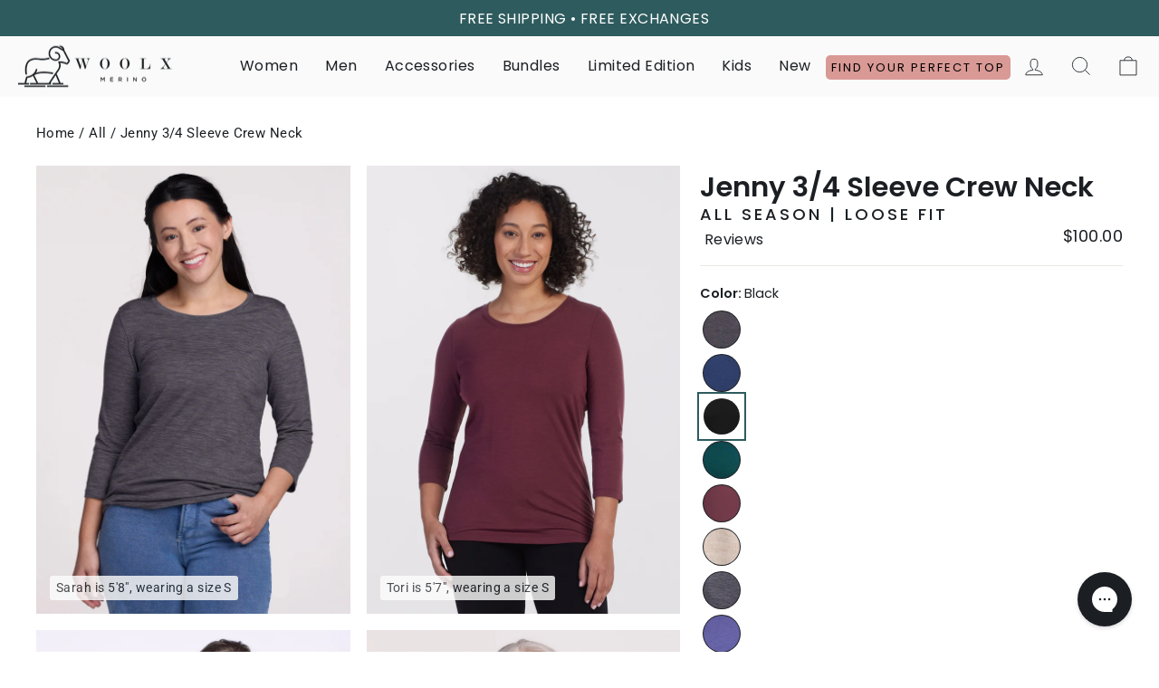

--- FILE ---
content_type: text/css
request_url: https://www.woolx.com/cdn/shop/t/723/assets/custom.css?v=163598000390991847291768254989
body_size: 7223
content:
/** Shopify CDN: Minification failed

Line 65:11 Expected ":"

**/
.main-content{
  min-height: 300px;
}


/* header phone bar */
.phone-bar {
  height: unset;
  background-color: var(--colorPhoneBar);
  padding: 0 0 0 10px;
  display: flex;
  align-items: center;
  justify-content: center;
}
.annoucmenetBar_Title{
  font-family:'Poppins';  
  color:white; 
  font-size: 16px; 
  margin-top: 1px; 
  align-content:center;
  text-align: center;
  padding: 5px 0px;
}
@media (max-width: 768px) {
  .annoucmenetBar_Title{
    font-size: 12px;
  }
}
@media (min-width: 769px) {
  .annoucmenetBar_Title{
    font-size: 16px;
  }
}
.phone-bar .menu {
  display: block;
  border: none;
  padding: 0;
  margin: 0;
}
.filter-group.pt-accordion-group h4:after{
  content: "\e836";
    font-weight: 100;
    margin-right: 13px;
    font-size: 11px;
    right: 0;
    top: 10px !important;
    position: absolute;
}
.phone-bar .menu li {
  display: inline-block;
  margin: 0;
  border: 0;
}
@media (min-width: 759px) {
  .quizzButton{
    background-color: #D99995;
    border-radius: 5px;
    top: 3px;
    position: relative;
    padding 8px 15px;
  }
  .quizzButtonText{
    color: black; 
    font-size:13px; 
    letter-spacing: 2px; 
    top: -2px; 
    position: relative;
    font-family: 'Poppins';
  }
}

@media (max-width: 1013px) {
  .quizzButton{
   display: none;
  }
}

@media (max-width: 1199px) {
  .quizzButtonText{
    color:black !important; 
    font-size:13px; 
    letter-spacing: 2px; 
    top: -2px; 
    position: relative;
  }
}
.loox-is-ltr{
  background:#f7ebea;
}
@media (max-width: 1198px) {
  .quizzButtonMobile{
    background-color: #D99995;
    border-radius: 5px;
    top: 0px;
    position: relative;
    left: 6%;
    height: 48px;
    width: 98%;
    margin-bottom: 1px;
  }
  .quizzButtonTextMobile{
    color: white !important;
    font-size: 1.1em;
    letter-spacing: 2px;
    top: 0px;
    left: -9%;
    position: relative;
  }
}
@media (max-width: 1001px) {
  .quizzButtonMobile{
    background-color: #D99995;
    border-radius: 5px;
    top: 0px;
    position: relative;
    left: 7%;
    height: 48px;
    width: 98%;
    margin-bottom: 1px;
  }
  .quizzButtonTextMobile{
    color: white !important;
    font-size: 1.1em;
    letter-spacing: 2px;
    top: 0px;
    left: -9%;
    position: relative;
  }
}
@media (max-width: 768px) {
  .quizzButtonMobile{
    background-color: #D99995;
    border-radius: 5px;
    top: 0px;
    position: relative;
    left: 3%;
    height: 48px;
    width: 98%;
    margin-bottom: 1px;
  }
  .quizzButtonTextMobile{
    color: white !important;
    font-size: 1.1em;
    letter-spacing: 2px;
    top: 0px;
    left: -11%;
    position: relative;
  }
}
.button1:hover{
  background: rgb(136, 0, 255);
}
@media (max-width: 355px) {
  .quizzButtonMobile{
    background-color: #D99995;
    border-radius: 5px;
    top: 0px;
    position: relative;
    left: 4%;
    height: 48px;
    width: 98%;
    margin-bottom: 1px;
  }
  .quizzButtonTextMobile{
    color: white !important;
    font-size: 1.1em;
    letter-spacing: 2px;
    top: 0px;
    left: -9%;
    position: relative;
  }
}
@media (min-width: 769px) {

}
@media (max-width: 767px) {
  .phone-bar {
    justify-content: center;
  }
}

/* homepage reason */

.section-homepage-reason {
  padding: 75px 0;
}

.section-homepage-reason h2 {
  text-align: center;
  font-size: 20px;
  border-bottom: 1px solid;
  padding-bottom: 20px;
}

.section-homepage-reason .homepage-reasons {
  display: flex;
  flex-direction: row;
  justify-content: space-between;
}

.section-homepage-reason .homepage-reasons h1 {
  text-align: center;
}

.section-homepage-reason .homepage-reasons .homepage-reason-item {
  flex: 0 24%;
  display: flex;
  flex-direction: column;
  align-items: center;
  padding: 20px 0px;
}

.section-homepage-reason
  .homepage-reasons
  .homepage-reason-item
  .homepage-reason-item-image {
  width: 30%;
}

.section-homepage-reason .homepage-reasons .homepage-reason-item h3 {
  text-align: center;
  width: 100%;
  font-size: 18px;
  margin: 20px 0;
}

.section-homepage-reason .homepage-reasons .homepage-reason-item p {
  font-size: 15px;
  text-align: center;
}

.fsbelow {
  color: red;
  font-weight: 700;
  margin-top: 10px;
  padding-bottom: 10px;
  padding-top: 10px;
  padding-left: 6px;
}

.swatch .swatch-element.soldout{
  filter: alpha(opacity=60);
  -khtml-opacity: .6;
  -moz-opacity: .6;
  opacity: .6;
}

.section-pdp-banner {
  position: relative;
}
.section-pdp-banner .image-background{
  background-repeat: no-repeat;
  background-size: cover;
  background-position: center center;
  background-attachment: scroll;
  height: 450px;
  position: relative;
}
.section-pdp-banner .overlay{
  position: absolute;
  top: 0;
  width: 100%;
  height: 100%;
  background-color: var(--colorImageOverlay);
  opacity: 0.15;
}

.section-pdp-banner .overlay-title{
  position: absolute;
  top: 0;
  width: 100%;
  height: 100%;
  display: flex;
  justify-content: center;
  align-items: center;
  padding: 50px 30px;
}

.section-pdp-banner .overlay-title .title-section{
  width: 66%;
  border-style: solid;
  border-radius: 0px;
  min-height: 350px;
  display: flex;
  align-items: center;
  justify-content: center;
  opacity: 1;
}
.product-block--price{
  display: flex;
  justify-content: space-between;
}
@media (max-width: 768px) {
  .product-block--price{
    display: block;
  }
}

@media (max-width: 767px) {
  .section-homepage-reason .homepage-reasons {
    flex-direction: column;
  }

  .section-pdp-banner .overlay-title .title-section{
    width: 100%;
  }
}

/* footer */
.footer__title {
  font-size: 19px;
  letter-spacing: 0;
  font-weight: 600;
  font-family: 'Poppins';
  text-transform: capitalize;
}

.footer__social {
  margin-top: 20px;
}

.background-media-text__text {
  width: auto;
}

/* newsletter sections */
.newsletter_section {
  background-color: var(--colorNewsletterBg);
  color: var(--colorNewsletterText);
  display: flex;
  align-items: center;
  justify-content: center;
  padding: 40px 0;
}

.newsletter_section .page-width {
  width: 100%;
}

.newsletter_section .newsletter-text {
  text-align: center;
}

.newsletter_section .section_form {
  display: flex;
  align-items: center;
  justify-content: center;
  flex-wrap: wrap;
}
.newsletter_section .section_form .input-row{
  display: flex;
}

.newsletter_section .section_form .contact_email {
  background-color: var(--color-bg);
  flex-grow: 1;
  margin-right: 5px;
}

.newsletter--form {
  width: 33.33%;
}

.newsletter--title {
  width: 33.33%;
  padding-right: 30px;
}

.newsletter--title .title {
  font-size: 21px;
  font-family: var(--typeHeaderPrimary), var(--typeHeaderFallback);
}

.newsletter--title .newsletter-text {
  font-size: 14px;
  text-align: left;
}

.newsletter--title .newsletter-text p {
  margin-bottom: 0;
}

.newsletter--subtitle {
  width: 33.33%;
  padding-left: 30px;
  text-align: right;
}

.newsletter--subtitle .subtitle {
  font-size: 12px;
}

.newsletter--subtitle .subtitle p {
  margin-bottom: 0;
}

@media screen and (max-width: 768px) {
  .newsletter--form {
    width: 100%;
  }
  .newsletter--subtitle {
    width: 100%;
    padding-left: 0px;
    text-align: center;
    margin-top: 20px;
  }
  .newsletter--title {
    width: 100%;
    padding-right: 0px;
    text-align: center;
    margin-bottom: 20px;
  }
  .newsletter--title .newsletter-text {
    text-align: center;
  }
}

@media (max-width: 767px) {
  .newsletter_section .section_form .input-row{
    flex-direction: column;
    /* width: 320px; */
  }
  .newsletter_section .newsletter-text {
    padding: 0 30px;
  }

  .newsletter_section .section_form .contact_email {
    width: 100%;
    margin-right: 0px;
  }

  .newsletter_section .section_form .sign_up {
    width: 100%;
    margin: 10px 0;
  }
}

/* custom page css */

/* points-and-rewards-perks */

.page--points-and-rewards-perks .hero .hero-image {
  height: 700px;
  display: flex;
}

.page--points-and-rewards-perks .hero .hero-image img {
  object-fit: cover;
}

.page--points-and-rewards-perks .hero .hero-overlay {
  background-color: var(--colorImageOverlay);
  opacity: 0.5;
  position: absolute;
  top: 0;
  left: 0;
  right: 0;
  bottom: 0;
  z-index: 3;
  pointer-events: none;
}

.page--points-and-rewards-perks .hero .hero-overlay-content {
  display: flex;
  flex-direction: column;
  position: absolute;
  top: 0;
  left: 0;
  right: 0;
  bottom: 0;
  z-index: 3;
  padding: 0% 23%;
  align-items: center;
  justify-content: center;
}

.page--points-and-rewards-perks .hero .hero-overlay-content .header {
  font-size: 70px;
  color: var(--colorHeroHeader);
  font-weight: 700;
  line-height: 1em;
  text-align: center;
}

.page--points-and-rewards-perks .hero .hero-overlay-content-buttons .btn {
  margin: 20px;
}

@media (max-width: 767px) {
  .page--points-and-rewards-perks .hero .hero-overlay-content .header {
    font-size: 47px;
  }

  .page--points-and-rewards-perks .hero .hero-overlay-content-buttons .btn {
    width: 100%;
    margin: 10px 0;
  }
}

.page--points-and-rewards-perks .buy-process {
  padding-top:60px;
  padding-bottom:60px;
  display: flex;
  flex-direction: row;
}

.page--points-and-rewards-perks .buy-process .buy-process-item {
  flex: 1;
  display: flex;
  flex-direction: column;
  padding: 20px;
  align-items: center;
  text-align: center;
}

.page--points-and-rewards-perks
  .buy-process
  .buy-process-item
  .buy-process-item-image {
  width: 50%;
}

.page--points-and-rewards-perks .buy-process .buy-process-item h2 {
  color: var(--colorBtnPrimary);
  font-size: 30px;
}

@media (max-width: 767px) {
  .page--points-and-rewards-perks .buy-process {
    flex-direction: column;
  }

  .page--points-and-rewards-perks .buy-process .buy-process-item h2 {
    font-size: 18px;
  }
}

.page--points-and-rewards-perks .image-views {
  display: flex;
  flex-direction: column;
}

.page--points-and-rewards-perks .image-views .image-view-item {
  display: flex;
  height: 750px;
  flex-direction: row;
}

.page--points-and-rewards-perks
  .image-views
  .image-view-item
  .image-view-item-image {
  flex: 1;
}

.page--points-and-rewards-perks
  .image-views
  .image-view-item
  .image-view-item-image
  img {
  height: 100%;
  object-fit: cover;
}

@media (max-width: 767px) {
  .page--points-and-rewards-perks .image-views {
    display: none;
  }
}

/*homepage-image-text*/
.homepage-image-textbox .homepage-media-text__inner {
  display: flex;
  align-items: center;
}

.homepage-image-textbox .homepage-media-text--right {
  margin-left: auto;
}

.homepage-image-textbox .homepage-media-text__inner p.h5 {
  font-weight: 300;
  text-transform: uppercase;
  font-size: 16px;
  margin-bottom: 10px;
}

.homepage-image-textbox .homepage-media-text__inner p.h3 {
  font-size: 42px;
  margin-bottom: 15px;
  text-shadow: 1px 1px 3px rgb(0 0 0 / 30%);
}

.homepage-image-textbox
  .homepage-media-text__inner
  .background-media-text__subtext {
  font-size: 16px;
}

.homepage-image-textbox
  .homepage-media-text__inner
  .background-media-text__text {
  text-align: right;
}

@media (max-width: 767px) {
  .homepage-image-textbox
    .homepage-media-text__inner
    .background-media-text__text {
    text-align: center;
  }

  .homepage-image-textbox .homepage-media-text__inner p.h3 {
    font-size: 30px;
  }

  .homepage-image-textbox .homepage-media-text--right {
    margin-right: auto;
  }
}


.homepage-hero .background-media-text__text p.h3 {
  font-size: 42px;
}

.homepage-hero .background-media-text__text .btn {
  border-color: var(--colorHomepageHeroButton);
}

.homepage-hero .background-media-text__text .btn:hover {
  background-color: var(--colorHomepageHeroButtonHover);
}

.homepage-hero .homepage-media-text__inner {
  display: flex;
  align-items: center;
}

.homepage-hero .homepage-media-text--right {
  margin-left: auto;
}

@media (max-width: 767px) {
  .homepage-hero .homepage-media-text--right {
    margin-right: auto;
  }
}

@media (max-width: 767px) {
  .homepage-instagram .homepage-instagram-panel {
    flex-direction: column;
  }
}

.page-header {
  margin: 10px 0px;
  border-bottom: 1px solid var(--colorPageBorder);
}

.page-header h1 {
  font-size: 23px;
  text-transform: uppercase;
  color: var(--colorPageHeader);
  display: block;
  text-rendering: optimizeLegibility;
  -webkit-font-smoothing: antialiased;
  -moz-osx-font-smoothing: grayscale;
  margin: 0 auto 15px;
  clear: both;
  padding-top: 4px;
}

@media (max-width: 767px) {
  .page-header h1 {
    text-align: center;
  }
}

.page--meet-the-team .members {
  display: flex;
  flex-direction: row;
  flex-wrap: wrap;
  justify-content: space-between;
  margin: 0px -20px;
}

.page--meet-the-team .members .member-item {
  flex: 0 33%;
  display: flex;
  flex-direction: column;
  padding: 20px;
}

.page--meet-the-team .members .member-item .member-item-image {
  width: 100%;
}

.page--meet-the-team .members .member-item h2 {
  color: var(--colorBtnPrimary);
  text-transform: none;
  margin-top: 10px;
  margin-bottom: 0px;
  font-family: var(--typeMeetTeamName), var(--typeMeetTeamNameFallback);
}

.page--meet-the-team .members .member-item strong {
  font-size: 15px;
}

.page--meet-the-team .members .member-item p {
  font-family: var(--typeMeetTeamDescription), var(--typeMeetTeamDescriptionFallback);
  font-size: 14px;
}

@media (max-width: 767px) {
  .page--meet-the-team .members {
    flex-direction: column;
    margin: 0px;
  }

  .page--meet-the-team .members .member-item {
    width: 100%;
    padding: 0px;
  }
}

.page--ethically-sourced-wool img {
  height: 600px;
  object-fit: cover;
}

.page--ethically-sourced-wool .hero .hero-overlay-content {
  display: flex;
  flex-direction: column;
  position: absolute;
  top: 0;
  left: 0;
  right: 0;
  bottom: 0;
  z-index: 3;
  padding: 0% 23%;
  align-items: center;
  justify-content: center;
}

.page--ethically-sourced-wool .hero .hero-overlay-content h1 {
  font-size: 60px;
  color: var(--colorHeroHeader);
  font-weight: 700;
  text-transform: none;
  text-align: center;
}

.page--ethically-sourced-wool .bottom-text-panel {
  margin: 40px 0;
  padding: 40px 0;
  border-top: 1px solid var(--colorPageBorder);
  color: var(--colorPageText);
  font-size: 20px;
}


.page--merino-subscribe-page .page-width-full {
  display: flex;
  align-items: center;
  justify-content: center;
  margin-bottom: 20px;
}

.page--merino-subscribe-page .panel {
  margin: 40px 0;
  width: 40%;
  display: flex;
  flex-direction: column;
  align-items: center;
  justify-content: center;
}

.page--merino-subscribe-page .panel h3 {
  font-size: 18px;
  text-transform: uppercase;
  color: var(--colorPageText);
  display: block;
  text-rendering: optimizeLegibility;
  -webkit-font-smoothing: antialiased;
  -moz-osx-font-smoothing: grayscale;
  margin: 20px 0;
}

.page--merino-subscribe-page .panel .subscribe-form {
  width: 60%;
}

.page--merino-subscribe-page .panel .subscribe-form .description {
  max-width: 100%;
  font-size: 10px;
  margin-bottom: 25px;
  margin-top: 15px;
}

.page--merino-subscribe-page .panel .subscribe-form input {
  width: 100%;
  padding: 0.75em;
  font-size: 1.5em;
}

.page--merino-subscribe-page .panel .subscribe-form button {
  width: 100%;
}

#help-center {
  padding: 30px 0;
}

.page--help-center-item h2 {
  padding: 20px 0px;
  font-size: 36px;
  margin: 0;
}

.page--help-center-item .help-main-item-panel {
  border: 0;
}

.page--help-center-item .help-main-item-panel button {
  border: 0;
  text-align: left;
}

.page--help-center-item .help-main-item-panel .help-main-content-inner {
  border: 0;
}

.page--help-center-item .help-main-item-panel .collapsible-content__inner {
  padding: 0;
  border: 0;
}

.page--help-center-item .help-main-item-panel .help-sub-item-panel {
  border: 0;
}

.page--help-center-item
  .help-main-item-panel
  .help-sub-item-panel
  .collapsible-content__inner {
  padding: 10px 20px;
}

.page--help-center-item .help-main-item-button {
  padding: 20px 0px 20px 0px;
  margin: 0px;
  color: var(--colorBtnPrimary);
  cursor: pointer;
  font-size: 26px;
  font-weight: bold;
}

.page--help-center-item .help-sub-item-button {
  font-weight: normal;
  font-size: 16px;
  padding-left: 30px;
}

.page--help-center-item .help-sub-item-button.is-open {
  color: var(--colorBtnPrimary);
}

.page--help-center-item .help-sub-item-button .collapsible-trigger__icon {
  left: 10px;
}

@media (max-width: 767px) {
  .page--help-center-item h2 {
    font-size: 30px;
  }
}

.section-homepage-text-cta h2 {
  font-size: 20px;
  text-transform: uppercase;
  display: block;
  text-rendering: optimizeLegibility;
  -webkit-font-smoothing: antialiased;
  -moz-osx-font-smoothing: grayscale;
  margin-bottom: 0.75em;
  border-bottom: 1px solid;
  margin: 0 10%;
  padding-bottom: 10px;
}

.section-homepage-image-left-text-right {
  margin: 30px 0;
}

.section-homepage-image-left-text-right .section {
  display: flex;
  flex-direction: row;
}

.section-homepage-image-left-text-right .section .image-section,
.section-homepage-image-left-text-right .section .text-section {
  flex: 1;
}

.section-homepage-image-left-text-right .section .text-section {
  align-items: center;
  display: flex;
  flex-direction: column;
  background: var(--colorHomepageImageBg);
  justify-content: center;
  color: var(--colorHomepageImageText);
  padding: 40px;
}

.section-homepage-image-left-text-right .section .text-section a {
  color: var(--colorHomepageImageText);
  border-color: var(--colorHomepageImageText);
}

.section-homepage-image-left-text-right .section .text-section a:hover {
  background-color: var(--colorTextBody);
  color: var(--colorHomepageImageText);
  border: 1px solid var(--colorTextBody);
}

@media (max-width: 767px) {
  .section-homepage-image-left-text-right .section {
    flex-direction: column;
  }
}

span.mobile_only,
.mobile_only {
  display: none;
}

@media only screen and (max-width: 798px) {

  .mobile_hidden {
    display: none !important;
  }
}

.section-shop-instagram h1{
  text-transform: none;
  text-align: center;
  margin: 20px 0;
}
.section-shop-instagram h2{
  text-transform: none;
  text-align: center;
}

.color-swatch--small{
  width: 34px;
  height: 34px;
}
.related-color-swatch--small{
  width: 20px;
  height: 20px;
  margin-right: 5px;
}


@media only screen and (max-width: 768px){
  .productSlider-ColorSwatch{
    width: 40px;
    height: 40px;
  }
}

@media only screen and (max-width: 430px){
  .productSlider-ColorSwatch{
    width: 25px;
    height: 25px;
  }
}

@media only screen and (min-width: 768px){
  .productSlider-ColorSwatch{
    width: 20px;
    height: 20px;
  }
}


.swatch .swatch-element {
  float: left;
  -webkit-transform: translateZ(0);
  -webkit-font-smoothing: antialiased;
  -moz-osx-font-smoothing: grayscale;
  margin: 0px 8px 8px 0;
  position: relative;
}

.swatch-element {
  width: 40px;
  height: 40px;
  border-radius: 100%;
  transition: color .1s linear;
  font-weight: bold !important;
  padding: 0 !important;
  font-size: 13px !important;
  text-align: center;
  line-height: 45px !important;
  white-space: nowrap;
  text-transform: uppercase;
  cursor: pointer;
  /*border: 1px solid var(--colorProductVariantSelectorBorder);*/
}


@media only screen and (max-width: 768px){
  .swatch-element-size {
    width: 55px;
    height: 45px;
    border-radius: 6px;
    transition: color .1s linear;
    font-weight: bold !important;
    padding: 0 !important;
    font-size: 13px !important;
    text-align: center;
    line-height: 45px !important;
    white-space: nowrap;
    text-transform: uppercase;
    cursor: pointer;
    /*border: 1px solid var(--colorProductVariantSelectorBorder);*/
  }
}
@media only screen and (min-width: 768px){
.swatch-element-size {
    width: 85px;
    height: 45px;
    border-radius: 6px;
    transition: color .1s linear;
    font-weight: bold !important;
    padding: 0 !important;
    font-size: 13px !important;
    text-align: center;
    line-height: 45px !important;
    white-space: nowrap;
    text-transform: uppercase;
    cursor: pointer;
    /*border: 1px solid var(--colorProductVariantSelectorBorder);*/
  }
}

.swatch-element-custom {
  width: fit-content;
  transition:background 0.3s ease 0s;
  background:  #ffffff;
  color: #000000;
  margin-right: 20px;
  box-shadow: 0 0 0 1px #1b1f23;
  height: 45px;
  border-radius: 6px;
  font-weight: bold !important;
  padding: 0 20px;
  font-size: 13px !important;
  text-align: center;
  line-height: 45px !important;
  white-space: nowrap;
  text-transform: uppercase;
  cursor: pointer;
  /*border: 1px solid var(--colorProductVariantSelectorBorder);*/
}

.swatch-element-custom:hover {
  background:  #E9EAEC;
}

.swatch-element-custom.active {
  box-shadow: 0 0 0 0 var(--colorBorder);
  background:  #1B1F23;
  color: #ffffff;
  /*box-shadow: 0 0 0 1px #1b1f23;*/
  width: fit-content;
  margin-right: 20px;
  height: 45px;
  border-radius: 6px;
  transition: color .1s linear;
  font-weight: bold !important;
  padding: 0 20px;
  font-size: 13px !important;
  text-align: center;
  line-height: 45px !important;
  white-space: nowrap;
  text-transform: uppercase;
  cursor: pointer;
  /*border: 1px solid var(--colorProductVariantSelectorBorder);*/
}

a.swatch-element.active {
  border: 2px solid var(--colorTextBody);
}
a.swatch-element.soldout.active {
  border: 1px solid var(--colorProductVariantSelectorBorder);
}

a.swatch-element:hover{
  color: var(--colorBtnPrimary);
}

.variant-input-wrap label.disabled{
  opacity: 0.9;
}

.product-detail-custom-section .section-icon-list{
  background-color: var(--colorProductDetailIconListBg);
  color: var(--colorProductDetailText);
  /*padding-top: 60px;
  /*padding-bottom: 60px;*/
}


.product-detail-custom-section .section-icon-list h2{
  font-size: 32px;
  text-transform: uppercase;
  margin-bottom: 0;
  text-align: center;;
}
.shopify-section{
  /*padding: 120px 0;*/
}
.product-detail-custom-section .section-icon-list .section-icons{
  /*margin: 20px -18px;*/
  display: flex;
  flex-direction: row;
  justify-content: space-evenly;
}

.product-detail-custom-section .section-icon-list .section-icons .icon-item{
  padding: 0 8px;
  max-width: 23%;
  flex: 25%;
  display: flex;
  flex-direction: column;
  align-items: center;
}

.product-detail-custom-section .section-icon-list .section-icons .icon-item .icon-item-image{
  max-width: 125px;
  margin: 0 auto 18px;
}

.product-detail-custom-section .section-icon-list .section-icons .icon-item .icon-item-image svg{
  width: 75px;
  height: 75px;
}
.product-detail-custom-section .section-icon-list .section-icons .icon-item h3{
  font-size: 21px;
  font-weight: 600;
  text-align: center;
  font-style: normal;
  line-height: 34px;
  font-family: 'Poppins';
}
.product-detail-custom-section .section-icon-list .section-icons .icon-item p{
  text-align: center;
  font-family: 'Poppins';
  font-size: 16px;
  font-style: normal;
  font-weight: 400;
  line-height: 26px;
  max-width: 300px;
}

.page-content--product{
  padding-top: 20px;
}

.template-product .breadcrumb{
  margin-bottom: 25px;
}

.collection-hero__image.mobile{
  display: none;
}

.toggle-filter {
  margin-bottom: 5px;
  cursor: pointer;
  display: inline;
}
.toggle-filter[data-toggled=false] [data-show] {
  display: inline-block;
}
.toggle-filter[data-toggled=false] [data-hide], .toggle-filter[data-toggled=true] [data-show] {
  display: none;
}
.toggle-filter .filter-icon {
  width: 14px;
  display: inline-block;
  vertical-align: middle;
}
.toggle-filter .filter-icon svg {
  max-width: 100%;
}

.collection-hero{
  height: unset;
  background: none;
}
.collection-hero__image{
  opacity: 1;
}
.collection-hero__image.lazyloaded{
  animation: none;
}


@media only screen and (max-width: 768px)
{
  .collection-grid-content{
    width: 100% !important;
  }
  .show-filter-block{
    display: none;
  }
  .collection-filter-sidebar{
    display: block !important;
  }
}

@media only screen and (max-width: 991px) {
  .product-detail-custom-section .section-icon-list .section-icons{
    flex-wrap: wrap;
    justify-content: center;
  }

  .product-detail-custom-section .section-icon-list .section-icons .icon-item{
    max-width: 33.33%;
    flex: 33.33%;
    margin-bottom: 40px;
  }

  .product-detail-custom-section .section-icon-list .section-icons .icon-item .icon-item-image{
    max-width: 145px;
    margin: 0px auto 12px;
  }
}

@media only screen and (max-width: 767px) {
  .product-detail-custom-section .section-icon-list .section-icons .icon-item{
    max-width: 81%;
    flex: 51%;
    margin-bottom: 45px;
  }

  .product-detail-custom-section .section-icon-list .section-icons .icon-item .icon-item-image{
    max-width: 85px;
    margin: 0px auto 12px;
  }

  .collection-hero__image.mobile{
    display: block;
  }

  .collection-hero__image.desktop{
    display: none;
  }
}

.product-detail-custom-section .section-brand-list{
  padding-top: 40px;
  padding-bottom: 40px;
}

.product-detail-custom-section .section-brand-list h2{
  font-size: 32px;
  text-transform: uppercase;
  margin-bottom: 0;
  text-align: center;;
}

.product-detail-custom-section .section-brand-list .section-brand{
  margin: 20px 0;
  display: flex;
  flex-direction: row;
  justify-content: center;
}

.product-detail-custom-section .section-brand-list .section-brand .brand-item{
  padding: 0 8px;
  max-width: 20%;
  flex: 20%;
  display: flex;
  flex-direction: column;
  align-items: center;
}

.product-detail-custom-section .section-brand-list .section-brand .brand-item .brand-item-image{
  max-width: 125px;
  margin: 18 auto 0px;
}

.product-detail-custom-section .section-brand-list .section-brand .brand-item span{
  font-size: 18px;
  min-height: 60px;
  text-align: center;
}

@media only screen and (max-width: 991px) {
  .product-detail-custom-section .section-brand-list .section-brand{
    flex-wrap: wrap;
    justify-content: center;
  }

  .product-detail-custom-section .section-brand-list .section-brand .brand-item{
    max-width: 33.33%;
    flex: 33.33%;
    margin-bottom: 40px;
  }

  .product-detail-custom-section .section-brand-list .section-brand .brand-item .brand-item-image{
    max-width: 145px;
    margin: 12px auto 0px;
  }
}

@media only screen and (max-width: 767px) {
  .product-detail-custom-section .section-brand-list .section-brand .brand-item{
    max-width: 50%;
    flex: 50%;
    margin-bottom: 45px;
  }

  .product-detail-custom-section .section-brand-list .section-brand .brand-item .brand-item-image{
    max-width: 85px;
    margin: 12px auto 0px;
  }
}
@media only screen and (max-width: 768px) {
  .right-padding{
    padding:0px 0px 0 0px !important;
  }
  .left-padding{
    padding:0px 0px 0 0px !important;
  }
}
.right-padding{
  padding:0px 50px 0px 22px
}
.left-padding{
  padding:0px 0px 0 50px;
}
.product-detail-custom-section .section-text-image{
  display: flex;
  flex-direction: row;
}

.product-detail-custom-section .section-text-image .image-block,
.product-detail-custom-section .section-text-image .text-block{
  flex: 1;
}
@media only screen and (min-width: 768px) {
  .product-detail-custom-section .section-text-image .text-block{
    display: flex;
    align-items: baseline;
    flex-direction: column;
    color: var(--colorProductDetailText);
    margin: auto 0;  
  }
}
@media only screen and (min-width: 768px) {
  .logo {
    width: 12%;
    margin-bottom: 2em;
    margin-left: 1em;
  }
}
@media only screen and (max-width: 768px) {
  .logo {
    width: 22%;
    margin-top: 2em;
    margin-bottom: 2em;
  }
}
@media only screen and (max-width: 768px) {
  .product-detail-custom-section .section-text-image .text-block{
    display: flex;
    align-items: center;
    flex-direction: column;
    color: var(--colorProductDetailText);
    margin: auto 0;
    justify-content: center;
    text-align: left;
  }
}

.product-detail-custom-section .section-text-image .text-block .text-inner{
  width: 400px;
  max-width: 100%;
  margin:0% auto;
  display: flex;
  padding: 0 20px;
  flex-direction: column;
}

.product-detail-custom-section .section-text-image .text-block .text-inner .subtitle{
  font-weight: bold;
}
.text_w_image-title {
  font-size: 36px;
  line-height: 46px;
  font-family: 'Poppins';
  letter-spacing: -0.01em;
  color: #1B1F23;
}

.Accordion2-content{
  
}
.text_w_image-subtitle{
  font-family: 'Poppins'; 
  font-size: 24px !important;
    line-height: 34px !important;
    letter-spacing: -.01em !important;
    font-weight: 500 !important;
}
.text_w_image-description{
  font-family: 'Poppins'; 
  font-size:16px;
  line-height: 22px;
}
@media only screen and (max-width: 767px) {

  .product-detail-custom-section .section-text-image{
    padding: 20px 0;
  }
  .product-detail-custom-section .section-text-image .text-block .text-inner{
    padding: 30px 0;
    align-items: baseline;
  }

  .product-detail-custom-section .section-text-image .text-block .text-inner .title{
    text-align: center;
  }

  .product-detail-custom-section .section-text-image .text-block .text-inner .description{
    text-align: center;
  }
}

.product-detail-custom-section .section-video-faq {
  display: flex;
  flex-direction: row;
}

.product-detail-custom-section .section-video-faq .video-block{
  flex: 2;
  height: 28.15em;
}

.product-detail-custom-section .section-video-faq .video-block img{
  width: 100%;
  object-fit: cover;
  height: 100%;
}

.product-detail-custom-section .section-video-faq .video-block .video-section{
  width: 100%;
  height: 100%;
}

.product-detail-custom-section .section-video-faq .video-block .video-section #youtube-iframe{ 
  display: none;
  width: 100%;
  height: 100%;
}
.product-detail-custom-section .section-video-faq .video-block .video-section #vimeo-iframe{ 
  display: none;
  width: 100%;
  height: 100%;
}


.product-detail-custom-section .section-video-faq .text-block{
  flex:1;
  display: flex;
  flex-direction: column;
  padding: 30px;
}

.product-detail-custom-section .section-video-faq .text-block .faq-list{
  display: flex;
  flex-direction: row;
  flex-wrap: wrap;
  justify-content: center;
  margin-top: 20px;
}

.product-detail-custom-section .section-video-faq .text-block .faq-list .faq-item{
  max-width: 50%;
  flex: 50%;
  margin-bottom: 45px;
  align-items: center;
  display: flex;
  flex-direction: column;
  cursor: pointer;
}

.product-detail-custom-section .section-video-faq .text-block .faq-list .faq-item .faq-item-image{
  position: relative;
  width: 5em;
  height: 5em;
  border-radius: 50%;
  overflow: hidden;
}

.product-detail-custom-section .section-video-faq .text-block .faq-list .faq-item .faq-item-image img{
  width: 100%;
  height: 100%;
  object-fit: cover;
}


.product-detail-custom-section .section-video-faq .text-block .faq-list .faq-item .faq-item-image .video-btn{
  max-width: 1em;
    height: 1em;
    width: 100%;
    position: absolute;
    top: 50%;
    left: 50%;
    transform: translate(-50%,-50%);
}


.product-detail-custom-section .section-video-faq .text-block .faq-list .faq-item span{
  font-size: .65em;
    margin: 0;
    text-align: center;
    font-weight: 400;
    text-decoration: underline;
    word-wrap: break-word;
}

span.new-swatch-label,
span.sale-swatch-label {
  position: absolute;
  top: 0;
  right: -10px;
  z-index: 3;
  padding: 0 5px;
  border-radius: 10px;
  font-size: 12px;
  line-height: 14px;
}

.collection-item--grid__item {
  position: relative;
  margin-bottom: 17px;
}

@media screen and (max-width: 769px) {
  .collection-item--grid__item {
    margin-bottom: 22px;
  }
}

span.new-swatch-label {
  background-color: var(--colorNewVariantSwatch);
  color: #fff;
}
span.sale-swatch-label {
  color: var(--colorSaleTagText);
  background-color: var(--colorSaleTag);
}
span.new-swatch-label.disabled,
span.sale-swatch-label.disabled {
  opacity: 0.3;
}
.variant-input{
  position: relative;
  margin-right: 8px;
}

.accordion-icon-with-text, .accordion-text-with-icon-list {
  display: flex;
  align-items: center;
  margin-bottom: 1.5rem;
}
.accordion-icon-with-text img, .accordion-text-with-icon-list img{
  width: 24px;
  height: 24px;
}
.accordion-icon-with-text p {
  margin: 0 0 0 1rem;
}

@media only screen and (max-width: 767px) {
  .product-detail-custom-section .section-video-faq .video-block{
    flex:none;
    height: 16.5em;
  }
  .product-detail-custom-section .section-video-faq{
    flex-direction: column;
  }
}

@media only screen and (min-width: 1200px){
  .header-medium-up--hide{
    display: none!important;
  }
}

@media only screen and (max-width: 1013px){
  .header-small--hide {
    display: none!important;
  }
}


@media only screen and (min-width:769px){
  .grid__item--sidebar{
    position:sticky;
    max-height:80vh;
    top:100px;
  }
}

.filter-menu{
  padding-right: 10px;
}

.filter-menu ul{
  list-style:none;
  margin: 0 0 15px 15px;
}
.p {
  margin: 0 0 5px;
}
.filter-menu li.selected a{
  font-weight: bold;
}
.filter-menu li.selected .tag__checkbox:after{
  background-color: var(--colorTextBody);
  border-color: var(--colorTextBody);
}

.filter-clear{
  float: right;
}

.collection-sidebar__group:first-child{
  border-top: 0;
}

.testimonial-stars{
  color: var(--colorStar);
}
#readmore {
  display: none;
}
.clear {
  clear: both;
  display: block;
  overflow: hidden;
  visibility: hidden;
  width: 0;
  height: 0;
}
#readlessbtn {
  margin-bottom: 20px;
  margin-top: -13px;
  display: none;
}
@media only screen and (max-width: 768px) {
  .mobileMargin{
    margin-bottom:0px !important;
  }
}
.homepage-logo .section-header{
  margin-bottom: -20px;;
}

.homepage-logo .section-header .section-header__title{
  text-align:center;
  font-weight:500;
}

.homepage-logo .logo_mobile{
  display: none;
}
@media only screen and (max-width: 768px) {
  .quoteContainer{
    align-items: center; 
    justify-content: center; 
    display: flex; 
    margin-top: -5%;
  }
  .mobileQuote-Padding{
    padding: 0px 17px 80px 17px;
  }
}
@media only screen and (min-width: 768px) {
  .quoteContainer{
    align-items: center; 
    justify-content: center; 
    display: none; 
    margin-top: 6%;
  }
}
.quoteAuthor{
  text-transform: uppercase;
  font-family: 'poppins';
  font-weight: 500;
  font-size: 18px;
  line-height: 28px;
  letter-spacing: 2px;
}
.NoArrow{
  display: none !important;
}
@media only screen and (min-width: 768px) {
  .QuoteContent{
    display: flex;
    justify-content: center;
    padding: 0px 20px 0px;
    flex-direction: unset;
  }
}

@media only screen and (max-width: 768px) {
  .QuoteContent{
    display: flex;
    justify-content: center;
    padding: 0px 20px 0px;
    flex-direction: column;
  }
}
@media only screen and (max-width: 768px) {
  .QuoteImage{
    width: 100%;
    justify-content: center;
  }
}
@media only screen and (min-width: 768px) {
  .QuoteImage{
    width: 8%;
    justify-content: end;
  }
}
.logo-bar{
  margin-bottom: 0;
}
@media only screen and (max-width: 768px) {
  .DuraLitePadding{
    padding: 0px 3% 0px !important;
  }
}
.DuraLitePadding{
  padding: 0px 16% 0px;
}

.DuraLiteInfoTitle{
  font-size:200%; 
  font-family: 'Poppins'; 
  text-align: center; 
  font-weight:600; 
  margin-bottom: 20px;
}
.DuraLiteInfoSubTitle{
  font-size:29px;
  line-height: 29px; 
  font-family: 'Poppins'; 
  text-align: center; 
  font-weight:600;
  margin-bottom: 20px;
}
.DuraLiteInfoDescription{
  font-size: 22px;
  line-height: 30px;
  font-family: 'Poppins';
  text-align: center;
}
@media only screen and (max-width:979px){
  .direction{
  /*flex-direction: column;*/
  }
}

@media only screen and (min-width:979px){
  .direction{
    flex-direction: row-reverse;
  }
}

@media only screen and (max-width:979px){}
.quality-direction{
  flex-direction: column;
}

@media only screen and (min-width:979px){}
.quality-direction{
  flex-direction: row;
}

@media only screen and (max-width:768px){
  .homepage-logo .logo_mobile{
    display: block;
  }
  .homepage-logo .logo_desktop{
    display: none;
  }
  .mobile-logo-container{
    max-width:450px; 
    margin:20px;
  }
    
  .homepage-logo .section-header{
    /*display: none;*/
  }

}

.sale_banner_product{
  background: var(--colorSaleTag);
}
.new_banner_product,
.preorder_banner_product {
  background: var(--colorNewTag);
}
.sale_banner_product, .new_banner_product, .preorder_banner_product {
  font-weight: 400;
  font-size: 14px;
  font-style: normal;
  text-transform: uppercase;
  letter-spacing: 1px;
  padding: 8px 20px;
  text-align: center;
  color: var(--colorBody);
  margin-bottom: 13px;
  display: inline-block;
  font-size: 15px;
  white-space: nowrap;
}

@media only screen and (max-width: 768px)
{
  .breadcrumb {
    font-size: 12px;
  }
  .template-product .breadcrumb{
    margin-bottom: 0;
  }
}

.product__price.on-sale{
  align-content: flex-end;
  color: var(--colorTextSavings);
}
.product__price--compare{
  color: var(--colorWasPrice);

}

@media only screen and (max-width: 478px)
{
  .xsmall--one-whole {
    width: 100%;
  }
}

.product-block.product-block--tab .collapsible-trigger-btn{
  text-align: left;
}

[data-center-text=true] .variant-input-wrap label{
  margin-left: 0;
}
@media only screen and (max-width: 768px){
  .sales-point .icon-and-text {
      justify-content: center;
  }
  .fsbelow{
    padding-left: 0;
  }
  .rio-media-gallery{
    min-height: 450px;
  }
}

.breadcrumb{
  text-transform: capitalize;
}

.site-nav__dropdown>li{
  padding:2px 0;
}

#video_transcript_link{
  text-align: center;
  cursor: pointer;
}

#product-inventory-status{
  display: none;
}
#product-inventory-status-modal{
  display: none;
}


.product-single__meta{
  padding-left: 0px;
}
.size-chart {
   display: none;
 
   .fancybox-close-small svg {
     background-color: rgba(0,0,0,0.1);
     border-radius: 50%;
   }
 }

.size-chart-wrap {
   @include flex(1 0 10%);
   padding: 0;
   max-width: 900px;
   position: relative;
   padding: 40px;
 
   &.animated {
     opacity: 0;
   }
 }

.size-chart.fancybox-content {
   @include respond-to($medium-down) {
     padding:5px;
     .size-chart-wrap {padding:5px}
   }
 }

 .table.is-striped {
   tbody {
     tr:not(.is-selected) {
       &:nth-child(even) {
         background-color: $table-striped-row-even-background-color
       }
     }
   }
 }

.table.is-bordered {
   td,
   th {
     border: 1px solid $border;
     padding: 5px;
   }
 }

.MetaLink{
  padding-left: 0px;
  text-decoration: underline;
}

.klaviyo-bis-trigger{
  margin-top: 10px !important;
  font-size: 12px;
  width: 100% !important;
}

.variant-input-wrap input.no-variant{
  display: none; 
}

.variant-input-wrap label.no-variant{
  display: none;
}
.variant-input-wrap span.no-variant{
  display: none;
}

.putt, .cutt {
    /*font-style: italic;*/
  }

span.putt {
    display: block;
    /*margin-top: 10px;*/
}
@media only screen and (max-width: 768px){
  .listed-product-icons{
    width: 27%;
    /*margin-left: 7%;*/
    margin-top: 22px;
    justify-content: center;
    display: flex;
    min-width: 90px;
    margin-bottom:20px;
  }
}
@media only screen and (min-width: 769px){
  .listed-product-icons{
    width: 20%;
    /*margin-left: 7%;*/
    margin-top: 1px;
    justify-content: center;
    display: flex;
    min-width: 90px;
    margin-bottom:20px;
  }
}

.listed-product-promo-icons{
  width: 9%;
  /*margin-left: 7%;*/
  margin-top: 1px;
  justify-content: center;
  display: flex;
  min-width: 90px;
  margin-right:20px;
  margin-top: 25px;
}
.accordion-content {
  padding: 0 15px;
  height: 0;
  overflow: hidden;
  font-family: 'Poppins';
  transition: height 0.3s ease-out;
  /* background-color: #f9f9f9; */
  border-radius: 0 0 10px 10px;
  font-weight: 400;
  font-size: 16px;
  line-height: 26px;
}
.accordion-item {
  margin-bottom: 10px;
}
.accordion-header {
  font-family: 'Poppins';
  background-color: white;
  color: #1B1F23;
  padding: 15px 0 0;
  cursor: pointer;
  display: flex;
  justify-content: space-between;
  align-items: center;
  border-top: 1px solid #CCCCCC;
  border-left: inherit;
  border-right: inherit;
  width: 100%;
  text-align: left;
  border-radius: 0px;
  font-weight: 600;
  transition: background-color 0.3s ease;
  font-size: 18px;
  line-height: 28px;
  font-weight: 600;
  letter-spacing: .02em;
}

.wholepage_accordion{
  width:100%;
}
@media only screen and (max-width: 769px){
  .invisibleMobile{
    display: none;
  }
}
@media only screen and (max-width: 769px){
  .ImgTxtButton2{
    width:auto;
    color: white;
    background: #04A196;
    font-weight: 500;
    padding: 13px 30px 13px 30px;
    font-size: 16px;
    letter-spacing: 4px;
    border-radius: 6px;
    text-align: center;
  }
}
@media only screen and (min-width: 769px){
  .ImgTxtButton2{
    width:auto;
    color: white;
    background: #04A196;
    font-weight: 500;
    padding: 13px 30px 13px 30px;
    font-size: 16px;
    letter-spacing: 4px;
    border-radius: 6px;
    margin-right: 20px;
    text-align: center;
  }
}

@media only screen and (max-width: 769px){
  .ImgTxtButton1 {
    width: auto;
    color: white;
    background: #04A196;
    font-weight: 500;
    padding: 13px 30px 13px 30px;
    font-size: 16px;
    letter-spacing: 4px;
    border-radius: 6px;
    margin-bottom: 20px;
    text-align: center;
  }
}

@media only screen and (min-width: 769px){
  .ImgTxtButton1 {
    width: auto;
    color: white;
    background: #04A196;
    font-weight: 500;
    padding: 13px 30px 13px 30px;
    font-size: 16px;
    letter-spacing: 4px;
    border-radius: 6px;
    margin-right: 20px;
    text-align: center;
  }
}


@media only screen and (max-width: 769px){
  .textWImageButton_Container{
    flex-direction: column;
    width: 100%;
    margin-left: 0px;
  }
}

@media only screen and (min-width: 769px){
  .textWImageButton_Container{ 
    flex-direction: row;
    margin-left: 20px;
  }
}

.accordion-content.active {
  /* height: 3000px; */
  padding: 15px 15px 0;
  /* border: 1px solid #ddd; */
  border-top: none;
}
.Product-content-product-accordian-tab-0{
  font-family: 'Poppins';
}
@media only screen and (min-width: 769px){
  .icon-txt{
    text-align: center;
    font-family: 'Poppins';
    font-size: 13px;
    display: flex;
    justify-content: center;
  }
}
@media only screen and (max-width: 768px){
  .icon-txt{
    text-align: center;
    font-family: 'Poppins';
    font-size: 14px;
    display: flex;
    justify-content: center;
  }
}

.hidden-collection{
  display: none;
}

.icon-block{
  width:42%;
}
.sales-point-text{
  color: var(--colorBtnPrimary);
  text-decoration: underline;

}
.product-block--sales-point{
  display: none;
}
.ajaxcart__shipping_text{
  color: var(--colorBtnPrimary);
}
.ajaxcart__shpping-row{
  display: none;
}


.grid-product__free_shipping {display:none;}
/* span.new-swatch-label {
    display: none;
} */

.hidden {
  display: none;
}


/* New Slideshow */

.slideshow-new .page-width {
  padding: 0 160px;
}

.slideshow-new .hero__title,
.slideshow-new .hero__subtitle {
  text-transform: capitalize;
}

.slideshow-new .hero__subtitle {
  margin-top: 20px;
}

.slideshow-new .hero__link {
  margin-top: 45px;
}

.slideshow-new .btn {
  min-width: 200px;
  min-height: 56px;
  border-radius: 20px;
  display: inline-flex;
  align-items: center;
  justify-content: center;
  font-family: var(--typeHeaderPrimary), var(--typeHeaderFallback);
  line-height: 18px;
  font-size: 14px;
}

@media screen and (max-width: 769px) {
  .slideshow-new .page-width {
    padding: 0 17px;
  }
  .slideshow-new .hero__link {
    display: flex;
    align-items: center;
    justify-content: space-between;
    flex-wrap: wrap;
  }
  .slideshow-new .btn {
    line-height: 0;
    min-width: 150px;
    min-height: 40px;
    border-radius: 10px;
  }
  .slideshow-new .hero__text-content {
    vertical-align: bottom;
  }
  .hero__text-shadow {
    width: 100%;
  }
}

/* New Collection items */

.collection-new-item .collection-item__title {
  position: static;
  transform: unset;
  color: black;
  padding: 30px 0 0;
}

.collection-new-item:after {
  content: none!important;
}
/* split test */
.product-block--sales-point {
  display : block;
}

.ajaxcart__shpping-row {
  display : flex;
}

.ajaxcart__shipping_text {
  color : var(--colorBtnPrimary);
  font-weight : bold;
  letter-spacing : 2px;
}

#ae_app #ae_launcher.ae-cta-position-preset-right-mid-lower {
  bottom : 69px !important;
}


span.theme_green {
  color : rgb(10, 158, 147);
  font-weight : bold;
}

.collection-new-item .item--actions.center_single_button {
align-items: center;
justify-content: center;
}

.pseudo-slider .page-width {
    padding: 0 60px;
}

.pseudo-slider .btn {
    min-width: 200px;
    min-height: 56px;
    border-radius: 10px;
    display: inline-flex;
    align-items: center;
    justify-content: center;
    font-family: var(--typeHeaderPrimary),var(--typeHeaderFallback);
    line-height: 18px;
    font-size: 14px;
    font-weight: normal;
}

@media screen and (max-width: 769px) {
  .pseudo-slider .page-width {
    padding: 0 17px;
  }
  .pseudo-slider .hero__text-content {
    /*vertical-align: bottom;*/
    padding: 15px 0 15px 0;
  }
}
@media screen and (max-width: 969px) {
  .pseudo-slider .page-width {
    padding: 0 44px;
  }


    .pseudo-slider .hero__link {
      justify-content: center;
  }
  .pseudo-slider .btn {
  line-height: 0;
      min-width: 100px;
      min-height: 40px;
      padding: 5px 12px;
  }
}

.model-info-label {
  background-color: #fefefe;
  border-radius: 3px;
  bottom: 15px;
  color: #24282a;
  font-size: 14px;
  left: 15px;
  line-height: 17px;
  max-width: calc(100% - 15px);
  opacity: .8;
  padding: 5px 7px;
  position: absolute;
}

[data-tooltip] {
  position: relative;
  cursor: pointer;
}

[data-tooltip]:before,
[data-tooltip]:after {
  line-height: 1;
  font-size: .9em;
  pointer-events: none;
  position: absolute;
  box-sizing: border-box;
  display: none;
  opacity: 0;
}

[data-tooltip]:before {
  content: "";
  border: 5px solid transparent;
  z-index: 100;
}

[data-tooltip]:after {
  content: attr(data-tooltip);
  text-align: center;
  min-width: 3em;
  max-width: 21em;
  white-space: nowrap;
  overflow: hidden;
  text-overflow: ellipsis;
  padding: 3px 6px;
  border-radius: 5px;
  background: #000000;
  color: #FFFFFF;
  z-index: 99;
}

[data-tooltip].show:before,
[data-tooltip].show:after {
  display: block;
  opacity: 1;
}

[data-tooltip]:not([data-flow])::before,
[data-tooltip][data-flow="top"]::before {
  bottom: 100%;
  border-bottom-width: 0;
  border-top-color: #000000;
}

[data-tooltip]:not([data-flow])::after,
[data-tooltip][data-flow="top"]::after {
  bottom: calc(100% + 5px);
}

[data-tooltip]:not([data-flow])::before,
[tooltip]:not([data-flow])::after,
[data-tooltip][data-flow="top"]::before,
[data-tooltip][data-flow="top"]::after {
  left: 50%;
  -webkit-transform: translate(-50%, -4px);
  transform: translate(-50%, -4px);
}

[data-tooltip=""]::after,
[data-tooltip=""]::before {
  display: none !important;
}


.ajax-table-content th span {
  display: block;
  padding: 20px;
  background: #2e5b5e;
  color: white;
}

.ajax-table-content td p {
  margin: 0;
}

.ajax-table-content td {
  padding: 20px 10px;
}

.ajax-table-content td[data-text="center"] {
  text-align: center;
}

.ajax-table-content span.center-icon {
  display: block;
  text-align: center;
  color: #2e5b5e;
  fill: #2e5b5e;
  font-size: 30px;
}

.ajax-table-content span.center-icon svg {
  vertical-align: middle;
}
/* 
video::-webkit-media-controls {
  display: none;
} */

.video-controls {
  position: absolute;
  bottom: 30px;
  left: 0;
  z-index: 10;
  opacity: 0;
  transition: opacity .25s ease-in-out;
  padding: 0 30px;
  width: 100%;
  display: flex;
  justify-content: space-between;
  align-items: flex-end;
}

.video-parent-section:hover .video-controls,
.video-parent-section:focus-within .video-controls {
  opacity: 1;
}
.reviewsbox{
  height: 30px;
}

.video-controls button svg {
  width: 30px;
  height: 30px;
  color: white;
  fill: white;
}

.volume-controls {
  position: relative;
}

.volume-controls:hover input[type="range"][orient="vertical"],
.volume-controls:focus input[type="range"][orient="vertical"] {
  opacity: 1;
}

.volume-controls input[type="range"][orient="vertical"] {
  appearance: slider-vertical;
  width: 8px;
  height: 175px;
  padding: 0 5px;
  opacity: 0;
  transition: opacity .25s ease-in-out;
}

.video-controls button[data-state="pause"] .play-icon {
  display: none;
}

.video-controls button[data-state="play"] .pause-icon {
  display: none;
}

.video-controls button[data-state="muted"] .sound-icon {
  display: none;
}

.video-controls button[data-state="unmuted"] .muted-icon {
  display: none;
}


@media (min-width: 769px) {
  .variant__label[for].size_label {
    display: flex;
    justify-content: flex-start;
  }
}
@media (max-width: 768px) {
  .variant__label[for].size_label {
    display: flex;
    justify-content: left;
  }
}
.product-discount {
  display: inline-block;
  padding: 15px;
  border: 1px solid;
  border-color: #525252;
  background: #f6f6f6;
}

.discount-line {
  text-transform: uppercase;
}

.discount-message {
  font-size: 16px;
  margin-top: 5px;
}

#CollectionAjaxContent {
  min-height: 100vh;
}

--- FILE ---
content_type: text/css;charset=utf-8
request_url: https://use.typekit.net/hcp2ibb.css
body_size: 432
content:
/*
 * The Typekit service used to deliver this font or fonts for use on websites
 * is provided by Adobe and is subject to these Terms of Use
 * http://www.adobe.com/products/eulas/tou_typekit. For font license
 * information, see the list below.
 *
 * bigmoore:
 *   - http://typekit.com/eulas/0000000000000000774a6730
 *   - http://typekit.com/eulas/00000000000000007736b57a
 *
 * © 2009-2026 Adobe Systems Incorporated. All Rights Reserved.
 */
/*{"last_published":"2023-10-27 04:40:00 UTC"}*/

@import url("https://p.typekit.net/p.css?s=1&k=hcp2ibb&ht=tk&f=29405.29406&a=134399971&app=typekit&e=css");

@font-face {
font-family:"bigmoore";
src:url("https://use.typekit.net/af/bae91d/0000000000000000774a6730/30/l?primer=7cdcb44be4a7db8877ffa5c0007b8dd865b3bbc383831fe2ea177f62257a9191&fvd=n4&v=3") format("woff2"),url("https://use.typekit.net/af/bae91d/0000000000000000774a6730/30/d?primer=7cdcb44be4a7db8877ffa5c0007b8dd865b3bbc383831fe2ea177f62257a9191&fvd=n4&v=3") format("woff"),url("https://use.typekit.net/af/bae91d/0000000000000000774a6730/30/a?primer=7cdcb44be4a7db8877ffa5c0007b8dd865b3bbc383831fe2ea177f62257a9191&fvd=n4&v=3") format("opentype");
font-display:auto;font-style:normal;font-weight:400;font-stretch:normal;
}

@font-face {
font-family:"bigmoore";
src:url("https://use.typekit.net/af/44ed2d/00000000000000007736b57a/30/l?primer=7cdcb44be4a7db8877ffa5c0007b8dd865b3bbc383831fe2ea177f62257a9191&fvd=i4&v=3") format("woff2"),url("https://use.typekit.net/af/44ed2d/00000000000000007736b57a/30/d?primer=7cdcb44be4a7db8877ffa5c0007b8dd865b3bbc383831fe2ea177f62257a9191&fvd=i4&v=3") format("woff"),url("https://use.typekit.net/af/44ed2d/00000000000000007736b57a/30/a?primer=7cdcb44be4a7db8877ffa5c0007b8dd865b3bbc383831fe2ea177f62257a9191&fvd=i4&v=3") format("opentype");
font-display:auto;font-style:italic;font-weight:400;font-stretch:normal;
}

.tk-bigmoore { font-family: "bigmoore",serif; }


--- FILE ---
content_type: application/javascript
request_url: https://www.zeropartyforms.com/a4flkt7l2b/z9gd/9029187e-8e7d-4af0-882d-3c9aeda45851/www.woolx.com/jsonp/z?cb=1768518803820&callback=__dgopjuov4728
body_size: 831
content:
__dgopjuov4728({"success":true,"da":"bg*br*al|Apple%bt*bm*bs*cb*bu*dl$0^j~m|131.0.0.0%v~d~f~primarySoftwareType|Robot%s~r~dg*e~b~dq*z|Blink%cn*ds*ba*ch*cc*n|Chrome%t~bl*ac~aa~g~y|macOS%ce*ah~bq*bd~dd*cq$0^cl*df*bp*ad|Desktop%bh*c~dc*dn*bi*ae~ci*cx*p~bk*de*bc*i~h|10.15.7%cd*w~cu*ck*l~u~partialIdentification*af~bz*db*ab*q~a*cp$0^dh*k|Apple%cr*ag|-","rand":56384,"geo":{"city":"Columbus","latitude":39.9625,"time_zone":"America/New_York","country_code":"US","region_name":"Ohio","zipcode":"43215","ip":"3.149.241.244","country_name":"United States","continent_name":"North America","longitude":-83.0061,"metro_code":535,"continent_code":"NA","region_code":"OH"},"ts":1768518804714.0});

--- FILE ---
content_type: application/javascript
request_url: https://www.zeropartyforms.com/w37htfhcq2/vendor/9029187e-8e7d-4af0-882d-3c9aeda45851/custom.js?cb=5E892867F31A7683B043847FD0150851
body_size: 14897
content:
window.CJSAPPS_ARR=["163","464","673","538","339","660"],window.CJSAPPS_PARENT={},window.CJSAPPS_PARENT[163]={},window.CJSAPPS_PARENT[464]={},window.CJSAPPS_PARENT[464].AfterDocReady=function(e,t,r,o,n){DIGIOH_CUSTOM_JS.log;try{const i="tpau_proxy_integration_id",s="tpau_pageview_event",l="tpau_pageview_json",c="tpau_userid_field",g="tpau_userid_source_var",u="tpau_hide_url_params",p="digioh_session",d="tpau_session_errors",f=10,m=/^https:\/\//i,y=["getTrackingAppName","getLookupProxyEndpoint","getTrackEventProxyEndpoint","getPlatformAppHelpUrl","getMergeTagName","getPlatformSdkEmailIdentity","getPlatformSdkUserIdIdentity","setPlatformSdkIdentity"];function a(){return!!e.isProxyEnabled()||(e.tpauTrackAndNotifyError("Must configure account metadata "+i+" to use this app",e.FATAL_ERROR),!1)}e.FATAL_ERROR=1,e.RECOVERABLE_ERROR=2,e.CLEAR_ALL=1,e.RETAIN_QUEUE=2,e.PLATFORM_SDK_IDENTIFY_NOOP=1,e.PLATFORM_SDK_IDENTIFY_REPLACED=2,e.PLATFORM_SDK_IDENTIFY_NEW=3,e.PLATFORM_SDK_IDENTIFY_FAIL=4,e.getProxyIntegrationId=function(t=!0){let r=e.getAccountMetadata(i+":"+e.getHostname());if(r)t||e.tpauNotify(`Site-specific ${e.getTrackingAppName()} ${i}:${r} for ${e.getHostname()}`);else{if(r=e.getAccountMetadata(i),!r)return void(t||e.tpauNotifyError(`${e.getTrackingAppName()} TPAU App requires account metadata <strong>${i}</strong>`));t||e.tpauNotify(`Account-level ${e.getTrackingAppName()} ${i}:${r}`)}return r},e.getTrackPvEventName=function(){const t=e.getAccountMetadata(s);return t||void 0},e.getTrackPvJson=function(){return e.getAccountMetadata(l)||JSON.stringify({page_path:e.getPagePath()})},e.tpauOpenBoxes=[],e.registerOpenBox=function(t){e.tpauOpenBoxes.push(t)},e.processOpenBoxesMergeTags=function(){for(const t of e.tpauOpenBoxes)"function"==typeof t.populateMergeTags&&t.populateMergeTags()},e.tpauNotify=function(t,o){if(!e.tpauNotifier){const t="function"==typeof e.getTrackingAppName?e.getTrackingAppName()+" TPAU":"TPAU";e.tpauNotifier=e.initAppNotifications(t)}const n=e.tpauNotifier;let a="info";if(o?o===e.errorNotifyApp?(n.errorNotifyApp(t),a="error"):o===e.warnNotifyApp?(n.warnNotifyApp(t),a="warn"):o(t):n.infoNotifyApp(t),e._notifyConsole){let o=r.createElement("div");o.innerHTML="&gt;&nbsp;"+t,o.className="notify-"+a,e._notifyConsole.appendChild(o),e._notifyConsole.scrollTop=e._notifyConsole.scrollHeight}},e.tpauNotifyError=function(t){e.tpauNotify(t,e.errorNotifyApp)},e.tpauNotifyWarn=function(t){e.tpauNotify(t,e.warnNotifyApp)},e.tpauTrackAndNotifyError=function(t,r=e.RECOVERABLE_ERROR){t=t||"",r==e.FATAL_ERROR&&(t+=" (fatal)",e.tpauFatalError=!0),e.tpauNotifyError(t);let o=sessionStorage.getItem(d)||"{}";if(o=JSON.parse(o),!o[t]){const r={digioh_tpau_error_detail:t};e.tpauGa4Track("digioh_tpau_error",r)}o[t]=!0,sessionStorage.setItem(d,JSON.stringify(o))},e.getTargetableObjectName=function(){return"tpau"},e.getUniqueIdName=function(){return"userId"},e.tpauGa4Track=function(t,r){if(r=r||{},!t)return void e.tpauNotifyError("api.tpauGa4Track expects eventName param");let o="undefined"!=typeof boxapi?boxapi:e;"function"==typeof o.ga4Track?o.ga4Track(t,r):"function"==typeof o.trackEvent&&o.trackEvent(t,r)},e.validateConfig=function(){e.tpauNotify("Configuration:");for(const t of y)"function"!=typeof e[t]&&e.tpauTrackAndNotifyError(`Platform app must implement api.${t}`,e.FATAL_ERROR);m.test(e.getLookupProxyEndpoint())||e.tpauTrackAndNotifyError("Invalid User Lookup Proxy URL "+e.getLookupProxyEndpoint(),e.FATAL_ERROR),m.test(e.getTrackEventProxyEndpoint())||e.tpauTrackAndNotifyError("Invalid Track Event Proxy URL "+e.getTrackEventProxyEndpoint(),e.FATAL_ERROR);e.getProxyIntegrationId(!1);const t=e.tpauGetUserIdFieldName();/^custom_\d{1,3}$/.test(t)?e.tpauNotify(`UserId Submit injection config ${c}:${t}`):e.tpauTrackAndNotifyError(`Invalid ${c}:${t}`,e.FATAL_ERROR);const r=e.getAccountMetadata(g)||"(none)";e.tpauNotify(`UserId JS Var ${g}:${r}`)},e.resetTargetableObject=function(r=!1){const o=e.getTargetableObjectName(),n={lists:void 0,segments:void 0};return n.known=!!r&&void 0,n.unknown=!r||void 0,t[o]=n,e[o]=n,n},e.getTargetableObject=function(){const r=e.getTargetableObjectName();return"object"!=typeof t[r]&&e.resetTargetableObject(),t[r]},e.isProxyEnabled=function(){return!!e.getProxyIntegrationId(!0)},e.validateEventPayloadJson=function(t,r){try{JSON.parse(t)}catch(o){return e.tpauNotifyError("Invalid "+r+":"+t+":"+o.toString()),!1}return!0},e.formatUserDataHtml=function(e){let t="<ul>";for(const r of Object.keys(e)){if("emailListIds"==r)continue;if("omtrInternal"==r)continue;if("unsubscribedChannelIds"==r)continue;if("subscribedMessageTypeIds"==r)continue;if("unsubscribedMessageTypeIds"==r)continue;if("eventQueue"==r)continue;let o=e[r];"object"==typeof o&&null!==o&&(o=JSON.stringify(o,null,2)),t+="<li><strong>"+r+"</strong>:"+o+"</li>"}const r=e.emailListIds||[];for(const e of r)t+="<li>lists.<strong>"+e+"</strong>:true</li>";return t+="</ul>",t},e.validateStandardProfile=function(e){return(!!e.id||!!e.email||!!e.userId)&&!!e.profile&&!!e.lists&&!!e.segments&&Array.isArray(e.lists)&&Array.isArray(e.segments)},e.processSetPlatformSdkIdentity=function(t,r){const o=e.setPlatformSdkIdentity(t,r);switch(o){case e.PLATFORM_SDK_IDENTIFY_NOOP:break;case e.PLATFORM_SDK_IDENTIFY_REPLACED:e.tpauGa4Track("digioh_tpau_replaced_sdk_id"),e.tpauNotifyWarn("Replaced "+e.getTrackingAppName()+" SDK ID with "+t);break;case e.PLATFORM_SDK_IDENTIFY_NEW:e.tpauGa4Track("digioh_tpau_identified_to_sdk"),e.tpauNotify("Identified "+(t||r)+" to "+e.getTrackingAppName()+" SDK");break;case e.PLATFORM_SDK_IDENTIFY_FAIL:e.tpauTrackAndNotifyError("Failed to set identity with "+e.getTrackingAppName()+" SDK",e.RECOVERABLE_ERROR);break;default:e.tpauTrackAndNotifyError("Unexpected response from api.setPlatformSdkIdentity: "+o,e.RECOVERABLE_ERROR)}},e.getUserAsync=function(t,r){if(!a())return;if(e.failTrack=e.failTrack||{},e.failTrack[t]>1)return void e.tpauNotifyError("Aborting proxy call due to failures");const n={url:t,dataType:"jsonp"};e.isDebug()||(n.timeout=4e3),o.ajax(n).done((function(o){try{const n=function(n,a=void 0){if(e.failTrack[t]=e.failTrack[t]||0,e.failTrack[t]++,e.processOpenBoxesMergeTags(),r){const t=o.error||"not found in "+e.getTrackingAppName();e.tpauGa4Track(r+"_fail",{digioh_tpau_error_detail:t})}a?(/429 rate limited/.test(n)&&(n=/expiring/.test(n)?"429 Proxy Mitigated":"429 Actual"),e.tpauTrackAndNotifyError(n,a),a==e.FATAL_ERROR&&e.clearData()):e.tpauNotifyError(n)};if("string"==typeof o&&(o.startsWith("(")&&o.endsWith(");")&&(o=o.substring(1,o.length-2)),o=JSON.parse(o)),!o.hasOwnProperty("success"))return void n('TPAU expects standard proxy response {success:true|false, error:"", payload:{...}}; got '+JSON.stringify(o),e.FATAL_ERROR);let a,i=o.payload;if((!i||Array.isArray(i)&&0==i.length||0==Object.keys(i).length||"object"!=typeof i)&&(o.success=!1),!o.success)return void n("Did <strong>not</strong> find "+e.getTrackingAppName()+" User"+(o.error?": "+o.error:""));if("function"==typeof e.standardizeGetUserApiResponse){try{a=e.standardizeGetUserApiResponse(o.payload)}catch(t){return n("Exception from api.standardizeGetUserApiResponse",e.FATAL_ERROR),void e.clearData()}if("string"==typeof a){return void n(a,e.RECOVERABLE_ERROR)}if(!e.validateStandardProfile(a))return void n("Invalid result from api.standardizeGetUserApiResponse",e.FATAL_ERROR);e.storeProfile(a)}else a=o,e.storeProfile(a);e.processSetPlatformSdkIdentity(a.id,a.email),r&&e.tpauGa4Track(r),e.processQueuedEvents(),e.generateTargetableAttributes(),e.reload(),e.processOpenBoxesMergeTags()}catch(t){e.tpauTrackAndNotifyError("Exception in getUserAsync: "+t.toString(),e.FATAL_ERROR)}})).fail((function(t,o,n){e.tpauNotifyError(e.getTrackingAppName()+" API error getting user: "+o),e.processOpenBoxesMergeTags(),r&&e.tpauGa4Track(r+"_api_error")}))},e.isEqualIdentity=function(e,t){return!(!e&&!t)&&(t=t||"",(e=e||"").toString().trim().toLowerCase()==t.toString().trim().toLowerCase())},e.identifyPreProcess=function(t,r){if(!t)return e.tpauTrackAndNotifyError("api."+r+": missing id parameter",e.RECOVERABLE_ERROR),!1;if(e.isEqualIdentity(e.getUserId(),t)||e.isEqualIdentity(e.getEmail(),t)){if(e.getProfile())return e.tpauNotify(`Known ${e.getTrackingAppName()} user with cached profile: ${t}`),!1;e.tpauNotify(`Fetching ${e.getTrackingAppName()} profile for known user: ${t}`)}else if(e.isKnown()){const r=e.getEmail()||e.getUserId()||"unknown";e.tpauNotify("Replacing Digioh identity "+r+" with "+t),e.clearData(e.CLEAR_ALL)}else e.tpauNotify("Setting Digioh identity to "+e.getUniqueIdName()+" "+t);return!0},e.identifyUserByUserId=function(t,r){if(e.identifyPreProcess(t,"identifyUserByUserId")){e.storeUserId(t);const o=e.getLookupProxyEndpoint(t);e.getUserAsync(o,r)}},e.identifyUserByEmail=function(t,r){if(e.identifyPreProcess(t,"identifyUserByEmail")){e.storeEmail(t);const o=e.getLookupProxyEndpoint(t);e.getUserAsync(o,r)}},e.storeProfile=function(r){r.email&&e.storeEmail(r.email),(r.id||r.userId)&&e.storeUserId(r.id||r.userId);const o=JSON.stringify(r),n=e.LIGHTBOX.LZString.compressToBase64(o);t.sessionStorage.setItem(e.getTargetableObjectName(),n),e.tpauNotify("Stored "+e.getTrackingAppName()+" user profile in sessionStorage")},e.getProfile=function(){const r=t.sessionStorage.getItem(e.getTargetableObjectName());return r?/^\s*\{/.test(r)?JSON.parse(r):JSON.parse(e.LIGHTBOX.LZString.decompressFromBase64(r)):null},e.getEmail=function(){let r=t.localStorage.getItem("_em");if(r)r=e.LIGHTBOX.LZString.decompressFromBase64(r);else{r=(e.getProfile()||{}).email}return r||""},e.identifyByEmailCustom=function(t){e.identifyUserByEmail(t,"digioh_tpau_identified_by_custom")},e.setEmailCustom=function(t){e.identifyByEmailCustom(t)},e.identifyByUserIdCustom=function(t){e.identifyUserByUserId(t,"digioh_tpau_identified_by_custom")},e.setUserIdCustom=function(t){e.identifyByUserIdCustom(t)},e.storeEmail=function(r){r?t.localStorage.setItem("_em",e.LIGHTBOX.LZString.compressToBase64(r)):t.localStorage.removeItem("_em")},e.getUserId=function(){let r=t.localStorage.getItem("_uid"),o=e.getCookie("_tpauid");return(o||r)&&e.storeUserId(o||r),o||r},e.storeUserId=function(r){r?(t.localStorage.setItem("_uid",r),e.setCookie("_tpauid",r,365)):(t.localStorage.removeItem("_uid"),e.deleteCookie("_tpauid"))},e.isKnown=function(){return!!e.getEmail()||!!e.getUserId()},e.processPageview=function(){const t=e.getTrackPvEventName();if(!!!t)return;const r=e.getProfile()?e.trackPlatformEvent:e.queueEvent;let o,n=e.getTrackPvJson();if(n){/\[\S+\]/.test(n)&&("function"!=typeof e.replaceMergeTagsInString?e.tpauNotifyWarn("Box "+e.getBoxID()+" has ["+e.getMergeTagName()+"*]merge tags, but UMT app not installed ([https://help.digioh.com/knowledgebase/digioh-universal-merge-tags/%7Chelp doc]"):n=e.replaceMergeTagsInString(n));try{o=JSON.parse(n)}catch(r){return void e.tpauTrackAndNotifyError("Error parsing JSON for "+t,e.FATAL_ERROR)}r(t,o,{notificationContext:"pageview"})}},e.sendBoxPageEvent=function(t,r){(e.getProfile()?e.trackPlatformEvent:e.queueEvent)(t,r,{notificationContext:"box"})},e.setEventQueue=function(e){"object"==typeof e&&(e=JSON.stringify(e)),t.localStorage.setItem("_eq",e)},e.getEventQueue=function(){const e=t.localStorage.getItem("_eq")||"[]";return JSON.parse(e)},e.resetEventQueue=function(){t.localStorage.removeItem("_eq")},e.getProxyCompatibleEventTimestamp=function(){return(new Date).getTime().toString()},e.queueEvent=function(t,r,o){o||(o={}),o.notificationContext||(o.notificationContext=""),o.createdAt=e.getProxyCompatibleEventTimestamp();const n={eventName:t,payloadObj:r,options:o},a=e.getEventQueue()||[];a.push(n),e.setEventQueue(a),e.tpauNotify("Queued "+o.notificationContext+" event <strong>"+t+"</strong>"+e.formatUserDataHtml(r))},e.processQueuedEvents=function(){const t=e.getEventQueue();if(t.length){e.tpauNotifyWarn("Tracking queued events to "+e.getTrackingAppName());let r=0;for(;t.length>0&&r<=f;){const o=t.pop(),n=o.eventName,a=o.payloadObj,i=o.options;e.trackPlatformEvent(n,a,i),r++}}e.setEventQueue(t)},e.trackPlatformEvent=function(t,r,n=null){if(!a())return;const i=e.createPlatformEventProxyPayload(t,r,n),s={dataType:"jsonp",url:e.getTrackEventProxyEndpoint(i),success:function(o){const a=n&&n.notificationContext?" "+n.notificationContext:"";if(o.success)switch(e.tpauNotify("Tracked"+a+" event <strong>"+t+"</strong>"+e.formatUserDataHtml(r)),a.trim()){case"box":e.tpauGa4Track("digioh_tpau_box_event");break;case"pageview":e.tpauGa4Track("digioh_tpau_pageview_event")}else e.tpauNotifyError("Error tracking "+a+" event <strong>"+t+"</strong>: "+o.error)},error:function(t,r,o){e.tpauNotifyError(e.getTrackingAppName()+" TPAU API error tracking event: "+r)}};e.isDebug()||(s.timeout=3e3),o.ajax(s)},e.clearData=function(r){t.sessionStorage.removeItem(e.getTargetableObjectName()),t.sessionStorage.removeItem(p),sessionStorage.removeItem(d),e.storeEmail(null),e.storeUserId(null),t[e.getTargetableObjectName()]={known:!1,unknown:!0},e[e.getTargetableObjectName()]=t[e.getTargetableObjectName()],e.tpauNotify("Cleared "+e.getTrackingAppName()+" user profile"),r&&e.getEventQueue().length>0&&(e.resetEventQueue(),e.tpauNotify("Cleared "+e.getTrackingAppName()+" queued events"))},e.generateTargetableAttributes=function(){let t=e.getProfile();if(!t)return e.resetTargetableObject(),void e.tpauTrackAndNotifyError("generateTargetableAttributes: can't with no profile",e.RECOVERABLE_ERROR);const r=t.profile,o=t.email,n=t.id,a=t.lists,i=t.segments;let s;if("object"!=typeof r&&(s="generateTargetableAttributes: invalid profile structure, expected profile property"),o||n||(s="generateTargetableAttributes: invalid profile, missing both .email and .id (need one)"),a&&!Array.isArray(a)&&(s="generateTargetableAttributes: TPAU Core expected profile.lists as array, bad standard profile format"),i&&!Array.isArray(i)&&(s="generateTargetableAttributes: TPAU Core expected profile.segments as array, bad standard profile format"),s)return e.resetTargetableObject(!0),void e.tpauTrackAndNotifyError(s,e.FATAL_ERROR);const l=e.resetTargetableObject();l.known=!0,l.unknown=!1,l.lists={},l.segments={};let c=0,g=0,u=0;const p=["lists","segments","email","id"],d=[/^\s*null\s*$/,/^\s*undefined\s*$/,/^\s+$/],f=function(e){return d.filter((t=>t.test(e)))};for(const e of Object.keys(r)){const t=r[e];!p.includes(e)&&f(t)&&(l[e]=t,c++)}if(a)for(const e of a)l.lists[e]=!0,g++;if(i)for(const e of i)l.segments[e]=!0,u++;const m=e.getTargetableObjectName();let y="Generated Targetable Object:<ul>";y+="<li>window.<strong>"+m+"</strong>: "+c+" profile attributes</li>",y+="<li>window."+m+".<strong>lists</strong>: "+g+" list IDs</li>",y+="<li>window."+m+".<strong>segments</strong>: "+u+" segment IDs</li>",y+="</ul>",e.tpauNotify(y)},e.createPlatformEventProxyPayload=function(t,r,o=null){if(!e.isKnown())return e.tpauTrackAndNotifyError("Can't createPlatformEventProxyPayload for unknown user",e.FATAL_ERROR),{};const n={payload:r};return e.getUserId()&&(n.userId=e.getUserId()),e.getEmail()&&(n.email=e.getEmail()),n.eventName=t,o&&(o.updateEventId&&(n.updateEventId=o.updateEventId),o.createdAt&&(n.createdAt=o.createdAt)),n},e.tpauMergeProps=function(e,t,r){if("object"==typeof e)for(const o of Object.keys(e)){const n=e[o],a=r?r+"_"+o:o;null==n||"object"==typeof n||t[a]||(t[a]=n)}},e.initDialog=function(){if(!e.isQaMode())return;if(e.isMobile())return void e.warnNotifyApp("TPAU Diagnostics not available on mobile devices");const n=r.createElement("div");n.id="digiohDialog";const a=n.attachShadow({mode:"open"}),i=r.createElement("style");i.textContent="\n      /* Hide SVG definition container */\n      svg.hidden {\n          display: none;\n      }\n      \n      /* Main container for the control panel */\n      #digiohIterableController {\n          position: fixed;\n          top: 10px;\n          left: 10px;\n          z-index: 999999;\n          padding: 12px;\n          text-align: center;\n          background-color: #f9f9f9;\n          box-shadow: 0 2px 10px rgba(0, 0, 0, 0.1);\n          border-radius: 8px;\n          font-family: Arial, sans-serif;\n      }\n      \n      /* Close button styles */\n      .digiohCloseButton {\n          position: absolute;\n          top: 8px;\n          right: 8px;\n          padding: 3px;\n          font-weight: bold;\n          color: black;\n          cursor: pointer;\n      }\n      \n      /* Header styles */\n      #digiohIterableController h1 {\n          font-size: 16px;\n          font-weight: bold;\n          margin-bottom: 10px;\n      }\n      \n      /* Data row styling */\n      .dataRow {\n          font-size: 14px;\n          margin-bottom: 10px;\n      }\n      \n      /* Copy icon styling */\n      svg.copyIcon {\n          width: 15px;\n          height: 15px;\n          cursor: pointer;\n      }\n      \n      /* Button common styles */\n      #digiohIterableController button {\n          padding: 6px 12px;\n          height: 44px;\n          font-size: 12px;\n          font-weight: bold;\n          border: none;\n          border-radius: 4px;\n          cursor: pointer;\n          margin-right: 5px;\n      }\n      \n      /* Specific button background and text colors */\n      #digiohTestConnection {\n          background-color: purple;\n          color: white;\n      }\n      #digiohForgetUser {\n          background-color: #f44336;\n          color: white;\n      }\n      #digiohShowUserData {\n          background-color: #3f51b5;\n          color: white;\n      }\n      \n      /* Input and Identify button styling */\n      #digiohEmailOrUserid {\n          height: 44px;\n          width: 200px;\n          /*padding: 10px;*/\n          border: 1px solid #ccc;\n          border-radius: 4px;\n          vertical-align: middle;\n      }\n      #digiohIdentifyUser {\n          height: 44px;\n          padding: 6px 12px;\n          font-size: 12px;\n          font-weight: bold;\n          border: none;\n          border-radius: 4px;\n          background-color: #4CAF50;\n          color: white;\n          cursor: pointer;\n          vertical-align: middle;\n      }\n      \n      /* Notification console styling */\n      #digiohConsole {\n          margin-top: 10px;\n          max-height: 200px;\n          max-width: 650px;\n          overflow-y: auto;\n          background-color: #333;\n          color: #eee;\n          font-family: monospace;\n          font-size: 12px;\n          padding: 5px;\n          text-align: left;\n          border-radius: 4px;\n      }\n      \n      #digiohConsole a {\n          color: white !important;\n          text-decoration: underline;\n      }\n\n      /* Notification message colors */\n      .notify-info { color: #eee; }\n      .notify-error { color: red; }\n      .notify-warn { color: orange; }\n    ",a.appendChild(i);const s=`\n      <svg width="0" height="0" class="hidden" xmlns="http://www.w3.org/2000/svg">\n        <defs>\n          <g id="tpau-clipboard">\n            <path d="M30.731 8.16c-0.005-0.035-0.011-0.066-0.019-0.095l0.001 0.005c-0.031-0.134-0.094-0.249-0.182-0.342l0 0-6.297-6.296c-0.093-0.087-0.208-0.15-0.336-0.181l-0.005-0.001c-0.026-0.008-0.058-0.014-0.091-0.019l-0.004-0c-0.026-0.007-0.059-0.014-0.092-0.018l-0.004-0h-9.445c-0.414 0-0.75 0.336-0.75 0.75v0 22.038c0 0.414 0.336 0.75 0.75 0.75h15.742c0.414-0 0.75-0.336 0.75-0.75v0-15.742c-0.005-0.038-0.012-0.071-0.020-0.103l0.001 0.005zM24.453 3.773l3.736 3.735h-3.736zM15.008 23.25v-20.538h7.945v5.546c0 0.414 0.336 0.75 0.75 0.75h5.547v14.242zM17.742 27.25c-0.414 0-0.75 0.336-0.75 0.75v0 1.27h-14.242v-20.539h7.25c0.414 0 0.75-0.336 0.75-0.75s-0.336-0.75-0.75-0.75v0h-8c-0.414 0-0.75 0.336-0.75 0.75v0 22.039c0 0.414 0.336 0.75 0.75 0.75h15.742c0.414-0 0.75-0.336 0.75-0.75v0-2.020c-0-0.414-0.336-0.75-0.75-0.75v0z"></path>\n          </g>\n        </defs>\n      </svg>\n      <div id="digiohIterableController">\n        <div class="digiohCloseButton">X</div>\n        <h1>Digioh-${e.getTrackingAppName()} Control Panel</h1>\n        <div>\n          <div class="dataRow">\n            <span style="font-weight: bold;">Email:</span>\n            <span id="digiohEmail">[Email]</span>&nbsp;\n            <svg id="copyEmail" viewbox="0 0 32 32" class="copyIcon">\n              <use href="#tpau-clipboard"></use>\n            </svg>\n          </div>\n          <div class="dataRow">\n            <span style="font-weight: bold;">${e.getUniqueIdName()}:</span>\n            <span id="digiohUserId">[UserID]</span>&nbsp;\n            <svg id="copyUserId" viewbox="0 0 32 32" class="copyIcon">\n              <use href="#tpau-clipboard"></use>\n            </svg>\n          </div>\n        </div>\n        <div class="dataRow">\n          <button id="digiohTestConnection">Test Connection</button>\n          <button id="digiohForgetUser">Forget User</button>\n          <button id="digiohShowUserData">User Data</button>\n        </div>\n        <div>\n          <input id="digiohEmailOrUserid" placeholder="Identify by email or userId">\n          <button id="digiohIdentifyUser" aria-label="Submit Modal Form">Identify User</button>\n        </div>\n        \x3c!-- Notification console container --\x3e\n        <div id="digiohConsole"></div>\n      </div>\n    `;a.innerHTML+=s,r.body.appendChild(n),e._notifyConsole=a.querySelector("#digiohConsole");let l=e=>a.querySelector(e),c=function(e,t){const o=r.createElement("input");r.body.appendChild(o),o.value=t,o.select(),r.execCommand("copy"),r.body.removeChild(o);let n=e.is("svg, svg *")?"fill":"color";const a=e.css(n);e.css(n,"green"),setTimeout((function(){e.css(n,a)}),2e3)};l("#copyEmail").addEventListener("click",(function(){const t=e.getEmail();t&&c(o(this),t)})),l("#copyUserId").addEventListener("click",(function(){const t=e.getUserId();t&&c(o(this),t)})),l("#digiohTestConnection").addEventListener("click",(function(){e.tpauTestConnection()})),l("#digiohForgetUser").addEventListener("click",(function(){e.clearData(e.CLEAR_ALL),e.setPlatformSdkIdentity(void 0,void 0),t.location.reload()})),l("#digiohIdentifyUser").addEventListener("click",(function(){let t=o(l("#digiohEmailOrUserid")).val().trim();/[<>]/.test(t)&&(t=""),t?/@/.test(t)?/\s*[A-Za-z0-9._%+-]+@[A-Za-z0-9.-]+\.[A-Z|a-z]{2,}\s*/.test(t)?e.identifyUserByEmail(t,null):e.tpauNotifyError("Enter a valid email address"):t.length>40?e.tpauNotifyError("Enter a valid "+e.getUniqueIdName()+" (max 40 chars)"):e.identifyUserByUserId(t,null):e.tpauNotifyError("Enter an email address or "+e.getUniqueIdName())})),l("#digiohShowUserData").addEventListener("click",(function(){e.getProfile()?e.tpauNotify(e.formatUserDataHtml(e.getTargetableObject())):e.tpauNotifyWarn("User is unknown");const t="function"==typeof e.getEventQueue?e.getEventQueue():null;let r="<strong>Event Queue</strong><ul>";if(t.length){for(let e=t.length-1;e>=0;e--){const o=t[e];r+="<li><strong>"+o.eventName+"</strong>: "+JSON.stringify(o.payloadObj)+"</li>"}r+="</ul>",e.tpauNotify(r)}else e.tpauNotify("No queued events")})),a.querySelectorAll(".digiohCloseButton").forEach((function(e){e.addEventListener("click",(function(){n.style.display="none"}))})),setInterval((function(){let t=e.getEmail(),r=e.getUserId();t&&t.trim()||(t="(unknown)"),r&&r.trim()||(r="(unknown)"),l("#digiohEmail").innerHTML=t,l("#digiohUserId").innerHTML=r}),500)},e.tpauTestConnection=function(){const t="test@test.com",r=e.getLookupProxyEndpoint(t);if(!e.isProxyEnabled())return void e.tpauNotifyError("Must configure account metadata tpau_proxy_integration_id to use this app");const n={url:r,dataType:"jsonp"};o.ajax(n).done((function(r){"string"==typeof r&&(r.startsWith("(")&&r.endsWith(");")&&(r=r.substring(1,r.length-2)),r=JSON.parse(r)),r.hasOwnProperty("success")?r.success||r.error=="profile "+t+" not found"?e.tpauNotify("TPAU "+e.getTrackingAppName()+" Connection OK"):e.tpauNotify("TPAU "+e.getTrackingAppName()+" Connection Error: "+r.error):e.tpauNotifyError('TPAU expects standard proxy response {success:true|false, error:"", payload:{...}}; got '+JSON.stringify(r))}))},e.doSessionStart=function(r){return"1"!=t.sessionStorage.getItem(p)&&(t.sessionStorage.setItem(p,"1"),e.tpauGa4Track(r),!0)},e.isDebug=function(){return/DEBUG/.test(e.getQueryString())},e.debug=function(){e.isPreview(),e.debugger()},e.tpauProcessFormSubmit=function(t,r={}){if(!e.isPreview()&&!e.tpauFatalError){if(e.getEmail()&&!t.email&&(t.email=e.getEmail()),e.getUserId()){const r=e.tpauGetUserIdFieldName();t[r]=e.getUserId(),e.tpauNotify(`Set submission userId ${r} = ${e.getUserId()}`)}return r.email&&(e.processSetPlatformSdkIdentity(void 0,t.email),e.tpauFormIdentified(),setTimeout((function(){e.identifyUserByEmail(t.email,"digioh_tpau_identified_by_box")}),3e3)),t}},e.getUrlParameterSafe=function(t){return(e.getUrlParameter(t)||"").replace(/[&<>"'`=\/]/g,(function(e){return{"&":"&amp;","<":"&lt;",">":"&gt;",'"':"&quot;","'":"&#39;","/":"&#x2F;","`":"&#x60;","=":"&#x3D;"}[e]}))},e.tpauProcessIdentity=function(){let r,o,n;e.resetTargetableObject(!0);const a=e.getAccountMetadata(g),i="false"!==e.getAccountMetadata(u);if(e.getUrlParameter("userId")?(o=e.getUrlParameterSafe("userId"),i&&e.hideUrlParameter("userId"),n="digioh_tpau_identified_by_url"):e.getUrlParameter("user_id")?(o=e.getUrlParameterSafe("user_id"),i&&e.hideUrlParameter("user_id"),n="digioh_tpau_identified_by_url"):e.getUrlParameter("email")?(r=e.getUrlParameterSafe("email"),i&&e.hideUrlParameter("email"),n="digioh_tpau_identified_by_url"):a?(o=function(r=""){const o=(r=function(e){return/^(window\.parent\.|window\.)/.test(e)?e.startsWith("window.parent.")?e:e.replace(/^window\./,"window.parent."):"window.parent."+e}(r)).match(/[a-zA-Z0-9_$]+(?:\(\))?/g)||[];let n=t.parent;for(let t=0;t<o.length;t++){if(null==n)return void e.tpauNotifyError(`Invalid var ${r}: null dereference`);let a=o[t];if(a.endsWith("()")){const t=a.substring(0,a.length-2);if("function"!=typeof n[t])return void e.tpauNotifyError(`Invalid var ${r}: ${t} is not a function`);try{n=n[t]()}catch(r){return void e.tpauNotifyError(`Error calling method ${t}: ${r.message}`)}}else n=n[a]}return n}(a),o?e.isEqualIdentity(o,e.getUserId())||(e.tpauNotify(`Found userId ${o} in JS var ${a}`),n="digioh_tpau_identified_by_jsvar"):e.tpauNotifyWarn(`userId not found in JS var ${a}`)):(o=e.getPlatformSdkUserIdIdentity(),r=e.getPlatformSdkEmailIdentity(),(o||r)&&(e.isEqualIdentity(o,e.getUserId())||e.isEqualIdentity(r,e.getEmail())||(n="digioh_tpau_identified_by_sdk"))),!e.tpauFatalError)if(n)o?e.identifyUserByUserId(o,n):e.identifyUserByEmail(r,n),e.doSessionStart("digioh_tpau_known_session_start");else if(e.isKnown()){let t=e.getProfile(),r=e.tpauIsUseCache();if(t&&r)e.tpauNotify("Using cached profile"),e.generateTargetableAttributes(),e.processQueuedEvents(),e.doSessionStart("digioh_tpau_known_session_start"),e.processSetPlatformSdkIdentity(e.getUserId(),e.getEmail());else if(t&&!r){e.generateTargetableAttributes(),e.processQueuedEvents(),e.tpauNotify("Refreshing cached profile due to recent form submit identification");const t=null,r=e.getUserId()||e.getEmail();e.getUserAsync(e.getLookupProxyEndpoint(r),t)}else{const t=null;e.getUserId()?e.identifyUserByUserId(e.getUserId(),t):e.identifyUserByEmail(e.getEmail(),t),e.doSessionStart("digioh_tpau_known_session_start")}}else e.tpauNotify("No saved "+e.getTrackingAppName()+" profile, email, or "+e.getUniqueIdName()+" available"),e.doSessionStart("digioh_tpau_anonymous_session_start"),e.resetTargetableObject(!1)},e.tpauGetMetadata=function(){let e=localStorage.getItem("_tpaumd")||"{}";return JSON.parse(e)},e.tpauSetMetadata=function(e){localStorage.setItem("_tpaumd",JSON.stringify(e))},e.tpauFormIdentified=function(){let t=e.tpauGetMetadata();t.formIdentifiedTime=(new Date).getTime(),e.tpauSetMetadata(t)},e.tpauIsUseCache=function(){let t=e.tpauGetMetadata();return(new Date).getTime()-(t.formIdentifiedTime||0)>3e5},e.tpauGetUserIdFieldName=function(){let t=e.getAccountMetadata(c)||"custom_50";return/^\s*\d{1,3}\s*$/.test(t)&&(t="custom_"+t.replace(/\s/g,"")),t=t.toLowerCase(),t},e.initTpau=function(){try{if(e.initDialog(),e.validateConfig(),e.tpauFatalError)return;if(!e.isProxyEnabled())return e.tpauNotifyWarn("TPAU app installed but not enabled via account metadata "+i),void(e.tpauFatalError=!0);if(function(){let t=e.getPlatformAppHelpUrl();if(/</.test(t)){const r="App version compatibility issue, api.getPlatformAppHelpUrl returned HTML not URL";e.tpauNotifyError(r),e.tpauTrackAndNotifyError(r+": "+t,e.RECOVERABLE_ERROR)}e.tpauNotify('<a href="'+t+'" target="_blank" style="color:blue">Help Document</a>')}(),e.tpauProcessIdentity(),e.tpauFatalError)return;if(e.processPageview(),e.tpauFatalError)return;e.isSPA&&e.isKnown()}catch(t){e.tpauTrackAndNotifyError("Exception in initTpau: "+t.toString(),e.FATAL_ERROR)}}}catch(_){return DIGIOH_CUSTOM_JS.logError(_,"custom_js_parent_apps"),_.message="DIGIOH: Custom JS Apps #464 (Parent: AfterDocReady) -- "+_.message,t.console.error(_),!0}},window.CJSAPPS_PARENT[673]={},window.CJSAPPS_PARENT[673].AfterDocReady=function(e,t,r,o,n){DIGIOH_CUSTOM_JS.log;try{function a(e,t){t||(t="=");const r=e.indexOf(t);if(-1===r)return[e];return[e.substring(0,r),e.substring(r+1)]}e.umtStorage={key:"digioh_umt_storage",set:function(r,o,n){try{let e=JSON.parse(t.parent.localStorage.getItem(this.key)||"{}"),a=new Date;a.setDate(a.getDate()+n),e[r]={value:o,expires:a.getTime()},t.parent.localStorage.setItem(this.key,JSON.stringify(e))}catch(t){e.warnNotifyApp("UTM Storage: Failed to store "+r)}},get:function(r){try{let e=JSON.parse(t.parent.localStorage.getItem(this.key)||"{}"),o=e[r];return o?(new Date).getTime()>o.expires?(delete e[r],t.parent.localStorage.setItem(this.key,JSON.stringify(e)),null):o.value:null}catch(t){return e.warnNotifyApp("UTM Storage: Failed to retrieve "+r),null}}},e.storeQueryString=function(){let t=e.getQueryString();if(t)for(var r of(t=t.substring(1),t=t.split("&"),t))2==(r=a(r)).length&&(o=r[0],n=r[1],e.umtStorage.get(o+"_first")||e.umtStorage.set(o+"_first",n,1e3),e.umtStorage.set(o+"_last",n,1e3),e.umtStorage.set(o+"_session",n,1/24/2));var o,n},e.getStoredQueryStringVal=function(t,r){if("first"!=r&&"last"!=r&&"session"!=r)throw new Error("api.getStoredQueryStringVal expects first, last, session param");t=t+"_"+r;let o=e.umtStorage.get(t);return decodeURIComponent(o||"")},e.getGAValue=function(){var e=r.cookie.match("(?:^|;)\\s*_ga=([^;]*)"),t=e?decodeURIComponent(e[1]):null;return t&&(e=t.match(/(\d+\.\d+)$/)),e?e[1]:""},e.getGAClientId=function(){return e.GoogleAnalytics&&e.GoogleAnalytics.tracker&&e.GoogleAnalytics.tracker.get?e.GoogleAnalytics.tracker.get("clientId"):e.getGAValue()},e.storeQueryString(),e.replaceMergeTagsInString=function(r){const o=function(e){return"null"==e||"undefined"==e?"":e||""},a="undefined"!=typeof boxapi;if("string"!=typeof r)throw new Error("UMT expects string, got "+typeof r+" with value "+r.toString());if(!r)return"";if(r.indexOf("[")<0)return r;const i=e.isPreview()?"[N/A in Preview]":"",s="";let l=(r=(r=(r=(r=(r=(r=(r=(r=(r=(r=(r=(r=(r=(r=(r=r.replace(/\[COUNTRY\]/gi,o(e.getClientCountryName())||i)).replace(/\[COUNTRY_CODE\]/gi,o(e.getClientCountryCode())||i)).replace(/\[REGION\]/gi,o(e.getClientRegionOrStateName())||i)).replace(/\[REGION_CODE\]/gi,o(e.getClientRegionOrStateCode())||i)).replace(/\[CITY\]/gi,o(e.getClientCity())||i)).replace(/\[POSTAL_CODE\]/gi,o(e.getClientPostalCode())||i)).replace(/\[REFERRING_URL\]/gi,o(e.getReferrer())||i)).replace(/\[LANDING_URL\]/gi,o(e.getLandingPageUrl())||i)).replace(/\[BROWSER_TYPE\]/gi,o(e.getBrowserType())||i)).replace(/\[WEB_SOURCE\]/gi,o(e.getTrafficSource())||i)).replace(/\[SEARCH_ENGINE\]/gi,o(e.getSearchEngineSource())||i)).replace(/\[PAGE_VISITS\]/gi,o(e.getTotalPageViews())||i)).replace(/\[PAST_VISITS\]/gi,o(e.getTotalSessions())||i)).replace(/\[HOST_NAME\]/gi,o(e.getHostname())||i)).replace(/\[PAGE_PATH\]/gi,o(e.getPagePath())||i)).match(/\[PAGE_PATH\|(\d)\]/);if(l){let t=parseInt(l[1]),o=e.getPagePath().split("/");!isNaN(t)&&t<o.length&&(r=r.replace(l[0],o[t]))}r=(r=r.replace(/\[QUERY_STRING\]/gi,o(e.getQueryString())||i)).replace(/\[IP_ADDRESS\]/gi,o(e.getClientIpAddress())||i),a&&(r=r.replace(/\[(LIGHT)?BOX_NAME\]/gi,o(boxapi.getName())||i)),a&&(r=r.replace(/\[(LIGHT)?BOX_ID\]/gi,o(boxapi.getId())||i)),a&&(r=r.replace(/\[BOX_TYPE\]/gi,o(boxapi.getBoxType())||i)),a&&(r=r.replace(/\[BOX_PAGE(_?NAME)?\]/gi,o(boxapi.getPageNameOrTitle())||i)),r=(r=(r=(r=(r=(r=(r=(r=(r=(r=(r=(r=(r=(r=(r=(r=(r=(r=r.replace(/\[VARIATION_ID\]/gi,o(n.variation_short_id)||i)).replace(/\[VENDOR_ID\]/gi,o(e.getAccountId())||i)).replace(/\[VENDOR_GUID\]/gi,o(e.getAccountGuid())||i)).replace(/\[DEVICE\]/gi,o(e.getDeviceType())||i)).replace(/\[OPERATING_SYSTEM\]/gi,o(e.getOperatingSystem())||i)).replace(/\[BROWSER_TYPE\]/gi,o(e.getBrowserType())||i)).replace(/\[BROWSER_VERSION\]/gi,o(e.getBrowserVersion())||i)).replace(/\[SUBMIT_URL\]/gi,o(e.getCurrentUrl())||i)).replace(/\[SUBMIT_DATE\]/gi,o((new Date).toUTCString())||i)).replace(/\[EMAIL\]/gi,o(e.getDataLayerValue("email"))||s)).replace(/\[PHONE\]/gi,o(e.getDataLayerValue("phone"))||s)).replace(/\[NAME(?:\|([^\]]*))?\]/gi,((t,r)=>o(e.getDataLayerValue("name"))||r||s))).replace(/\[FIRST_NAME(?:\|([^\]]*))?\]/gi,((t,r)=>o(e.getDataLayerValue("first_name"))||r||s))).replace(/\[LAST_NAME(?:\|([^\]]*))?\]/gi,((t,r)=>o(e.getDataLayerValue("last_name"))||r||s))).replace(/\[OPT_IN\]/gi,o(e.getDataLayerValue("opt_in"))||s)).replace(/\[URIENC\|FIRST_NAME\]/gi,o(encodeURIComponent(e.getDataLayerValue("first_name")))||s)).replace(/\[URIENC\|LAST_NAME\]/gi,o(encodeURIComponent(e.getDataLayerValue("last_name")))||s)).replace(/\[URIENC\|EMAIL\]/gi,o(encodeURIComponent(e.getDataLayerValue("email")))||s);const c=t.parent.mParticle&&t.parent.mParticle.Identity&&t.parent.mParticle.Identity.getCurrentUser()?t.parent.mParticle.Identity.getCurrentUser().getMPID():null;if(r=r.replace(/\[MPID\]/gi,c||i),/\[DL\|/.test(r)){const e=r.match(/\[DL\|(\w+)\|(\w+)\]/);if(e&&3==e.length){const o=e[0],n=e[1],a=e[2];let i="";if(t.parent.dataLayer&&n&&a)for(const e of t.parent.dataLayer)if(e.event==n){i=e[a]||"";break}r=r.replace(o,i)}}const g=/\[RX\|/i,u=/\[RX\|([A-Z][A-Z0-9_]+)\|\/((?:\\\/|[^\/])*)\/([gmixsuUAJD]*)\]/i,p=/^(?:[^\\(]|\\.)*\((?:[^\\)]|\\.)*\)(?:[^\\(]|\\.)*$/;for(;g.test(r);)try{const t=r.match(u);if(!t)throw new Error("expected format [RX|SIMPLE_MERGE_TAG_NAME|/rx body/rxflags]");const o=t[0],n="["+t[1]+"]",a=e.replaceMergeTagsInString(n);if(a==n)throw new Error("Invalid simple merge tag "+t[1]+" in "+o);const i=t[2],s=t[3]||"",l=new RegExp(i,s);if(!p.test(i))throw new Error("regexp must contain exactly (one capturing group)");if(/g/.test(s))throw new Error("global match flag 'g' is not supported");const c=a.match(l);let g="";c&&c[1]?g=c[1]:e.warnNotifyApp("[RX] merge tag /"+i+"/"+s+"did not match '"+a+" ("+n+")"),r=r.replace(o,g)}catch(t){e.errorNotifyApp("Invalid RX merge tag in: '"+r+"': "+t.message),r=""}if("function"==typeof e.getGAClientId&&(r=r.replace(/\[GA_CLIENT_ID\]/gi,o(e.getGAClientId())||s)),"function"==typeof r.matchAll){const n=r.matchAll(/\[TEXT_?(\d{1,3})\]/gi);if(a)for(const e of n){const t=e[1],n="main"==boxapi.getPageName()?"text"+t:boxapi.getPageName()+"text"+t,a=settings[n]||{};r=r.replace(e[0],o(a.text)||s)}const i=r.matchAll(/\[BUTTON_?(\d{1,3})\]/gi);if(a)for(const e of i){const t=e[1],n="main"==boxapi.getPageName()?"button"+t:boxapi.getPageName()+"button"+t,a=settings[n]||{};r=r.replace(e[0],o(a.text)||s)}if([...r.matchAll(/\[URIENC\|CUSTOM_?(\d{1,3})\]/gi)].length){let t=(r=r.replace(/\URIENC\|/gi,"")).matchAll(/\[CUSTOM_?(\d{1,3})\]/gi);for(let n of t)r=r.replace(n[0],o(encodeURIComponent(e.getDataLayerValue("custom_"+n[1])))||s)}let l=r.matchAll(/\[CUSTOM_?(\d{1,3})\]/gi);for(let t of l)r=r.replace(t[0],o(e.getDataLayerValue("custom_"+t[1]))||s);if([...r.matchAll(/\[URIENC\|EP?(\d{1,3})_CUSTOM_?(\d{1,3})\]/gi)].length){let t=(r=r.replace(/\URIENC\|/gi,"")).matchAll(/\[EP?(\d{1,3})\_CUSTOM_?(\d{1,3})\]/gi);for(let n of t)r=r.replace(n[0],o(encodeURIComponent(e.getDataLayerValue("ep"+n[1]+"_custom_"+n[2])))||s)}let c=r.matchAll(/\[EP?(\d{1,3})\_CUSTOM_?(\d{1,3})\]/gi);for(let t of c)r=r.replace(t[0],o(e.getDataLayerValue("ep"+t[1]+"_custom_"+t[2]))||s);let g=r.matchAll(/\[COOKIE\|([^\|\]]+)(\|(\S+))?\]/g);for(let t of g){let n=t[3]||"";r=r.replace(t[0],o(e.getCookie(t[1]))||n)}let u=r.matchAll(/\[LS\|([^\|\]]+)(\|(\S+))?\]/g);for(let e of u){let n=e[3]||"";r=t.parent.localStorage?r.replace(e[0],o(t.parent.localStorage.getItem(e[1]))||n):n}let p=r.matchAll(/\[QS\|([^\|\]]+)(\|(\S+))?\]/g);for(let t of p){let n=t[3]||"";r=r.replace(t[0],o(e.getStoredQueryStringVal(t[1],"last"))||n)}p=r.matchAll(/\[QS(FC|LC|SN)\|([^\|\]]+)(\|(\S+))?\]/g);for(let t of p){let n=t[4]||"",a="";switch(t[1]){case"FC":a="first";break;case"LC":default:a="last";break;case"SN":a="session"}r=r.replace(t[0],o(e.getStoredQueryStringVal(t[2],a))||n)}if(a){const t=r.matchAll(/\[i18n\|([a-zA-z0-9_]+)\]/gi);for(const o of t){const t=o[1];if(!0===boxapi.i18nReady){const n=boxapi.geti18nMatrix(boxapi.getId());if(!n||!n.length){e.warnNotifyApp("Found i18n merge tags but i18n app not yet initialized");break}const a=boxapi.geti18nMatrix(boxapi.getId()),i=boxapi.getElemIndex(a,t),s=boxapi.getLangIndex(a,e.language||"en");translation=a[i][s],r=r.replace(o[0],translation)}}}if(e.getStoredSegTraits){let t=r.matchAll(/\[SEG_TRAIT\|([^\|\]]+)(\|(\S+))?\]/g);for(let n of t){let t=n[4]||"",a=n[1],i=o(e.getStoredSegTraits()[a])||t;r=r.replace(n[0],i)}}if("function"==typeof e.getMergeTagName){const o=e.getMergeTagName(),n=new RegExp("\\["+o+"\\|([a-zA-Z_\\- ]+)(?:\\|(.+?))?\\]","g"),a=r.matchAll(n);for(const o of a){const n=o[0],a=o[1],i=o[2],s=e.getTargetableObjectName();if(t.parent[s]||e[s]){const o=t.parent[s][a];o?(r=r.replace(n,o),e.infoNotifyApp("Universal Merge Tags: replaced from "+e.getTrackingAppName()+" "+a+"="+o)):i?(r=r.replace(n,i),e.infoNotifyApp("Universal Merge Tags: replaced from "+e.getTrackingAppName()+" "+a+"="+i+" (default)")):(e.warnNotifyApp("Universal Merge Tags: no value for "+e.getTrackingAppName()+" field "+a+" with no default"),r="")}else e.warnNotifyApp("Universal Merge Tags: used "+r+" but TPAU App is not initialized "+s+" object not found)")}}else{const t=r.matchAll(/\[ITERABLE_FIELD\|([a-zA-Z_\- ]+)(?:\|(.+?))?\]/g);for(const o of t){const t=o[0],n=o[1],a=o[2];if(e.itrbl){const o=e.itrbl[n];o?(r=r.replace(t,o),e.infoNotifyApp("Universal Merge Tags: replaced from Iterable "+n+"="+o)):a?(r=r.replace(t,a),e.infoNotifyApp("Universal Merge Tags: replaced from Iterable "+n+"="+a+" (default)")):(e.warnNotifyApp("Universal Merge Tags: no value for Iterable field "+n+" with no default"),r="")}else e.warnNotifyApp("Universal Merge Tags: used "+r+" but Iterable App is not active ([https://help.digioh.com/knowledgebase/targeting-box-display-to-iterable-user-attributes-or-lists/|help doc])")}}}if(/\[UTC\]/gi.test(r)){const e=new Date;r=r.replace(/\[UTC\]/gi,e.getTime().toString())}if(/\[UTCDAY\]/.test(r)){const e=(new Date).setUTCHours(0,0,0,0);r=r.replace(/\[UTCDAY\]/gi,e)}if(a){const t=boxapi.getWidgetMetadata()||[];for(const o of t)if(RX_CUSTOM_MERGE_TAG_MD.test(o.k)){const t=o.k.match(RX_CUSTOM_MERGE_TAG_MD)[1],n=o.v,a=e.getDataLayerValue(n,boxapi.getId())||e.getDataLayerValue(n);r=r.replace("["+t+"]",a)}}return Object.entries(e.appMergeTags).forEach((([e,o])=>{if(r.includes(e)){let n=function(e=""){try{const r=e.split(/[\.\[\]\'\"]/).filter((e=>""!==e));let o=t.parent;for(const e of r){if(null==o)return;o=o[e]}return o}catch(e){return}}(o.jsVarExpr);null==n&&(n=o.defaultValue),r="function"==typeof r.replaceAll?r.replaceAll(e,n):r.replace(e,n)}})),r},e.appMergeTags=e.appMergeTags||{},e.umtRegisterAppMergeTag=function(t,r,o=""){if(!t||!/^[a-z0-9_|]+$/i.test(t))throw new Error(`Invalid Merge Tag Key: ${t}`);if(!r||!/^(?:[a-z_$][a-z0-9_$]*)(?:\.(?:[a-z_$][a-z0-9_$]*)|\[(?:[a-z_$][a-z0-9_$]*|\d+)\])*$/i.test(r))throw new Error(`Invalid Merge Tag JS Var: ${r}`);t=`[${t}]`,e.appMergeTags[t]={jsVarExpr:r,defaultValue:o}}}catch(i){return DIGIOH_CUSTOM_JS.logError(i,"custom_js_parent_apps"),i.message="DIGIOH: Custom JS Apps #673 (Parent: AfterDocReady) -- "+i.message,t.console.error(i),!0}},window.CJSAPPS_PARENT[538]={},window.CJSAPPS_PARENT[538].AfterDocReady=function(e,t,r,o,n){DIGIOH_CUSTOM_JS.log;try{const s="Digioh GA4 Tracker",l="ga4_measurement_ids",c=e.initAppNotifications(s);e.ga4notifier=c,e.ga4EventQueue=[];let g=8,u=[],p=e.getAccountMetadata(l);p?(p=p.split(",").map((e=>e.trim())),c.infoNotifyApp("Limiting to measurementIds "+p)):p=null;const d=setInterval((()=>{if(g<=0)c.warnNotifyApp("Could not find GA4 on page, all events are simulated"),clearInterval(d);else{g--;const r=function(){const r="function"==typeof t.parent.ga,n="function"==typeof t.parent.gtag,a=void 0!==t.parent._gaq&&"function"==typeof t._gaq.push;let i=[];if(n){(t.parent.dataLayer||[]).forEach((e=>{if("config"===e[0]&&/^G-/.test(e[1])){const t=e[1];i.includes(t)||(p&&!p.includes(t)?c.infoNotifyApp("Ignored dataLayer GA4 measurement ID: "+t):(i.push(t),c.infoNotifyApp("Tracking to dataLayer GA4 measurement ID: "+t)))}}))}const s=e.get$()("script[src*='?id=G-']");for(let e of s){e=o(e);const t=e.attr("src").match(/id=(G-[A-Z0-9]+)/);if(t){const e=t[1];i.includes(e)||(p&&!p.includes(e)?c.infoNotifyApp("Ignored script source GA4 measurement ID: "+e):(i.push(e),c.infoNotifyApp("Detected script source GA4 measurement ID: "+e)))}}return{hasGA3:r,hasLegacyGA:a,ga4MeasurementIds:i}}();if(r.ga4MeasurementIds.length){u=r.ga4MeasurementIds,clearInterval(d);for(const t of e.ga4EventQueue)e.ga4Track(t.eventName,t.propsObj)}}}),1e3);function a(){/GA_DEBUG/.test(e.getQueryString())&&e.debugger(),t.parent.dataLayer.push(arguments)}function i(e,t){let r="<strong>"+e+"</strong></br><ul>";for(const e of Object.keys(t))r+="<li>"+e+" : "+t[e]+"</li>";return r+="</ul>",r}e.trackEvent=function(t,r,o={}){if("string"!=typeof t||0==t.trim().length)throw new Error("api.trackEvent(eventName, eventPayload) - missing or invalid eventName");if("object"!=typeof r)throw new Error("api.trackEvent(eventName, eventPayload) - missing or invalid eventPayload");o.notifier&&o.notifier.infoNotifyApp(i(t,r)),e.ga4Track(t,r)},e.getTrackDestination=function(){let t=e.getGa4MeasurementIds();return t=t&&t.length?t.join(", "):"none found","Google Analytics 4, measurement IDs: "+t},e.getGa4MeasurementIds=function(){return u},e.ga4Track=function(r,o={}){const n="function"==typeof e.getGa4MeasurementIds?e.getGa4MeasurementIds():[];if(n.length){for(const e of Object.keys(o))null===o[e]||void 0===o[e]?(delete o[e],c.warnNotifyApp("Discarded invalid event property "+e+":"+o[e])):"string"==typeof o[e]&&(o[e]=o[e].trim());for(const e of n)if(o.send_to=e,"function"==typeof t.parent.gtag)t.parent.gtag("event",r,o);else{if("object"!=typeof t.parent.dataLayer)throw new Error("Can't track to GA without gtag or dataLayer");a("event",r,o)}o.send_to&&delete o.send_to,c.infoNotifyApp("sent to "+n.join(", ")+" "+i(r,o))}else c.infoNotifyApp("queued "+i(r,o)),e.ga4EventQueue.push({eventName:r,propsObj:o})}}catch(f){return DIGIOH_CUSTOM_JS.logError(f,"custom_js_parent_apps"),f.message="DIGIOH: Custom JS Apps #538 (Parent: AfterDocReady) -- "+f.message,t.console.error(f),!0}},window.CJSAPPS_PARENT[339]={},window.CJSAPPS_PARENT[660]={},window.CJSAPPS_PARENT[660].AfterDocReady=function(e,t,r,o,n){DIGIOH_CUSTOM_JS.log;try{const s="EU"===e.CONFIG.REGION?"eu-jsapi.lightboxcdn.com":"jsapi.lightboxcdn.com",l="https://"+s+"/idfj9ksdf2ler67aa22/v1/klaviyo/GetProfile?",c="https://"+s+"/idfj9ksdf2ler67aa22/v1/klaviyo/TrackEvent?",g=/\s*[A-Za-z0-9._%+-]+@[A-Za-z0-9.-]+\.[A-Z|a-z]{2,}\s*/,u=/^[a-z0-9\-_]+\.[a-z0-9]{5,7}$/gim;function a(){t.klaviyo&&t.klaviyo.isIdentified().then((t=>{if(t){const t=e.getTargetableObject();t.known=!0,t.unknown=!1}}))}function i(){try{let e=DIGIOH_API.getCookie("__kla_id");if(e){e=atob(e);let t=JSON.parse(e).$exchange_id;if(t)return t}}catch(e){}}e.getTrackingAppName=function(){return"Klaviyo"},e.getPlatformAppHelpUrl=function(){return"https://help.digioh.com/knowledgebase/targeting-and-personalizing-boxes-using-klaviyo-profile-data-and-subscriptions/"},e.getMergeTagName=function(){return"KLAVIYO_FIELD"},e.getLookupProxyEndpoint=function(t){const r=e.getProxyIntegrationId(!0);let o=l+"platform=d&user_guid="+e.getAccountGuid()+"&integration_id="+r+"&format=jsonp";return g.test(t)?o+"&email="+t:u.test(t)?o+"&_kx="+t:o+"&pid="+t},e.getTrackEventProxyEndpoint=function(t){return c+"platform=d&user_guid="+e.getAccountGuid()+"&integration_id="+e.getProxyIntegrationId(!0)+"&format=jsonp&event_json_lz_encoded="+e.LIGHTBOX.LZString.compressToBase64("["+JSON.stringify(t)+"]")},e.getPlatformSdkEmailIdentity=function(){a()},e.getPlatformSdkUserIdIdentity=function(){if(a(),!e.getUserId()&&i())return _kx;const t=e.getUrlParameter("utm_campaign")||e.getUrlParameter("utm_campaign_last");if(t){const e=t.match(/ \(([^)]+)\)/);if(e)return e[1]}const r=e.getUrlParameter("_kx")||e.getUrlParameter("utm_klaviyo_id")||e.getCookie("utm_klaviyo_id_last")||e.getUrlParameter("bxid");return r||void 0},e.setPlatformSdkIdentity=async function(o,n){if(!o&&!n)return void(r.cookie="__kla_id=; expires=Thu, 01 Jan 1970 00:00:00 UTC; path=/");if(!t.klaviyo||!t.klaviyo.isIdentified||!t.klaviyo.identify)return e.PLATFORM_SDK_IDENTIFY_FAIL;if(!/@/.test(n)&&!o)return e.PLATFORM_SDK_IDENTIFY_FAIL;const a=await t.klaviyo.isIdentified(),s=!a,l=!!o,c=i();return s&&!l||s&&l?(t.klaviyo.identify({$email:n}),e.PLATFORM_SDK_IDENTIFY_NEW):a&&!l?(t.klaviyo.identify({$email:n}),e.PLATFORM_SDK_IDENTIFY_REPLACED):a&&l?c&&u.test(o)&&o!==c?(t.klaviyo.identify({$email:n}),e.PLATFORM_SDK_IDENTIFY_REPLACED):e.PLATFORM_SDK_IDENTIFY_NOOP:void 0},e.processSetPlatformSdkIdentity=function(t,r){e.setPlatformSdkIdentity(t,r).then((o=>{switch(o){case e.PLATFORM_SDK_IDENTIFY_NOOP:break;case e.PLATFORM_SDK_IDENTIFY_REPLACED:e.tpauGa4Track("digioh_tpau_replaced_sdk_id"),e.tpauNotifyWarn("Replaced "+e.getTrackingAppName()+" SDK ID with "+t);break;case e.PLATFORM_SDK_IDENTIFY_NEW:e.tpauGa4Track("digioh_tpau_identified_to_sdk"),e.tpauNotify("Identified "+(t||r)+" to "+e.getTrackingAppName()+" SDK");break;case e.PLATFORM_SDK_IDENTIFY_FAIL:e.tpauTrackAndNotifyError("Failed to set identity with "+e.getTrackingAppName()+" SDK",e.RECOVERABLE_ERROR);break;default:e.tpauTrackAndNotifyError("Unexpected response from api.setPlatformSdkIdentity: "+o,e.RECOVERABLE_ERROR)}}))},e.standardizeGetUserApiResponse=function(e){const t=e.data,r=t.attributes||{},o=r.properties||{},n=(r.location,r.subscriptions,{});n.id=t.id,n.email=r.email,n.profile={};for(const e of Object.keys(r)){const t=r[e];(null!==t&&"string"==typeof t||"number"==typeof t||"string"==typeof t)&&(n.profile[e]=t)}if("object"==typeof r)for(const e of Object.keys(r.location))null===r.location[e]||n.profile[e]||(n.profile[e]=r.location[e]);if("object"==typeof o)for(const e of Object.keys(o))null===o[e]||n.profile[e]||(n.profile[e]=o[e]);if(n.lists=[],e.lists&&Array.isArray(e.lists.data))for(const t of e.lists.data)"object"==typeof t&&t.id&&"list"==t.type&&n.lists.push(t.id);if(n.segments=[],e.segments&&Array.isArray(e.segments.data))for(const t of e.segments.data)"object"==typeof t&&t.id&&"segment"==t.type&&n.segments.push(t.id);return n.profile.exchange_token&&(n.id=n.profile.exchange_token),n};const p=e.createPlatformEventProxyPayload;e.createPlatformEventProxyPayload=function(t,r,o=null){return o&&o.updateEventId&&(e.tpauNotifyError("Klaviyo TPAU does not support updating existing events: ignoring options.updateEventId"),delete o.updateEventId),p(t,r,o)},e.initTpau()}catch(d){return DIGIOH_CUSTOM_JS.logError(d,"custom_js_parent_apps"),d.message="DIGIOH: Custom JS Apps #660 (Parent: AfterDocReady) -- "+d.message,t.console.error(d),!0}},async function(){window.DIGIOH_LOADER=window.DIGIOH_LOADER||{},window.DIGIOH_LOADER.loads=window.DIGIOH_LOADER.loads||{};let e=DIGIOH_LOADER?.loads?DIGIOH_LOADER.loads.user:null;e&&await e.promise,window.DIGIOH_CUSTOM_JS={runCustomJsOnDocumentReady:function(e,t,r,o,n){try{DIGIOH_CUSTOM_JS.log}catch(e){DIGIOH_CUSTOM_JS.logError(e,"runCustomJsOnDocumentReady"),e.message="DIGIOH: Custom JS Parent -- "+e.message,t.console.error(e)}return!0},runCustomJsBeforeLightboxDisplay:function(e,t,r,o,n,a,i){try{DIGIOH_CUSTOM_JS.log}catch(e){DIGIOH_CUSTOM_JS.logError(e,"runCustomJsBeforeLightboxDisplay"),e.message="DIGIOH: Custom JS Parent -- "+e.message,t.console.error(e)}return!0},runCustomJsOnLightboxDisplay:function(e,t,r,o,n,a,i){try{DIGIOH_CUSTOM_JS.log}catch(e){DIGIOH_CUSTOM_JS.logError(e,"runCustomJsOnLightboxDisplay"),e.message="DIGIOH: Custom JS Parent -- "+e.message,t.console.error(e)}},runCustomJsOnChangePages:function(e,t,r,o,n,a,i){try{DIGIOH_CUSTOM_JS.log}catch(e){DIGIOH_CUSTOM_JS.logError(e,"runCustomJsOnChangePages"),e.message="DIGIOH: Custom JS Parent -- "+e.message,t.console.error(e)}},runCustomJsOnLightboxSubmit:function(e,t,r,o,n,a,i){try{DIGIOH_CUSTOM_JS.log}catch(e){DIGIOH_CUSTOM_JS.logError(e,"runCustomJsOnLightboxSubmit"),e.message="DIGIOH: Custom JS Parent -- "+e.message,t.console.error(e)}},runCustomJsOnLightboxRedirect:function(e,t,r,o,n,a,i){try{DIGIOH_CUSTOM_JS.log}catch(e){DIGIOH_CUSTOM_JS.logError(e,"runCustomJsOnLightboxRedirect"),e.message="DIGIOH: Custom JS Parent -- "+e.message,t.console.error(e)}},runCustomJsOnLightboxDownload:function(e,t,r,o,n,a,i){try{DIGIOH_CUSTOM_JS.log}catch(e){DIGIOH_CUSTOM_JS.logError(e,"runCustomJsOnLightboxDownload"),e.message="DIGIOH: Custom JS Parent -- "+e.message,t.console.error(e)}},runCustomJsOnLightboxClose:function(e,t,r,o,n,a,i){try{DIGIOH_CUSTOM_JS.log}catch(e){DIGIOH_CUSTOM_JS.logError(e,"runCustomJsOnLightboxClose"),e.message="DIGIOH: Custom JS Parent -- "+e.message,t.console.error(e)}},log:function(e){DLOG.log(e,"CUSTOM_JS_PARENT")},logError:function(e,t){try{DLOG.log(e.message,"CUSTOM_JS_PARENT."+t+"()"),DLOG.logErrorFromCustomJsParent(e,"CUSTOM_JS_PARENT."+t)}catch(e){e.message="DIGIOH: Custom JS Parent -- "+e.message,window.console.error(e)}}},window.DIGIOH_CUSTOM_JS_SUPER={runCustomJsOnDocumentReady:function(e,t,r,o,n){try{DIGIOH_CUSTOM_JS_SUPER.log}catch(e){DIGIOH_CUSTOM_JS_SUPER.logError(e,"runCustomJsOnDocumentReady"),e.message="DIGIOH: Custom JS Global -- "+e.message,t.console.error(e)}return!0},runCustomJsBeforeLightboxDisplay:function(e,t,r,o,n,a,i){try{DIGIOH_CUSTOM_JS_SUPER.log}catch(e){DIGIOH_CUSTOM_JS_SUPER.logError(e,"runCustomJsBeforeLightboxDisplay"),e.message="DIGIOH: Custom JS Global -- "+e.message,t.console.error(e)}return!0},runCustomJsOnLightboxDisplay:function(e,t,r,o,n,a,i){try{DIGIOH_CUSTOM_JS_SUPER.log}catch(e){DIGIOH_CUSTOM_JS_SUPER.logError(e,"runCustomJsOnLightboxDisplay"),e.message="DIGIOH: Custom JS Global -- "+e.message,t.console.error(e)}},runCustomJsOnChangePages:function(e,t,r,o,n,a,i){try{DIGIOH_CUSTOM_JS_SUPER.log}catch(e){DIGIOH_CUSTOM_JS_SUPER.logError(e,"runCustomJsOnChangePages"),e.message="DIGIOH: Custom JS Global -- "+e.message,t.console.error(e)}},runCustomJsOnLightboxSubmit:function(e,t,r,o,n,a,i){try{DIGIOH_CUSTOM_JS_SUPER.log}catch(e){DIGIOH_CUSTOM_JS_SUPER.logError(e,"runCustomJsOnLightboxSubmit"),e.message="DIGIOH: Custom JS Global -- "+e.message,t.console.error(e)}},runCustomJsOnLightboxRedirect:function(e,t,r,o,n,a,i){try{DIGIOH_CUSTOM_JS_SUPER.log}catch(e){DIGIOH_CUSTOM_JS_SUPER.logError(e,"runCustomJsOnLightboxRedirect"),e.message="DIGIOH: Custom JS Global -- "+e.message,t.console.error(e)}},runCustomJsOnLightboxDownload:function(e,t,r,o,n,a,i){try{DIGIOH_CUSTOM_JS_SUPER.log}catch(e){DIGIOH_CUSTOM_JS_SUPER.logError(e,"runCustomJsOnLightboxDownload"),e.message="DIGIOH: Custom JS Global -- "+e.message,t.console.error(e)}},runCustomJsOnLightboxClose:function(e,t,r,o,n,a,i){try{DIGIOH_CUSTOM_JS_SUPER.log}catch(e){DIGIOH_CUSTOM_JS_SUPER.logError(e,"runCustomJsOnLightboxClose"),e.message="DIGIOH: Custom JS Global -- "+e.message,t.console.error(e)}},log:function(e){try{DLOG.log(e,"CUSTOM_JS_GLOBAL")}catch(e){e.message="DIGIOH: Custom JS Global -- "+e.message,window.console.error(e)}},logError:function(e,t){try{DLOG.log(e.message,"CUSTOM_JS_GLOBAL."+t+"()"),DLOG.logErrorFromCustomJsParent(e,"CUSTOM_JS_GLOBAL."+t)}catch(e){e.message="DIGIOH: Custom JS Global -- "+e.message,window.console.error(e)}}};let t=DIGIOH_LOADER?.loads?DIGIOH_LOADER.loads.custom:null;t&&t.resolveCallback()}();

--- FILE ---
content_type: text/javascript
request_url: https://www.woolx.com/cdn/shop/t/723/assets/variant-button.js?v=116009121890857981101767979496
body_size: 1439
content:
class VariantButton extends HTMLElement{constructor(){super()}connectedCallback(){const self=this;self.addEventListener("click",function(e){self.updateSelectedVariant(e)})}async updateSelectedVariant({currentTarget}){this.disableCartButton();const clickedInput=currentTarget.querySelector('input[type="radio"]');clickedInput.setAttribute("checked",!0),clickedInput.name;const windowScroll=window.scrollY,{sectionId}=this.dataset,id=clickedInput.id,productURL=clickedInput.dataset.optionUrl,optionID=clickedInput.dataset.optionId;console.log("ID: ",id),console.log("URL: ",productURL),console.log("optionID: ",optionID);const variantElement=document.querySelector("[data-dynamic-variants-enabled]"),imageElement=document.querySelector("[data-dynamic-product-gallery]"),productElement=document.querySelector(".product-section"),variantJSON=JSON.parse(document.querySelector(`[data-resource="${id}"]`).innerText);console.log("variant JSON: ",variantJSON);let newVariantId=!1;productURL==""&&variantJSON!=null?newVariantId=variantJSON.id:productURL&&(newVariantId=clickedInput.dataset.variantId),console.log("New variant ID",newVariantId);let params=`section_id=${sectionId}`,url=productURL||location.pathname;if(newVariantId)params+=`&variant=${newVariantId}`;else{const productCheckedOptions=document.querySelectorAll(".variant-wrapper fieldset input:checked");let needsOptionValues=!0;if(productCheckedOptions.forEach(option=>{option.dataset.optionUrl==""&&(needsOptionValues=!1)}),needsOptionValues){const selectedOptionValues=Array.from(productCheckedOptions).map(element=>element.dataset.optionId).join(",");params+=`&option_values=${selectedOptionValues}`}}const text=await(await fetch(`${url}?${params}`)).text(),html=new DOMParser().parseFromString(text,"text/html"),newProductElement=html.querySelector(".product-section"),newProductKiwiJSON=JSON.parse(html.querySelector("#productKiwiJSON").innerText),newVariantElement=html.querySelector("[data-dynamic-variants-enabled]"),newImageElement=html.querySelector("[data-dynamic-product-gallery]");if(productURL){productElement.parentNode.insertBefore(newProductElement,productElement),productElement.remove();const scriptToReload=document.querySelector("script[src*=product-bundle]");if(scriptToReload){const newScript=document.createElement("script");newScript.src=scriptToReload.src,document.head.appendChild(newScript),scriptToReload.remove()}KiwiSizing.data=newProductKiwiJSON}else console.log("clearing size content"),variantElement.parentNode.insertBefore(newVariantElement,variantElement),variantElement.remove(),imageElement.parentNode.insertBefore(newImageElement,imageElement),imageElement.remove();window.scrollTo(0,windowScroll),new theme.AjaxProduct(document.querySelector('form[action="/cart/add"]')),typeof loadKiwiSizingChart=="function"&&loadKiwiSizingChart(),typeof theme.collapsibles.init=="function"&&theme.collapsibles.init(),StampedFn.loadBadges(),window.history.replaceState({variantUpdate:"true"},"",`${url}${newVariantId?`?variant=${newVariantId}`:""}`),this.updateVariantState(productElement)}updateVariantState(productElement){fetch(`${location.pathname}.js`).then(res=>res.json()).then(product=>{const currentVariant=this.getVariantFromOptions(productElement,product)[0];this.updateCartButton(currentVariant,productElement),this.updateIdInput(currentVariant,product.id),this.updateSwatchAvailability()})}getVariantFromOptions(productElement,product){const optionsArray=JSON.stringify(Array.from(productElement.querySelectorAll("[data-dynamic-variants-enabled] .variant-wrapper fieldset input:checked")).map(element=>element.value));return product.variants.filter(variant=>{if(JSON.stringify(variant.options)==optionsArray)return variant})}updateSwatchAvailability(){document.querySelectorAll(".color-swatch").forEach(swatch=>{const input=swatch.previousElementSibling||swatch.parentElement.querySelector('input[type="radio"]');if(!input||input.name!=="Color")return;let url=location.pathname;input.dataset.optionUrl!==void 0&&(url=input.dataset.optionUrl),fetch(`${url}.js`).then(res=>res.json()).then(product=>{const colorValue=input.value;let colorIndex=0;product.options.forEach((option,index)=>{(option.name.toLowerCase().includes("color")||option.name.toLowerCase().includes("colour"))&&(colorIndex=index)}),product.variants.some(variant=>variant.options[colorIndex]===colorValue&&variant.available)?(swatch.classList.remove("disabled"),input.removeAttribute("disabled")):(swatch.classList.add("disabled"),input.setAttribute("disabled","disabled"))})})}disableCartButton(){const cartBtn=document.querySelector("[data-add-to-cart]");cartBtn.classList.add("await"),cartBtn.setAttribute("disabled",!0)}enableCartbutton(element){const cartBtn=element.querySelector("[data-add-to-cart]");cartBtn.classList.remove("await"),cartBtn.removeAttribute("disabled")}updateCartButton(variant,productElement){const cartBtn=document.querySelector("[data-add-to-cart]"),outOfStockBtn=document.querySelector("back-instock"),cartBtnText=document.querySelector("[data-add-to-cart-text]"),disabledButtons=document.querySelectorAll('[aria-disabled="true"]'),idSelectOptions=document.querySelectorAll('[name="id"] option');if(disabledButtons.forEach(function(btn){btn.setAttribute("tabindex",-1)}),!!cartBtn)if(variant)if(idSelectOptions.forEach(function(option){(option.value=variant.id)?option.selected=!0:option.removeAttribute("selected")}),variant.available)if(console.log("Checkpoint Available!!!"),this.updateSizeDisplay(),document.querySelectorAll(".shopify-payment-button__button").forEach(function(elem){elem.removeAttribute("disabled")}),outOfStockBtn!==null&&(console.log(outOfStockBtn),outOfStockBtn.classList.add("hide")),cartBtn.classList.remove("disabled"),cartBtn.classList.remove("await"),cartBtn.disabled=!1,disabledButtons.forEach(function(btn){btn.setAttribute("tabindex",0)}),document.querySelector("#show_variant_title_on_add_cart_button").value!="false")cartBtnText.textContent="ADD TO CART";else{var defaultText=cartBtnText.dataset.defaultText;cartBtnText.textContent=defaultText}else console.log("checkpoint is made"),document.querySelectorAll(".shopify-payment-button__button").forEach(function(elem){elem.setAttribute("disabled",!0)}),console.log(outOfStockBtn),outOfStockBtn!==null&&outOfStockBtn.classList.remove("hide"),cartBtn.classList.remove("await"),console.log("Test"),console.log(document.querySelector("[data-add-to-cart-text]").getAttribute("data-default-text")),document.querySelector("[data-add-to-cart-text]").getAttribute("data-default-text")==""?cartBtnText.textContent=theme.strings.soldOut:cartBtnText.textContent=document.querySelector("[data-add-to-cart-text]").getAttribute("data-default-text");else console.log("checkpoint2 is made"),this.updateSizeDisplay(),document.querySelectorAll(".shopify-payment-button__button").forEach(function(elem){elem.setAttribute("disabled",!0)}),cartBtn.classList.remove("await"),cartBtnText.textContent=theme.strings.selectasize}clearSizeDisplay(){console.log("clearing the size display"),document.querySelectorAll(".optionSize").forEach(element=>{element.textContent=""})}updateSizeSwatch(Size){console.log("size: ",Size),console.log("in the updateSizeSwatch"),console.log(`.variant-wrapper fieldset input[value="${Size}"]`);const checkedSizeValue=document.querySelector(`.variant-wrapper fieldset input[value="${Size}"]`);checkedSizeValue?(console.log("IT HAS BEEN FOUND! womp"),checkedSizeValue.checked=!0,checkedSizeValue.setAttribute("checked","checked")):console.log("There is nothing to be found")}updateSizeDisplay(){console.log("updating size display");const sizeDisplayElements=document.querySelectorAll(".optionSize"),checkedSizeInput=document.querySelector('.variant-wrapper fieldset input[name="Size"]:checked');sizeDisplayElements.forEach(element=>{checkedSizeInput?(console.log("Size is selected"),element.textContent=checkedSizeInput.value):(element.textContent="",console.log("Size isn't selected"))})}updateIdInput(variant,productId){const form=document.querySelector(`form[data-product-id="${productId}"]`);variant!=null&&(form.querySelectorAll('[name="id"]').forEach(function(elem){elem.value=variant.id}),document.querySelector("[data-product-select]").dispatchEvent(new Event("change",{bubbles:!0})))}}customElements.define("variant-button",VariantButton);
//# sourceMappingURL=/cdn/shop/t/723/assets/variant-button.js.map?v=116009121890857981101767979496


--- FILE ---
content_type: text/javascript; charset=utf-8
request_url: https://www.woolx.com/products/womens-jenny-3quarter-sleeve-x350.js
body_size: 5178
content:
{"id":7352352636994,"title":"Jenny 3\/4 Sleeve Crew Neck","handle":"womens-jenny-3quarter-sleeve-x350","description":"\u003cp\u003eMeet Jenny, your new best friend❤️ \u003c\/p\u003e\n\u003cp\u003eA versatile wardrobe staple designed for effortless style and unparalleled comfort!\u003cbr\u003e\u003cbr\u003eCrafted from premium Australian merino wool, renowned for its feather softness and temperature-regulating properties,  the Jenny ensures comfort on chilly days and breathability when the weather warms up. With its classic crew neckline and three-quarter length sleeves, it strikes the perfect balance of casual charm and timeless elegance.  This top also makes the perfect top for pajamas!\u003cbr\u003e\u003cbr\u003ePair it with your favorite lounge pants for a night in, or elevate your ensemble by styling it with jeans and your favorite footwear for a casual day out. Whether you're lounging at home, running errands, or meeting friends for coffee, Jenny will provide unparalleled versatility and comfort.\u003cbr\u003e\u003cbr\u003eAdd a touch of sophistication to your wardrobe with this must-have piece. Shop the Elena Merino Wool Crew Neck Top now and experience the luxurious feel of merino wool combined with effortless style!\u003c\/p\u003e\n\u003cp data-mce-fragment=\"1\"\u003e \u003c\/p\u003e\n\u003cp\u003e\u003cstrong\u003e\u003cspan\u003eFABRIC:\u003c\/span\u003e\u003c\/strong\u003e\u003c\/p\u003e\n\u003cul\u003e\n\u003cli\u003e85% Australian Merino Wool, 12% Nylon, 3% Spandex\u003c\/li\u003e\n\u003cli\u003e\u003cspan\u003eNon-Mulesed Wool\u003c\/span\u003e\u003c\/li\u003e\n\u003cli\u003e\n\u003cspan\u003eWoolmark\u003c\/span\u003e\u003cspan\u003e®\u003c\/span\u003e\u003cspan\u003e Certified\u003c\/span\u003e\n\u003c\/li\u003e\n\u003cli\u003e\n\u003cspan\u003eWoolx DuraLite\u003c\/span\u003e\u003cspan\u003e®\u003c\/span\u003e\u003cspan\u003e Fabric\u003c\/span\u003e\n\u003c\/li\u003e\n\u003c\/ul\u003e\n\u003cp\u003e\u003cbr\u003e\u003c\/p\u003e\n\u003cp\u003e\u003cstrong\u003e\u003cspan\u003eFABRIC WEIGHT:\u003c\/span\u003e\u003c\/strong\u003e\u003c\/p\u003e\n\u003cul\u003e\n\u003cli\u003e\u003cspan\u003eLightweight 150g\/m²\u003c\/span\u003e\u003c\/li\u003e\n\u003c\/ul\u003e\n\u003cp\u003eFollow these tips for the best performance and longest life for your garment:\u003c\/p\u003e\n\u003cdiv class=\"accordion-icon-with-text\"\u003eMachine wash cold inside out and Tumble dry low.\u003c\/div\u003e\n\u003cdiv class=\"accordion-icon-with-text\"\u003e\u003cbr\u003e\u003c\/div\u003e\n\u003cdiv class=\"accordion-icon-with-text\"\u003eAvoid fabric softener. Though it won't damage the clothing it does coat the fibers in a wax that neutralizes many benefits of Merino.\u003c\/div\u003e\n\u003cdiv id=\"awebChromeHelper\"\u003e\u003c\/div\u003e","published_at":"2024-10-10T14:18:14-04:00","created_at":"2024-09-18T15:12:32-04:00","vendor":"Woolx","type":"Women's Tops","tags":["adirondack-2-0-stripe","black","color-adirondack-2-0-stripe","color-aurora-stripe","color-berry-punch","color-black","color-blue-gelato","color-coronet-blue","color-cream-heather","color-deep-plum","color-dewberry","color-french-roast","color-graphite-heather","color-marigold","color-mesa-rose","color-montana-grape","color-real-teal","color-remington-stripe","color-sahara-dust","color-simply-taupe","color-viva-magenta","color-wild-ginger","deep-plum","french-roast","real-teal","wild-ginger"],"price":10000,"price_min":10000,"price_max":10000,"available":true,"price_varies":false,"compare_at_price":0,"compare_at_price_min":0,"compare_at_price_max":0,"compare_at_price_varies":false,"variants":[{"id":41654939713602,"title":"Black \/ XSM","option1":"Black","option2":"XSM","option3":null,"sku":"X350-001  XSM","requires_shipping":true,"taxable":true,"featured_image":{"id":32638233935938,"product_id":7351327981634,"position":1,"created_at":"2024-12-13T09:44:34-05:00","updated_at":"2025-06-25T13:57:49-04:00","alt":"A person with curly hair wearing the Woolx Jenny 3\/4 Sleeve Crew Neck in black smiles while standing against a white background, showcasing this versatile wardrobe staple. | Tori is 5'7\", wearing a size S","width":700,"height":1000,"src":"https:\/\/cdn.shopify.com\/s\/files\/1\/1494\/1276\/files\/jenny1.jpg?v=1750874269","variant_ids":[41654939713602,41654939811906,41654939910210,41654940008514,41654940106818,41654940205122,41654940237890,41654940270658]},"available":true,"name":"Jenny 3\/4 Sleeve Crew Neck - Black - Black \/ XSM","public_title":"Black \/ XSM","options":["Black","XSM"],"price":10000,"weight":136,"compare_at_price":0,"inventory_quantity":24,"inventory_management":"shopify","inventory_policy":"deny","barcode":"843695107995","featured_media":{"alt":"A person with curly hair wearing the Woolx Jenny 3\/4 Sleeve Crew Neck in black smiles while standing against a white background, showcasing this versatile wardrobe staple. | Tori is 5'7\", wearing a size S","id":24810252927042,"position":1,"preview_image":{"aspect_ratio":0.7,"height":1000,"width":700,"src":"https:\/\/cdn.shopify.com\/s\/files\/1\/1494\/1276\/files\/jenny1.jpg?v=1750874269"}},"quantity_rule":{"min":1,"max":null,"increment":1},"quantity_price_breaks":[],"requires_selling_plan":false,"selling_plan_allocations":[]},{"id":41654939811906,"title":"Black \/ SML","option1":"Black","option2":"SML","option3":null,"sku":"X350-001  SML","requires_shipping":true,"taxable":true,"featured_image":{"id":32638233935938,"product_id":7351327981634,"position":1,"created_at":"2024-12-13T09:44:34-05:00","updated_at":"2025-06-25T13:57:49-04:00","alt":"A person with curly hair wearing the Woolx Jenny 3\/4 Sleeve Crew Neck in black smiles while standing against a white background, showcasing this versatile wardrobe staple. | Tori is 5'7\", wearing a size S","width":700,"height":1000,"src":"https:\/\/cdn.shopify.com\/s\/files\/1\/1494\/1276\/files\/jenny1.jpg?v=1750874269","variant_ids":[41654939713602,41654939811906,41654939910210,41654940008514,41654940106818,41654940205122,41654940237890,41654940270658]},"available":true,"name":"Jenny 3\/4 Sleeve Crew Neck - Black - Black \/ SML","public_title":"Black \/ SML","options":["Black","SML"],"price":10000,"weight":136,"compare_at_price":0,"inventory_quantity":24,"inventory_management":"shopify","inventory_policy":"deny","barcode":"843695107971","featured_media":{"alt":"A person with curly hair wearing the Woolx Jenny 3\/4 Sleeve Crew Neck in black smiles while standing against a white background, showcasing this versatile wardrobe staple. | Tori is 5'7\", wearing a size S","id":24810252927042,"position":1,"preview_image":{"aspect_ratio":0.7,"height":1000,"width":700,"src":"https:\/\/cdn.shopify.com\/s\/files\/1\/1494\/1276\/files\/jenny1.jpg?v=1750874269"}},"quantity_rule":{"min":1,"max":null,"increment":1},"quantity_price_breaks":[],"requires_selling_plan":false,"selling_plan_allocations":[]},{"id":41654939910210,"title":"Black \/ MED","option1":"Black","option2":"MED","option3":null,"sku":"X350-001  MED","requires_shipping":true,"taxable":true,"featured_image":{"id":32638233935938,"product_id":7351327981634,"position":1,"created_at":"2024-12-13T09:44:34-05:00","updated_at":"2025-06-25T13:57:49-04:00","alt":"A person with curly hair wearing the Woolx Jenny 3\/4 Sleeve Crew Neck in black smiles while standing against a white background, showcasing this versatile wardrobe staple. | Tori is 5'7\", wearing a size S","width":700,"height":1000,"src":"https:\/\/cdn.shopify.com\/s\/files\/1\/1494\/1276\/files\/jenny1.jpg?v=1750874269","variant_ids":[41654939713602,41654939811906,41654939910210,41654940008514,41654940106818,41654940205122,41654940237890,41654940270658]},"available":true,"name":"Jenny 3\/4 Sleeve Crew Neck - Black - Black \/ MED","public_title":"Black \/ MED","options":["Black","MED"],"price":10000,"weight":159,"compare_at_price":0,"inventory_quantity":24,"inventory_management":"shopify","inventory_policy":"deny","barcode":"843695107964","featured_media":{"alt":"A person with curly hair wearing the Woolx Jenny 3\/4 Sleeve Crew Neck in black smiles while standing against a white background, showcasing this versatile wardrobe staple. | Tori is 5'7\", wearing a size S","id":24810252927042,"position":1,"preview_image":{"aspect_ratio":0.7,"height":1000,"width":700,"src":"https:\/\/cdn.shopify.com\/s\/files\/1\/1494\/1276\/files\/jenny1.jpg?v=1750874269"}},"quantity_rule":{"min":1,"max":null,"increment":1},"quantity_price_breaks":[],"requires_selling_plan":false,"selling_plan_allocations":[]},{"id":41654940008514,"title":"Black \/ LRG","option1":"Black","option2":"LRG","option3":null,"sku":"X350-001  LRG","requires_shipping":true,"taxable":true,"featured_image":{"id":32638233935938,"product_id":7351327981634,"position":1,"created_at":"2024-12-13T09:44:34-05:00","updated_at":"2025-06-25T13:57:49-04:00","alt":"A person with curly hair wearing the Woolx Jenny 3\/4 Sleeve Crew Neck in black smiles while standing against a white background, showcasing this versatile wardrobe staple. | Tori is 5'7\", wearing a size S","width":700,"height":1000,"src":"https:\/\/cdn.shopify.com\/s\/files\/1\/1494\/1276\/files\/jenny1.jpg?v=1750874269","variant_ids":[41654939713602,41654939811906,41654939910210,41654940008514,41654940106818,41654940205122,41654940237890,41654940270658]},"available":true,"name":"Jenny 3\/4 Sleeve Crew Neck - Black - Black \/ LRG","public_title":"Black \/ LRG","options":["Black","LRG"],"price":10000,"weight":181,"compare_at_price":0,"inventory_quantity":24,"inventory_management":"shopify","inventory_policy":"deny","barcode":"843695107957","featured_media":{"alt":"A person with curly hair wearing the Woolx Jenny 3\/4 Sleeve Crew Neck in black smiles while standing against a white background, showcasing this versatile wardrobe staple. | Tori is 5'7\", wearing a size S","id":24810252927042,"position":1,"preview_image":{"aspect_ratio":0.7,"height":1000,"width":700,"src":"https:\/\/cdn.shopify.com\/s\/files\/1\/1494\/1276\/files\/jenny1.jpg?v=1750874269"}},"quantity_rule":{"min":1,"max":null,"increment":1},"quantity_price_breaks":[],"requires_selling_plan":false,"selling_plan_allocations":[]},{"id":41654940106818,"title":"Black \/ XLG","option1":"Black","option2":"XLG","option3":null,"sku":"X350-001  XLG","requires_shipping":true,"taxable":true,"featured_image":{"id":32638233935938,"product_id":7351327981634,"position":1,"created_at":"2024-12-13T09:44:34-05:00","updated_at":"2025-06-25T13:57:49-04:00","alt":"A person with curly hair wearing the Woolx Jenny 3\/4 Sleeve Crew Neck in black smiles while standing against a white background, showcasing this versatile wardrobe staple. | Tori is 5'7\", wearing a size S","width":700,"height":1000,"src":"https:\/\/cdn.shopify.com\/s\/files\/1\/1494\/1276\/files\/jenny1.jpg?v=1750874269","variant_ids":[41654939713602,41654939811906,41654939910210,41654940008514,41654940106818,41654940205122,41654940237890,41654940270658]},"available":true,"name":"Jenny 3\/4 Sleeve Crew Neck - Black - Black \/ XLG","public_title":"Black \/ XLG","options":["Black","XLG"],"price":10000,"weight":181,"compare_at_price":0,"inventory_quantity":14,"inventory_management":"shopify","inventory_policy":"deny","barcode":"843695107988","featured_media":{"alt":"A person with curly hair wearing the Woolx Jenny 3\/4 Sleeve Crew Neck in black smiles while standing against a white background, showcasing this versatile wardrobe staple. | Tori is 5'7\", wearing a size S","id":24810252927042,"position":1,"preview_image":{"aspect_ratio":0.7,"height":1000,"width":700,"src":"https:\/\/cdn.shopify.com\/s\/files\/1\/1494\/1276\/files\/jenny1.jpg?v=1750874269"}},"quantity_rule":{"min":1,"max":null,"increment":1},"quantity_price_breaks":[],"requires_selling_plan":false,"selling_plan_allocations":[]},{"id":41654940205122,"title":"Black \/ 1X","option1":"Black","option2":"1X","option3":null,"sku":"X350-001  1X","requires_shipping":true,"taxable":true,"featured_image":{"id":32638233935938,"product_id":7351327981634,"position":1,"created_at":"2024-12-13T09:44:34-05:00","updated_at":"2025-06-25T13:57:49-04:00","alt":"A person with curly hair wearing the Woolx Jenny 3\/4 Sleeve Crew Neck in black smiles while standing against a white background, showcasing this versatile wardrobe staple. | Tori is 5'7\", wearing a size S","width":700,"height":1000,"src":"https:\/\/cdn.shopify.com\/s\/files\/1\/1494\/1276\/files\/jenny1.jpg?v=1750874269","variant_ids":[41654939713602,41654939811906,41654939910210,41654940008514,41654940106818,41654940205122,41654940237890,41654940270658]},"available":true,"name":"Jenny 3\/4 Sleeve Crew Neck - Black - Black \/ 1X","public_title":"Black \/ 1X","options":["Black","1X"],"price":10000,"weight":204,"compare_at_price":0,"inventory_quantity":24,"inventory_management":"shopify","inventory_policy":"deny","barcode":"843695107926","featured_media":{"alt":"A person with curly hair wearing the Woolx Jenny 3\/4 Sleeve Crew Neck in black smiles while standing against a white background, showcasing this versatile wardrobe staple. | Tori is 5'7\", wearing a size S","id":24810252927042,"position":1,"preview_image":{"aspect_ratio":0.7,"height":1000,"width":700,"src":"https:\/\/cdn.shopify.com\/s\/files\/1\/1494\/1276\/files\/jenny1.jpg?v=1750874269"}},"quantity_rule":{"min":1,"max":null,"increment":1},"quantity_price_breaks":[],"requires_selling_plan":false,"selling_plan_allocations":[]},{"id":41654940237890,"title":"Black \/ 2X","option1":"Black","option2":"2X","option3":null,"sku":"X350-001  2X","requires_shipping":true,"taxable":true,"featured_image":{"id":32638233935938,"product_id":7351327981634,"position":1,"created_at":"2024-12-13T09:44:34-05:00","updated_at":"2025-06-25T13:57:49-04:00","alt":"A person with curly hair wearing the Woolx Jenny 3\/4 Sleeve Crew Neck in black smiles while standing against a white background, showcasing this versatile wardrobe staple. | Tori is 5'7\", wearing a size S","width":700,"height":1000,"src":"https:\/\/cdn.shopify.com\/s\/files\/1\/1494\/1276\/files\/jenny1.jpg?v=1750874269","variant_ids":[41654939713602,41654939811906,41654939910210,41654940008514,41654940106818,41654940205122,41654940237890,41654940270658]},"available":true,"name":"Jenny 3\/4 Sleeve Crew Neck - Black - Black \/ 2X","public_title":"Black \/ 2X","options":["Black","2X"],"price":10000,"weight":227,"compare_at_price":0,"inventory_quantity":24,"inventory_management":"shopify","inventory_policy":"deny","barcode":"843695107933","featured_media":{"alt":"A person with curly hair wearing the Woolx Jenny 3\/4 Sleeve Crew Neck in black smiles while standing against a white background, showcasing this versatile wardrobe staple. | Tori is 5'7\", wearing a size S","id":24810252927042,"position":1,"preview_image":{"aspect_ratio":0.7,"height":1000,"width":700,"src":"https:\/\/cdn.shopify.com\/s\/files\/1\/1494\/1276\/files\/jenny1.jpg?v=1750874269"}},"quantity_rule":{"min":1,"max":null,"increment":1},"quantity_price_breaks":[],"requires_selling_plan":false,"selling_plan_allocations":[]},{"id":41654940270658,"title":"Black \/ 3X","option1":"Black","option2":"3X","option3":null,"sku":"X350-001  3X","requires_shipping":true,"taxable":true,"featured_image":{"id":32638233935938,"product_id":7351327981634,"position":1,"created_at":"2024-12-13T09:44:34-05:00","updated_at":"2025-06-25T13:57:49-04:00","alt":"A person with curly hair wearing the Woolx Jenny 3\/4 Sleeve Crew Neck in black smiles while standing against a white background, showcasing this versatile wardrobe staple. | Tori is 5'7\", wearing a size S","width":700,"height":1000,"src":"https:\/\/cdn.shopify.com\/s\/files\/1\/1494\/1276\/files\/jenny1.jpg?v=1750874269","variant_ids":[41654939713602,41654939811906,41654939910210,41654940008514,41654940106818,41654940205122,41654940237890,41654940270658]},"available":true,"name":"Jenny 3\/4 Sleeve Crew Neck - Black - Black \/ 3X","public_title":"Black \/ 3X","options":["Black","3X"],"price":10000,"weight":249,"compare_at_price":0,"inventory_quantity":24,"inventory_management":"shopify","inventory_policy":"deny","barcode":"843695107940","featured_media":{"alt":"A person with curly hair wearing the Woolx Jenny 3\/4 Sleeve Crew Neck in black smiles while standing against a white background, showcasing this versatile wardrobe staple. | Tori is 5'7\", wearing a size S","id":24810252927042,"position":1,"preview_image":{"aspect_ratio":0.7,"height":1000,"width":700,"src":"https:\/\/cdn.shopify.com\/s\/files\/1\/1494\/1276\/files\/jenny1.jpg?v=1750874269"}},"quantity_rule":{"min":1,"max":null,"increment":1},"quantity_price_breaks":[],"requires_selling_plan":false,"selling_plan_allocations":[]},{"id":41846703226946,"title":"Graphite Heather \/ XSM","option1":"Graphite Heather","option2":"XSM","option3":null,"sku":"X350-704  XSM","requires_shipping":true,"taxable":true,"featured_image":{"id":32913465671746,"product_id":7392856899650,"position":1,"created_at":"2025-02-13T15:15:58-05:00","updated_at":"2025-06-25T13:57:49-04:00","alt":"A person with long dark hair smiles wearing a gray \"Jenny 3\/4 Sleeve Crew Neck - Graphite Heather\" by Woolx and blue jeans, standing against a white background with a relaxed posture, one hand in a pocket and the other on their hip. | Sarah is 5’8”, wearing a size S","width":700,"height":1000,"src":"https:\/\/cdn.shopify.com\/s\/files\/1\/1494\/1276\/files\/sm2_9241f4a8-014a-44f9-9fbc-0337d95d9e7b.jpg?v=1750874269","variant_ids":[41846703226946,41846703259714,41846703292482,41846703325250,41846703358018,41846703390786,41846703423554,41846703456322]},"available":true,"name":"Jenny 3\/4 Sleeve Crew Neck - Graphite Heather - Graphite Heather \/ XSM","public_title":"Graphite Heather \/ XSM","options":["Graphite Heather","XSM"],"price":10000,"weight":136,"compare_at_price":0,"inventory_quantity":24,"inventory_management":"shopify","inventory_policy":"deny","barcode":"840446601627","featured_media":{"alt":"A person with long dark hair smiles wearing a gray \"Jenny 3\/4 Sleeve Crew Neck - Graphite Heather\" by Woolx and blue jeans, standing against a white background with a relaxed posture, one hand in a pocket and the other on their hip. | Sarah is 5’8”, wearing a size S","id":24984237342786,"position":1,"preview_image":{"aspect_ratio":0.7,"height":1000,"width":700,"src":"https:\/\/cdn.shopify.com\/s\/files\/1\/1494\/1276\/files\/sm2_9241f4a8-014a-44f9-9fbc-0337d95d9e7b.jpg?v=1750874269"}},"quantity_rule":{"min":1,"max":null,"increment":1},"quantity_price_breaks":[],"requires_selling_plan":false,"selling_plan_allocations":[]},{"id":41846703259714,"title":"Graphite Heather \/ SML","option1":"Graphite Heather","option2":"SML","option3":null,"sku":"X350-704  SML","requires_shipping":true,"taxable":true,"featured_image":{"id":32913465671746,"product_id":7392856899650,"position":1,"created_at":"2025-02-13T15:15:58-05:00","updated_at":"2025-06-25T13:57:49-04:00","alt":"A person with long dark hair smiles wearing a gray \"Jenny 3\/4 Sleeve Crew Neck - Graphite Heather\" by Woolx and blue jeans, standing against a white background with a relaxed posture, one hand in a pocket and the other on their hip. | Sarah is 5’8”, wearing a size S","width":700,"height":1000,"src":"https:\/\/cdn.shopify.com\/s\/files\/1\/1494\/1276\/files\/sm2_9241f4a8-014a-44f9-9fbc-0337d95d9e7b.jpg?v=1750874269","variant_ids":[41846703226946,41846703259714,41846703292482,41846703325250,41846703358018,41846703390786,41846703423554,41846703456322]},"available":true,"name":"Jenny 3\/4 Sleeve Crew Neck - Graphite Heather - Graphite Heather \/ SML","public_title":"Graphite Heather \/ SML","options":["Graphite Heather","SML"],"price":10000,"weight":136,"compare_at_price":0,"inventory_quantity":24,"inventory_management":"shopify","inventory_policy":"deny","barcode":"840446601634","featured_media":{"alt":"A person with long dark hair smiles wearing a gray \"Jenny 3\/4 Sleeve Crew Neck - Graphite Heather\" by Woolx and blue jeans, standing against a white background with a relaxed posture, one hand in a pocket and the other on their hip. | Sarah is 5’8”, wearing a size S","id":24984237342786,"position":1,"preview_image":{"aspect_ratio":0.7,"height":1000,"width":700,"src":"https:\/\/cdn.shopify.com\/s\/files\/1\/1494\/1276\/files\/sm2_9241f4a8-014a-44f9-9fbc-0337d95d9e7b.jpg?v=1750874269"}},"quantity_rule":{"min":1,"max":null,"increment":1},"quantity_price_breaks":[],"requires_selling_plan":false,"selling_plan_allocations":[]},{"id":41846703292482,"title":"Graphite Heather \/ MED","option1":"Graphite Heather","option2":"MED","option3":null,"sku":"X350-704  MED","requires_shipping":true,"taxable":true,"featured_image":{"id":32913465671746,"product_id":7392856899650,"position":1,"created_at":"2025-02-13T15:15:58-05:00","updated_at":"2025-06-25T13:57:49-04:00","alt":"A person with long dark hair smiles wearing a gray \"Jenny 3\/4 Sleeve Crew Neck - Graphite Heather\" by Woolx and blue jeans, standing against a white background with a relaxed posture, one hand in a pocket and the other on their hip. | Sarah is 5’8”, wearing a size S","width":700,"height":1000,"src":"https:\/\/cdn.shopify.com\/s\/files\/1\/1494\/1276\/files\/sm2_9241f4a8-014a-44f9-9fbc-0337d95d9e7b.jpg?v=1750874269","variant_ids":[41846703226946,41846703259714,41846703292482,41846703325250,41846703358018,41846703390786,41846703423554,41846703456322]},"available":true,"name":"Jenny 3\/4 Sleeve Crew Neck - Graphite Heather - Graphite Heather \/ MED","public_title":"Graphite Heather \/ MED","options":["Graphite Heather","MED"],"price":10000,"weight":159,"compare_at_price":0,"inventory_quantity":24,"inventory_management":"shopify","inventory_policy":"deny","barcode":"840446601641","featured_media":{"alt":"A person with long dark hair smiles wearing a gray \"Jenny 3\/4 Sleeve Crew Neck - Graphite Heather\" by Woolx and blue jeans, standing against a white background with a relaxed posture, one hand in a pocket and the other on their hip. | Sarah is 5’8”, wearing a size S","id":24984237342786,"position":1,"preview_image":{"aspect_ratio":0.7,"height":1000,"width":700,"src":"https:\/\/cdn.shopify.com\/s\/files\/1\/1494\/1276\/files\/sm2_9241f4a8-014a-44f9-9fbc-0337d95d9e7b.jpg?v=1750874269"}},"quantity_rule":{"min":1,"max":null,"increment":1},"quantity_price_breaks":[],"requires_selling_plan":false,"selling_plan_allocations":[]},{"id":41846703325250,"title":"Graphite Heather \/ LRG","option1":"Graphite Heather","option2":"LRG","option3":null,"sku":"X350-704  LRG","requires_shipping":true,"taxable":true,"featured_image":{"id":32913465671746,"product_id":7392856899650,"position":1,"created_at":"2025-02-13T15:15:58-05:00","updated_at":"2025-06-25T13:57:49-04:00","alt":"A person with long dark hair smiles wearing a gray \"Jenny 3\/4 Sleeve Crew Neck - Graphite Heather\" by Woolx and blue jeans, standing against a white background with a relaxed posture, one hand in a pocket and the other on their hip. | Sarah is 5’8”, wearing a size S","width":700,"height":1000,"src":"https:\/\/cdn.shopify.com\/s\/files\/1\/1494\/1276\/files\/sm2_9241f4a8-014a-44f9-9fbc-0337d95d9e7b.jpg?v=1750874269","variant_ids":[41846703226946,41846703259714,41846703292482,41846703325250,41846703358018,41846703390786,41846703423554,41846703456322]},"available":true,"name":"Jenny 3\/4 Sleeve Crew Neck - Graphite Heather - Graphite Heather \/ LRG","public_title":"Graphite Heather \/ LRG","options":["Graphite Heather","LRG"],"price":10000,"weight":181,"compare_at_price":0,"inventory_quantity":24,"inventory_management":"shopify","inventory_policy":"deny","barcode":"840446601658","featured_media":{"alt":"A person with long dark hair smiles wearing a gray \"Jenny 3\/4 Sleeve Crew Neck - Graphite Heather\" by Woolx and blue jeans, standing against a white background with a relaxed posture, one hand in a pocket and the other on their hip. | Sarah is 5’8”, wearing a size S","id":24984237342786,"position":1,"preview_image":{"aspect_ratio":0.7,"height":1000,"width":700,"src":"https:\/\/cdn.shopify.com\/s\/files\/1\/1494\/1276\/files\/sm2_9241f4a8-014a-44f9-9fbc-0337d95d9e7b.jpg?v=1750874269"}},"quantity_rule":{"min":1,"max":null,"increment":1},"quantity_price_breaks":[],"requires_selling_plan":false,"selling_plan_allocations":[]},{"id":41846703358018,"title":"Graphite Heather \/ XLG","option1":"Graphite Heather","option2":"XLG","option3":null,"sku":"X350-704  XLG","requires_shipping":true,"taxable":true,"featured_image":{"id":32913465671746,"product_id":7392856899650,"position":1,"created_at":"2025-02-13T15:15:58-05:00","updated_at":"2025-06-25T13:57:49-04:00","alt":"A person with long dark hair smiles wearing a gray \"Jenny 3\/4 Sleeve Crew Neck - Graphite Heather\" by Woolx and blue jeans, standing against a white background with a relaxed posture, one hand in a pocket and the other on their hip. | Sarah is 5’8”, wearing a size S","width":700,"height":1000,"src":"https:\/\/cdn.shopify.com\/s\/files\/1\/1494\/1276\/files\/sm2_9241f4a8-014a-44f9-9fbc-0337d95d9e7b.jpg?v=1750874269","variant_ids":[41846703226946,41846703259714,41846703292482,41846703325250,41846703358018,41846703390786,41846703423554,41846703456322]},"available":false,"name":"Jenny 3\/4 Sleeve Crew Neck - Graphite Heather - Graphite Heather \/ XLG","public_title":"Graphite Heather \/ XLG","options":["Graphite Heather","XLG"],"price":10000,"weight":181,"compare_at_price":0,"inventory_quantity":0,"inventory_management":"shopify","inventory_policy":"deny","barcode":"840446601665","featured_media":{"alt":"A person with long dark hair smiles wearing a gray \"Jenny 3\/4 Sleeve Crew Neck - Graphite Heather\" by Woolx and blue jeans, standing against a white background with a relaxed posture, one hand in a pocket and the other on their hip. | Sarah is 5’8”, wearing a size S","id":24984237342786,"position":1,"preview_image":{"aspect_ratio":0.7,"height":1000,"width":700,"src":"https:\/\/cdn.shopify.com\/s\/files\/1\/1494\/1276\/files\/sm2_9241f4a8-014a-44f9-9fbc-0337d95d9e7b.jpg?v=1750874269"}},"quantity_rule":{"min":1,"max":null,"increment":1},"quantity_price_breaks":[],"requires_selling_plan":false,"selling_plan_allocations":[]},{"id":41846703390786,"title":"Graphite Heather \/ 1X","option1":"Graphite Heather","option2":"1X","option3":null,"sku":"X350-704  1X","requires_shipping":true,"taxable":true,"featured_image":{"id":32913465671746,"product_id":7392856899650,"position":1,"created_at":"2025-02-13T15:15:58-05:00","updated_at":"2025-06-25T13:57:49-04:00","alt":"A person with long dark hair smiles wearing a gray \"Jenny 3\/4 Sleeve Crew Neck - Graphite Heather\" by Woolx and blue jeans, standing against a white background with a relaxed posture, one hand in a pocket and the other on their hip. | Sarah is 5’8”, wearing a size S","width":700,"height":1000,"src":"https:\/\/cdn.shopify.com\/s\/files\/1\/1494\/1276\/files\/sm2_9241f4a8-014a-44f9-9fbc-0337d95d9e7b.jpg?v=1750874269","variant_ids":[41846703226946,41846703259714,41846703292482,41846703325250,41846703358018,41846703390786,41846703423554,41846703456322]},"available":false,"name":"Jenny 3\/4 Sleeve Crew Neck - Graphite Heather - Graphite Heather \/ 1X","public_title":"Graphite Heather \/ 1X","options":["Graphite Heather","1X"],"price":10000,"weight":204,"compare_at_price":0,"inventory_quantity":0,"inventory_management":"shopify","inventory_policy":"deny","barcode":"840446601672","featured_media":{"alt":"A person with long dark hair smiles wearing a gray \"Jenny 3\/4 Sleeve Crew Neck - Graphite Heather\" by Woolx and blue jeans, standing against a white background with a relaxed posture, one hand in a pocket and the other on their hip. | Sarah is 5’8”, wearing a size S","id":24984237342786,"position":1,"preview_image":{"aspect_ratio":0.7,"height":1000,"width":700,"src":"https:\/\/cdn.shopify.com\/s\/files\/1\/1494\/1276\/files\/sm2_9241f4a8-014a-44f9-9fbc-0337d95d9e7b.jpg?v=1750874269"}},"quantity_rule":{"min":1,"max":null,"increment":1},"quantity_price_breaks":[],"requires_selling_plan":false,"selling_plan_allocations":[]},{"id":41846703423554,"title":"Graphite Heather \/ 2X","option1":"Graphite Heather","option2":"2X","option3":null,"sku":"X350-704  2X","requires_shipping":true,"taxable":true,"featured_image":{"id":32913465671746,"product_id":7392856899650,"position":1,"created_at":"2025-02-13T15:15:58-05:00","updated_at":"2025-06-25T13:57:49-04:00","alt":"A person with long dark hair smiles wearing a gray \"Jenny 3\/4 Sleeve Crew Neck - Graphite Heather\" by Woolx and blue jeans, standing against a white background with a relaxed posture, one hand in a pocket and the other on their hip. | Sarah is 5’8”, wearing a size S","width":700,"height":1000,"src":"https:\/\/cdn.shopify.com\/s\/files\/1\/1494\/1276\/files\/sm2_9241f4a8-014a-44f9-9fbc-0337d95d9e7b.jpg?v=1750874269","variant_ids":[41846703226946,41846703259714,41846703292482,41846703325250,41846703358018,41846703390786,41846703423554,41846703456322]},"available":false,"name":"Jenny 3\/4 Sleeve Crew Neck - Graphite Heather - Graphite Heather \/ 2X","public_title":"Graphite Heather \/ 2X","options":["Graphite Heather","2X"],"price":10000,"weight":227,"compare_at_price":0,"inventory_quantity":0,"inventory_management":"shopify","inventory_policy":"deny","barcode":"840446601689","featured_media":{"alt":"A person with long dark hair smiles wearing a gray \"Jenny 3\/4 Sleeve Crew Neck - Graphite Heather\" by Woolx and blue jeans, standing against a white background with a relaxed posture, one hand in a pocket and the other on their hip. | Sarah is 5’8”, wearing a size S","id":24984237342786,"position":1,"preview_image":{"aspect_ratio":0.7,"height":1000,"width":700,"src":"https:\/\/cdn.shopify.com\/s\/files\/1\/1494\/1276\/files\/sm2_9241f4a8-014a-44f9-9fbc-0337d95d9e7b.jpg?v=1750874269"}},"quantity_rule":{"min":1,"max":null,"increment":1},"quantity_price_breaks":[],"requires_selling_plan":false,"selling_plan_allocations":[]},{"id":41846703456322,"title":"Graphite Heather \/ 3X","option1":"Graphite Heather","option2":"3X","option3":null,"sku":"X350-704  3X","requires_shipping":true,"taxable":true,"featured_image":{"id":32913465671746,"product_id":7392856899650,"position":1,"created_at":"2025-02-13T15:15:58-05:00","updated_at":"2025-06-25T13:57:49-04:00","alt":"A person with long dark hair smiles wearing a gray \"Jenny 3\/4 Sleeve Crew Neck - Graphite Heather\" by Woolx and blue jeans, standing against a white background with a relaxed posture, one hand in a pocket and the other on their hip. | Sarah is 5’8”, wearing a size S","width":700,"height":1000,"src":"https:\/\/cdn.shopify.com\/s\/files\/1\/1494\/1276\/files\/sm2_9241f4a8-014a-44f9-9fbc-0337d95d9e7b.jpg?v=1750874269","variant_ids":[41846703226946,41846703259714,41846703292482,41846703325250,41846703358018,41846703390786,41846703423554,41846703456322]},"available":true,"name":"Jenny 3\/4 Sleeve Crew Neck - Graphite Heather - Graphite Heather \/ 3X","public_title":"Graphite Heather \/ 3X","options":["Graphite Heather","3X"],"price":10000,"weight":249,"compare_at_price":0,"inventory_quantity":2,"inventory_management":"shopify","inventory_policy":"deny","barcode":"840446601696","featured_media":{"alt":"A person with long dark hair smiles wearing a gray \"Jenny 3\/4 Sleeve Crew Neck - Graphite Heather\" by Woolx and blue jeans, standing against a white background with a relaxed posture, one hand in a pocket and the other on their hip. | Sarah is 5’8”, wearing a size S","id":24984237342786,"position":1,"preview_image":{"aspect_ratio":0.7,"height":1000,"width":700,"src":"https:\/\/cdn.shopify.com\/s\/files\/1\/1494\/1276\/files\/sm2_9241f4a8-014a-44f9-9fbc-0337d95d9e7b.jpg?v=1750874269"}},"quantity_rule":{"min":1,"max":null,"increment":1},"quantity_price_breaks":[],"requires_selling_plan":false,"selling_plan_allocations":[]},{"id":41846719119426,"title":"Cream Heather \/ XSM","option1":"Cream Heather","option2":"XSM","option3":null,"sku":"X350-917  XSM","requires_shipping":true,"taxable":true,"featured_image":{"id":32913468489794,"product_id":7392858046530,"position":1,"created_at":"2025-02-13T15:18:53-05:00","updated_at":"2025-06-25T13:57:49-04:00","alt":"A smiling person with long dark hair stands against a neutral background, wearing Woolx's Jenny 3\/4 Sleeve Crew Neck in Cream Heather with black pants. | Juliana is 5'10\", wearing a size XL","width":700,"height":1000,"src":"https:\/\/cdn.shopify.com\/s\/files\/1\/1494\/1276\/files\/xl3_c3b2440c-7501-4543-ba98-b3c8e681375e.jpg?v=1750874269","variant_ids":[41846719119426,41846719152194,41846719184962,41846719217730,41846719250498,41846719283266,41846719316034,41846719348802]},"available":true,"name":"Jenny 3\/4 Sleeve Crew Neck - Cream Heather - Cream Heather \/ XSM","public_title":"Cream Heather \/ XSM","options":["Cream Heather","XSM"],"price":10000,"weight":136,"compare_at_price":0,"inventory_quantity":24,"inventory_management":"shopify","inventory_policy":"deny","barcode":"840446601702","featured_media":{"alt":"A smiling person with long dark hair stands against a neutral background, wearing Woolx's Jenny 3\/4 Sleeve Crew Neck in Cream Heather with black pants. | Juliana is 5'10\", wearing a size XL","id":24984239341634,"position":1,"preview_image":{"aspect_ratio":0.7,"height":1000,"width":700,"src":"https:\/\/cdn.shopify.com\/s\/files\/1\/1494\/1276\/files\/xl3_c3b2440c-7501-4543-ba98-b3c8e681375e.jpg?v=1750874269"}},"quantity_rule":{"min":1,"max":null,"increment":1},"quantity_price_breaks":[],"requires_selling_plan":false,"selling_plan_allocations":[]},{"id":41846719152194,"title":"Cream Heather \/ SML","option1":"Cream Heather","option2":"SML","option3":null,"sku":"X350-917  SML","requires_shipping":true,"taxable":true,"featured_image":{"id":32913468489794,"product_id":7392858046530,"position":1,"created_at":"2025-02-13T15:18:53-05:00","updated_at":"2025-06-25T13:57:49-04:00","alt":"A smiling person with long dark hair stands against a neutral background, wearing Woolx's Jenny 3\/4 Sleeve Crew Neck in Cream Heather with black pants. | Juliana is 5'10\", wearing a size XL","width":700,"height":1000,"src":"https:\/\/cdn.shopify.com\/s\/files\/1\/1494\/1276\/files\/xl3_c3b2440c-7501-4543-ba98-b3c8e681375e.jpg?v=1750874269","variant_ids":[41846719119426,41846719152194,41846719184962,41846719217730,41846719250498,41846719283266,41846719316034,41846719348802]},"available":true,"name":"Jenny 3\/4 Sleeve Crew Neck - Cream Heather - Cream Heather \/ SML","public_title":"Cream Heather \/ SML","options":["Cream Heather","SML"],"price":10000,"weight":136,"compare_at_price":0,"inventory_quantity":24,"inventory_management":"shopify","inventory_policy":"deny","barcode":"840446601719","featured_media":{"alt":"A smiling person with long dark hair stands against a neutral background, wearing Woolx's Jenny 3\/4 Sleeve Crew Neck in Cream Heather with black pants. | Juliana is 5'10\", wearing a size XL","id":24984239341634,"position":1,"preview_image":{"aspect_ratio":0.7,"height":1000,"width":700,"src":"https:\/\/cdn.shopify.com\/s\/files\/1\/1494\/1276\/files\/xl3_c3b2440c-7501-4543-ba98-b3c8e681375e.jpg?v=1750874269"}},"quantity_rule":{"min":1,"max":null,"increment":1},"quantity_price_breaks":[],"requires_selling_plan":false,"selling_plan_allocations":[]},{"id":41846719184962,"title":"Cream Heather \/ MED","option1":"Cream Heather","option2":"MED","option3":null,"sku":"X350-917  MED","requires_shipping":true,"taxable":true,"featured_image":{"id":32913468489794,"product_id":7392858046530,"position":1,"created_at":"2025-02-13T15:18:53-05:00","updated_at":"2025-06-25T13:57:49-04:00","alt":"A smiling person with long dark hair stands against a neutral background, wearing Woolx's Jenny 3\/4 Sleeve Crew Neck in Cream Heather with black pants. | Juliana is 5'10\", wearing a size XL","width":700,"height":1000,"src":"https:\/\/cdn.shopify.com\/s\/files\/1\/1494\/1276\/files\/xl3_c3b2440c-7501-4543-ba98-b3c8e681375e.jpg?v=1750874269","variant_ids":[41846719119426,41846719152194,41846719184962,41846719217730,41846719250498,41846719283266,41846719316034,41846719348802]},"available":true,"name":"Jenny 3\/4 Sleeve Crew Neck - Cream Heather - Cream Heather \/ MED","public_title":"Cream Heather \/ MED","options":["Cream Heather","MED"],"price":10000,"weight":159,"compare_at_price":0,"inventory_quantity":24,"inventory_management":"shopify","inventory_policy":"deny","barcode":"840446601726","featured_media":{"alt":"A smiling person with long dark hair stands against a neutral background, wearing Woolx's Jenny 3\/4 Sleeve Crew Neck in Cream Heather with black pants. | Juliana is 5'10\", wearing a size XL","id":24984239341634,"position":1,"preview_image":{"aspect_ratio":0.7,"height":1000,"width":700,"src":"https:\/\/cdn.shopify.com\/s\/files\/1\/1494\/1276\/files\/xl3_c3b2440c-7501-4543-ba98-b3c8e681375e.jpg?v=1750874269"}},"quantity_rule":{"min":1,"max":null,"increment":1},"quantity_price_breaks":[],"requires_selling_plan":false,"selling_plan_allocations":[]},{"id":41846719217730,"title":"Cream Heather \/ LRG","option1":"Cream Heather","option2":"LRG","option3":null,"sku":"X350-917  LRG","requires_shipping":true,"taxable":true,"featured_image":{"id":32913468489794,"product_id":7392858046530,"position":1,"created_at":"2025-02-13T15:18:53-05:00","updated_at":"2025-06-25T13:57:49-04:00","alt":"A smiling person with long dark hair stands against a neutral background, wearing Woolx's Jenny 3\/4 Sleeve Crew Neck in Cream Heather with black pants. | Juliana is 5'10\", wearing a size XL","width":700,"height":1000,"src":"https:\/\/cdn.shopify.com\/s\/files\/1\/1494\/1276\/files\/xl3_c3b2440c-7501-4543-ba98-b3c8e681375e.jpg?v=1750874269","variant_ids":[41846719119426,41846719152194,41846719184962,41846719217730,41846719250498,41846719283266,41846719316034,41846719348802]},"available":true,"name":"Jenny 3\/4 Sleeve Crew Neck - Cream Heather - Cream Heather \/ LRG","public_title":"Cream Heather \/ LRG","options":["Cream Heather","LRG"],"price":10000,"weight":181,"compare_at_price":0,"inventory_quantity":24,"inventory_management":"shopify","inventory_policy":"deny","barcode":"840446601733","featured_media":{"alt":"A smiling person with long dark hair stands against a neutral background, wearing Woolx's Jenny 3\/4 Sleeve Crew Neck in Cream Heather with black pants. | Juliana is 5'10\", wearing a size XL","id":24984239341634,"position":1,"preview_image":{"aspect_ratio":0.7,"height":1000,"width":700,"src":"https:\/\/cdn.shopify.com\/s\/files\/1\/1494\/1276\/files\/xl3_c3b2440c-7501-4543-ba98-b3c8e681375e.jpg?v=1750874269"}},"quantity_rule":{"min":1,"max":null,"increment":1},"quantity_price_breaks":[],"requires_selling_plan":false,"selling_plan_allocations":[]},{"id":41846719250498,"title":"Cream Heather \/ XLG","option1":"Cream Heather","option2":"XLG","option3":null,"sku":"X350-917  XLG","requires_shipping":true,"taxable":true,"featured_image":{"id":32913468489794,"product_id":7392858046530,"position":1,"created_at":"2025-02-13T15:18:53-05:00","updated_at":"2025-06-25T13:57:49-04:00","alt":"A smiling person with long dark hair stands against a neutral background, wearing Woolx's Jenny 3\/4 Sleeve Crew Neck in Cream Heather with black pants. | Juliana is 5'10\", wearing a size XL","width":700,"height":1000,"src":"https:\/\/cdn.shopify.com\/s\/files\/1\/1494\/1276\/files\/xl3_c3b2440c-7501-4543-ba98-b3c8e681375e.jpg?v=1750874269","variant_ids":[41846719119426,41846719152194,41846719184962,41846719217730,41846719250498,41846719283266,41846719316034,41846719348802]},"available":true,"name":"Jenny 3\/4 Sleeve Crew Neck - Cream Heather - Cream Heather \/ XLG","public_title":"Cream Heather \/ XLG","options":["Cream Heather","XLG"],"price":10000,"weight":181,"compare_at_price":0,"inventory_quantity":24,"inventory_management":"shopify","inventory_policy":"deny","barcode":"840446601740","featured_media":{"alt":"A smiling person with long dark hair stands against a neutral background, wearing Woolx's Jenny 3\/4 Sleeve Crew Neck in Cream Heather with black pants. | Juliana is 5'10\", wearing a size XL","id":24984239341634,"position":1,"preview_image":{"aspect_ratio":0.7,"height":1000,"width":700,"src":"https:\/\/cdn.shopify.com\/s\/files\/1\/1494\/1276\/files\/xl3_c3b2440c-7501-4543-ba98-b3c8e681375e.jpg?v=1750874269"}},"quantity_rule":{"min":1,"max":null,"increment":1},"quantity_price_breaks":[],"requires_selling_plan":false,"selling_plan_allocations":[]},{"id":41846719283266,"title":"Cream Heather \/ 1X","option1":"Cream Heather","option2":"1X","option3":null,"sku":"X350-917  1X","requires_shipping":true,"taxable":true,"featured_image":{"id":32913468489794,"product_id":7392858046530,"position":1,"created_at":"2025-02-13T15:18:53-05:00","updated_at":"2025-06-25T13:57:49-04:00","alt":"A smiling person with long dark hair stands against a neutral background, wearing Woolx's Jenny 3\/4 Sleeve Crew Neck in Cream Heather with black pants. | Juliana is 5'10\", wearing a size XL","width":700,"height":1000,"src":"https:\/\/cdn.shopify.com\/s\/files\/1\/1494\/1276\/files\/xl3_c3b2440c-7501-4543-ba98-b3c8e681375e.jpg?v=1750874269","variant_ids":[41846719119426,41846719152194,41846719184962,41846719217730,41846719250498,41846719283266,41846719316034,41846719348802]},"available":true,"name":"Jenny 3\/4 Sleeve Crew Neck - Cream Heather - Cream Heather \/ 1X","public_title":"Cream Heather \/ 1X","options":["Cream Heather","1X"],"price":10000,"weight":204,"compare_at_price":0,"inventory_quantity":13,"inventory_management":"shopify","inventory_policy":"deny","barcode":"840446601757","featured_media":{"alt":"A smiling person with long dark hair stands against a neutral background, wearing Woolx's Jenny 3\/4 Sleeve Crew Neck in Cream Heather with black pants. | Juliana is 5'10\", wearing a size XL","id":24984239341634,"position":1,"preview_image":{"aspect_ratio":0.7,"height":1000,"width":700,"src":"https:\/\/cdn.shopify.com\/s\/files\/1\/1494\/1276\/files\/xl3_c3b2440c-7501-4543-ba98-b3c8e681375e.jpg?v=1750874269"}},"quantity_rule":{"min":1,"max":null,"increment":1},"quantity_price_breaks":[],"requires_selling_plan":false,"selling_plan_allocations":[]},{"id":41846719316034,"title":"Cream Heather \/ 2X","option1":"Cream Heather","option2":"2X","option3":null,"sku":"X350-917  2X","requires_shipping":true,"taxable":true,"featured_image":{"id":32913468489794,"product_id":7392858046530,"position":1,"created_at":"2025-02-13T15:18:53-05:00","updated_at":"2025-06-25T13:57:49-04:00","alt":"A smiling person with long dark hair stands against a neutral background, wearing Woolx's Jenny 3\/4 Sleeve Crew Neck in Cream Heather with black pants. | Juliana is 5'10\", wearing a size XL","width":700,"height":1000,"src":"https:\/\/cdn.shopify.com\/s\/files\/1\/1494\/1276\/files\/xl3_c3b2440c-7501-4543-ba98-b3c8e681375e.jpg?v=1750874269","variant_ids":[41846719119426,41846719152194,41846719184962,41846719217730,41846719250498,41846719283266,41846719316034,41846719348802]},"available":true,"name":"Jenny 3\/4 Sleeve Crew Neck - Cream Heather - Cream Heather \/ 2X","public_title":"Cream Heather \/ 2X","options":["Cream Heather","2X"],"price":10000,"weight":227,"compare_at_price":0,"inventory_quantity":24,"inventory_management":"shopify","inventory_policy":"deny","barcode":"840446601764","featured_media":{"alt":"A smiling person with long dark hair stands against a neutral background, wearing Woolx's Jenny 3\/4 Sleeve Crew Neck in Cream Heather with black pants. | Juliana is 5'10\", wearing a size XL","id":24984239341634,"position":1,"preview_image":{"aspect_ratio":0.7,"height":1000,"width":700,"src":"https:\/\/cdn.shopify.com\/s\/files\/1\/1494\/1276\/files\/xl3_c3b2440c-7501-4543-ba98-b3c8e681375e.jpg?v=1750874269"}},"quantity_rule":{"min":1,"max":null,"increment":1},"quantity_price_breaks":[],"requires_selling_plan":false,"selling_plan_allocations":[]},{"id":41846719348802,"title":"Cream Heather \/ 3X","option1":"Cream Heather","option2":"3X","option3":null,"sku":"X350-917  3X","requires_shipping":true,"taxable":true,"featured_image":{"id":32913468489794,"product_id":7392858046530,"position":1,"created_at":"2025-02-13T15:18:53-05:00","updated_at":"2025-06-25T13:57:49-04:00","alt":"A smiling person with long dark hair stands against a neutral background, wearing Woolx's Jenny 3\/4 Sleeve Crew Neck in Cream Heather with black pants. | Juliana is 5'10\", wearing a size XL","width":700,"height":1000,"src":"https:\/\/cdn.shopify.com\/s\/files\/1\/1494\/1276\/files\/xl3_c3b2440c-7501-4543-ba98-b3c8e681375e.jpg?v=1750874269","variant_ids":[41846719119426,41846719152194,41846719184962,41846719217730,41846719250498,41846719283266,41846719316034,41846719348802]},"available":true,"name":"Jenny 3\/4 Sleeve Crew Neck - Cream Heather - Cream Heather \/ 3X","public_title":"Cream Heather \/ 3X","options":["Cream Heather","3X"],"price":10000,"weight":249,"compare_at_price":0,"inventory_quantity":16,"inventory_management":"shopify","inventory_policy":"deny","barcode":"840446601771","featured_media":{"alt":"A smiling person with long dark hair stands against a neutral background, wearing Woolx's Jenny 3\/4 Sleeve Crew Neck in Cream Heather with black pants. | Juliana is 5'10\", wearing a size XL","id":24984239341634,"position":1,"preview_image":{"aspect_ratio":0.7,"height":1000,"width":700,"src":"https:\/\/cdn.shopify.com\/s\/files\/1\/1494\/1276\/files\/xl3_c3b2440c-7501-4543-ba98-b3c8e681375e.jpg?v=1750874269"}},"quantity_rule":{"min":1,"max":null,"increment":1},"quantity_price_breaks":[],"requires_selling_plan":false,"selling_plan_allocations":[]},{"id":42057642475586,"title":"Ink Blue \/ XSM","option1":"Ink Blue","option2":"XSM","option3":null,"sku":"X350-168  XSM","requires_shipping":true,"taxable":true,"featured_image":{"id":33677243088962,"product_id":7455685541954,"position":1,"created_at":"2025-06-11T13:08:51-04:00","updated_at":"2025-06-25T13:57:49-04:00","alt":"A woman with light hair in a loose ponytail smiles while wearing the Woolx Jenny 3\/4 Sleeve Crew Neck in Ink Blue and blue jeans, standing against a plain white background. | Ariana is 5'11\", wearing a size S","width":700,"height":1000,"src":"https:\/\/cdn.shopify.com\/s\/files\/1\/1494\/1276\/files\/sm2_70f2c74c-0f27-4074-aa4f-555bd8c59124.jpg?v=1750874269","variant_ids":[42057642475586,42057642508354,42057642541122,42057642573890,42057642606658,42057642639426,42057642672194,42057642704962]},"available":true,"name":"Jenny 3\/4 Sleeve Crew Neck - Ink Blue - Ink Blue \/ XSM","public_title":"Ink Blue \/ XSM","options":["Ink Blue","XSM"],"price":10000,"weight":136,"compare_at_price":0,"inventory_quantity":11,"inventory_management":"shopify","inventory_policy":"deny","barcode":"840446615006","featured_media":{"alt":"A woman with light hair in a loose ponytail smiles while wearing the Woolx Jenny 3\/4 Sleeve Crew Neck in Ink Blue and blue jeans, standing against a plain white background. | Ariana is 5'11\", wearing a size S","id":25442366488642,"position":1,"preview_image":{"aspect_ratio":0.7,"height":1000,"width":700,"src":"https:\/\/cdn.shopify.com\/s\/files\/1\/1494\/1276\/files\/sm2_70f2c74c-0f27-4074-aa4f-555bd8c59124.jpg?v=1750874269"}},"quantity_rule":{"min":1,"max":null,"increment":1},"quantity_price_breaks":[],"requires_selling_plan":false,"selling_plan_allocations":[]},{"id":42057642508354,"title":"Ink Blue \/ SML","option1":"Ink Blue","option2":"SML","option3":null,"sku":"X350-168  SML","requires_shipping":true,"taxable":true,"featured_image":{"id":33677243088962,"product_id":7455685541954,"position":1,"created_at":"2025-06-11T13:08:51-04:00","updated_at":"2025-06-25T13:57:49-04:00","alt":"A woman with light hair in a loose ponytail smiles while wearing the Woolx Jenny 3\/4 Sleeve Crew Neck in Ink Blue and blue jeans, standing against a plain white background. | Ariana is 5'11\", wearing a size S","width":700,"height":1000,"src":"https:\/\/cdn.shopify.com\/s\/files\/1\/1494\/1276\/files\/sm2_70f2c74c-0f27-4074-aa4f-555bd8c59124.jpg?v=1750874269","variant_ids":[42057642475586,42057642508354,42057642541122,42057642573890,42057642606658,42057642639426,42057642672194,42057642704962]},"available":true,"name":"Jenny 3\/4 Sleeve Crew Neck - Ink Blue - Ink Blue \/ SML","public_title":"Ink Blue \/ SML","options":["Ink Blue","SML"],"price":10000,"weight":136,"compare_at_price":0,"inventory_quantity":24,"inventory_management":"shopify","inventory_policy":"deny","barcode":"840446615013","featured_media":{"alt":"A woman with light hair in a loose ponytail smiles while wearing the Woolx Jenny 3\/4 Sleeve Crew Neck in Ink Blue and blue jeans, standing against a plain white background. | Ariana is 5'11\", wearing a size S","id":25442366488642,"position":1,"preview_image":{"aspect_ratio":0.7,"height":1000,"width":700,"src":"https:\/\/cdn.shopify.com\/s\/files\/1\/1494\/1276\/files\/sm2_70f2c74c-0f27-4074-aa4f-555bd8c59124.jpg?v=1750874269"}},"quantity_rule":{"min":1,"max":null,"increment":1},"quantity_price_breaks":[],"requires_selling_plan":false,"selling_plan_allocations":[]},{"id":42057642541122,"title":"Ink Blue \/ MED","option1":"Ink Blue","option2":"MED","option3":null,"sku":"X350-168  MED","requires_shipping":true,"taxable":true,"featured_image":{"id":33677243088962,"product_id":7455685541954,"position":1,"created_at":"2025-06-11T13:08:51-04:00","updated_at":"2025-06-25T13:57:49-04:00","alt":"A woman with light hair in a loose ponytail smiles while wearing the Woolx Jenny 3\/4 Sleeve Crew Neck in Ink Blue and blue jeans, standing against a plain white background. | Ariana is 5'11\", wearing a size S","width":700,"height":1000,"src":"https:\/\/cdn.shopify.com\/s\/files\/1\/1494\/1276\/files\/sm2_70f2c74c-0f27-4074-aa4f-555bd8c59124.jpg?v=1750874269","variant_ids":[42057642475586,42057642508354,42057642541122,42057642573890,42057642606658,42057642639426,42057642672194,42057642704962]},"available":false,"name":"Jenny 3\/4 Sleeve Crew Neck - Ink Blue - Ink Blue \/ MED","public_title":"Ink Blue \/ MED","options":["Ink Blue","MED"],"price":10000,"weight":159,"compare_at_price":0,"inventory_quantity":0,"inventory_management":"shopify","inventory_policy":"deny","barcode":"840446615020","featured_media":{"alt":"A woman with light hair in a loose ponytail smiles while wearing the Woolx Jenny 3\/4 Sleeve Crew Neck in Ink Blue and blue jeans, standing against a plain white background. | Ariana is 5'11\", wearing a size S","id":25442366488642,"position":1,"preview_image":{"aspect_ratio":0.7,"height":1000,"width":700,"src":"https:\/\/cdn.shopify.com\/s\/files\/1\/1494\/1276\/files\/sm2_70f2c74c-0f27-4074-aa4f-555bd8c59124.jpg?v=1750874269"}},"quantity_rule":{"min":1,"max":null,"increment":1},"quantity_price_breaks":[],"requires_selling_plan":false,"selling_plan_allocations":[]},{"id":42057642573890,"title":"Ink Blue \/ LRG","option1":"Ink Blue","option2":"LRG","option3":null,"sku":"X350-168  LRG","requires_shipping":true,"taxable":true,"featured_image":{"id":33677243088962,"product_id":7455685541954,"position":1,"created_at":"2025-06-11T13:08:51-04:00","updated_at":"2025-06-25T13:57:49-04:00","alt":"A woman with light hair in a loose ponytail smiles while wearing the Woolx Jenny 3\/4 Sleeve Crew Neck in Ink Blue and blue jeans, standing against a plain white background. | Ariana is 5'11\", wearing a size S","width":700,"height":1000,"src":"https:\/\/cdn.shopify.com\/s\/files\/1\/1494\/1276\/files\/sm2_70f2c74c-0f27-4074-aa4f-555bd8c59124.jpg?v=1750874269","variant_ids":[42057642475586,42057642508354,42057642541122,42057642573890,42057642606658,42057642639426,42057642672194,42057642704962]},"available":false,"name":"Jenny 3\/4 Sleeve Crew Neck - Ink Blue - Ink Blue \/ LRG","public_title":"Ink Blue \/ LRG","options":["Ink Blue","LRG"],"price":10000,"weight":181,"compare_at_price":0,"inventory_quantity":0,"inventory_management":"shopify","inventory_policy":"deny","barcode":"840446615037","featured_media":{"alt":"A woman with light hair in a loose ponytail smiles while wearing the Woolx Jenny 3\/4 Sleeve Crew Neck in Ink Blue and blue jeans, standing against a plain white background. | Ariana is 5'11\", wearing a size S","id":25442366488642,"position":1,"preview_image":{"aspect_ratio":0.7,"height":1000,"width":700,"src":"https:\/\/cdn.shopify.com\/s\/files\/1\/1494\/1276\/files\/sm2_70f2c74c-0f27-4074-aa4f-555bd8c59124.jpg?v=1750874269"}},"quantity_rule":{"min":1,"max":null,"increment":1},"quantity_price_breaks":[],"requires_selling_plan":false,"selling_plan_allocations":[]},{"id":42057642606658,"title":"Ink Blue \/ XLG","option1":"Ink Blue","option2":"XLG","option3":null,"sku":"X350-168  XLG","requires_shipping":true,"taxable":true,"featured_image":{"id":33677243088962,"product_id":7455685541954,"position":1,"created_at":"2025-06-11T13:08:51-04:00","updated_at":"2025-06-25T13:57:49-04:00","alt":"A woman with light hair in a loose ponytail smiles while wearing the Woolx Jenny 3\/4 Sleeve Crew Neck in Ink Blue and blue jeans, standing against a plain white background. | Ariana is 5'11\", wearing a size S","width":700,"height":1000,"src":"https:\/\/cdn.shopify.com\/s\/files\/1\/1494\/1276\/files\/sm2_70f2c74c-0f27-4074-aa4f-555bd8c59124.jpg?v=1750874269","variant_ids":[42057642475586,42057642508354,42057642541122,42057642573890,42057642606658,42057642639426,42057642672194,42057642704962]},"available":false,"name":"Jenny 3\/4 Sleeve Crew Neck - Ink Blue - Ink Blue \/ XLG","public_title":"Ink Blue \/ XLG","options":["Ink Blue","XLG"],"price":10000,"weight":181,"compare_at_price":0,"inventory_quantity":0,"inventory_management":"shopify","inventory_policy":"deny","barcode":"840446615044","featured_media":{"alt":"A woman with light hair in a loose ponytail smiles while wearing the Woolx Jenny 3\/4 Sleeve Crew Neck in Ink Blue and blue jeans, standing against a plain white background. | Ariana is 5'11\", wearing a size S","id":25442366488642,"position":1,"preview_image":{"aspect_ratio":0.7,"height":1000,"width":700,"src":"https:\/\/cdn.shopify.com\/s\/files\/1\/1494\/1276\/files\/sm2_70f2c74c-0f27-4074-aa4f-555bd8c59124.jpg?v=1750874269"}},"quantity_rule":{"min":1,"max":null,"increment":1},"quantity_price_breaks":[],"requires_selling_plan":false,"selling_plan_allocations":[]},{"id":42057642639426,"title":"Ink Blue \/ 1X","option1":"Ink Blue","option2":"1X","option3":null,"sku":"X350-168  1X","requires_shipping":true,"taxable":true,"featured_image":{"id":33677243088962,"product_id":7455685541954,"position":1,"created_at":"2025-06-11T13:08:51-04:00","updated_at":"2025-06-25T13:57:49-04:00","alt":"A woman with light hair in a loose ponytail smiles while wearing the Woolx Jenny 3\/4 Sleeve Crew Neck in Ink Blue and blue jeans, standing against a plain white background. | Ariana is 5'11\", wearing a size S","width":700,"height":1000,"src":"https:\/\/cdn.shopify.com\/s\/files\/1\/1494\/1276\/files\/sm2_70f2c74c-0f27-4074-aa4f-555bd8c59124.jpg?v=1750874269","variant_ids":[42057642475586,42057642508354,42057642541122,42057642573890,42057642606658,42057642639426,42057642672194,42057642704962]},"available":true,"name":"Jenny 3\/4 Sleeve Crew Neck - Ink Blue - Ink Blue \/ 1X","public_title":"Ink Blue \/ 1X","options":["Ink Blue","1X"],"price":10000,"weight":204,"compare_at_price":0,"inventory_quantity":1,"inventory_management":"shopify","inventory_policy":"deny","barcode":"840446615051","featured_media":{"alt":"A woman with light hair in a loose ponytail smiles while wearing the Woolx Jenny 3\/4 Sleeve Crew Neck in Ink Blue and blue jeans, standing against a plain white background. | Ariana is 5'11\", wearing a size S","id":25442366488642,"position":1,"preview_image":{"aspect_ratio":0.7,"height":1000,"width":700,"src":"https:\/\/cdn.shopify.com\/s\/files\/1\/1494\/1276\/files\/sm2_70f2c74c-0f27-4074-aa4f-555bd8c59124.jpg?v=1750874269"}},"quantity_rule":{"min":1,"max":null,"increment":1},"quantity_price_breaks":[],"requires_selling_plan":false,"selling_plan_allocations":[]},{"id":42057642672194,"title":"Ink Blue \/ 2X","option1":"Ink Blue","option2":"2X","option3":null,"sku":"X350-168  2X","requires_shipping":true,"taxable":true,"featured_image":{"id":33677243088962,"product_id":7455685541954,"position":1,"created_at":"2025-06-11T13:08:51-04:00","updated_at":"2025-06-25T13:57:49-04:00","alt":"A woman with light hair in a loose ponytail smiles while wearing the Woolx Jenny 3\/4 Sleeve Crew Neck in Ink Blue and blue jeans, standing against a plain white background. | Ariana is 5'11\", wearing a size S","width":700,"height":1000,"src":"https:\/\/cdn.shopify.com\/s\/files\/1\/1494\/1276\/files\/sm2_70f2c74c-0f27-4074-aa4f-555bd8c59124.jpg?v=1750874269","variant_ids":[42057642475586,42057642508354,42057642541122,42057642573890,42057642606658,42057642639426,42057642672194,42057642704962]},"available":false,"name":"Jenny 3\/4 Sleeve Crew Neck - Ink Blue - Ink Blue \/ 2X","public_title":"Ink Blue \/ 2X","options":["Ink Blue","2X"],"price":10000,"weight":227,"compare_at_price":0,"inventory_quantity":0,"inventory_management":"shopify","inventory_policy":"deny","barcode":"840446615068","featured_media":{"alt":"A woman with light hair in a loose ponytail smiles while wearing the Woolx Jenny 3\/4 Sleeve Crew Neck in Ink Blue and blue jeans, standing against a plain white background. | Ariana is 5'11\", wearing a size S","id":25442366488642,"position":1,"preview_image":{"aspect_ratio":0.7,"height":1000,"width":700,"src":"https:\/\/cdn.shopify.com\/s\/files\/1\/1494\/1276\/files\/sm2_70f2c74c-0f27-4074-aa4f-555bd8c59124.jpg?v=1750874269"}},"quantity_rule":{"min":1,"max":null,"increment":1},"quantity_price_breaks":[],"requires_selling_plan":false,"selling_plan_allocations":[]},{"id":42057642704962,"title":"Ink Blue \/ 3X","option1":"Ink Blue","option2":"3X","option3":null,"sku":"X350-168  3X","requires_shipping":true,"taxable":true,"featured_image":{"id":33677243088962,"product_id":7455685541954,"position":1,"created_at":"2025-06-11T13:08:51-04:00","updated_at":"2025-06-25T13:57:49-04:00","alt":"A woman with light hair in a loose ponytail smiles while wearing the Woolx Jenny 3\/4 Sleeve Crew Neck in Ink Blue and blue jeans, standing against a plain white background. | Ariana is 5'11\", wearing a size S","width":700,"height":1000,"src":"https:\/\/cdn.shopify.com\/s\/files\/1\/1494\/1276\/files\/sm2_70f2c74c-0f27-4074-aa4f-555bd8c59124.jpg?v=1750874269","variant_ids":[42057642475586,42057642508354,42057642541122,42057642573890,42057642606658,42057642639426,42057642672194,42057642704962]},"available":false,"name":"Jenny 3\/4 Sleeve Crew Neck - Ink Blue - Ink Blue \/ 3X","public_title":"Ink Blue \/ 3X","options":["Ink Blue","3X"],"price":10000,"weight":249,"compare_at_price":0,"inventory_quantity":0,"inventory_management":"shopify","inventory_policy":"deny","barcode":"840446615075","featured_media":{"alt":"A woman with light hair in a loose ponytail smiles while wearing the Woolx Jenny 3\/4 Sleeve Crew Neck in Ink Blue and blue jeans, standing against a plain white background. | Ariana is 5'11\", wearing a size S","id":25442366488642,"position":1,"preview_image":{"aspect_ratio":0.7,"height":1000,"width":700,"src":"https:\/\/cdn.shopify.com\/s\/files\/1\/1494\/1276\/files\/sm2_70f2c74c-0f27-4074-aa4f-555bd8c59124.jpg?v=1750874269"}},"quantity_rule":{"min":1,"max":null,"increment":1},"quantity_price_breaks":[],"requires_selling_plan":false,"selling_plan_allocations":[]},{"id":42498642608194,"title":"Starry Night \/ XSM","option1":"Starry Night","option2":"XSM","option3":null,"sku":"X350-098  XSM","requires_shipping":true,"taxable":true,"featured_image":{"id":34734000013378,"product_id":7558856998978,"position":1,"created_at":"2025-11-10T07:52:21-05:00","updated_at":"2025-11-10T07:52:23-05:00","alt":"A woman with curly hair smiles while wearing the Woolx Jenny 3\/4 Sleeve Crew Neck in Starry Night and black pants, standing against a plain white background. | Tori is 5'7\", wearing a size S","width":700,"height":1000,"src":"https:\/\/cdn.shopify.com\/s\/files\/1\/1494\/1276\/files\/tori2_8918add5-d5f7-41f1-bd53-ab7f149a0f1c.jpg?v=1762779143","variant_ids":[42498642608194,42498642640962,42498642673730,42498642706498,42498642739266,42498642772034,42498642804802,42498642837570]},"available":true,"name":"Jenny 3\/4 Sleeve Crew Neck - Starry Night - Starry Night \/ XSM","public_title":"Starry Night \/ XSM","options":["Starry Night","XSM"],"price":10000,"weight":136,"compare_at_price":0,"inventory_quantity":8,"inventory_management":"shopify","inventory_policy":"deny","barcode":"840446643849","featured_media":{"alt":"A woman with curly hair smiles while wearing the Woolx Jenny 3\/4 Sleeve Crew Neck in Starry Night and black pants, standing against a plain white background. | Tori is 5'7\", wearing a size S","id":26244053532738,"position":1,"preview_image":{"aspect_ratio":0.7,"height":1000,"width":700,"src":"https:\/\/cdn.shopify.com\/s\/files\/1\/1494\/1276\/files\/tori2_8918add5-d5f7-41f1-bd53-ab7f149a0f1c.jpg?v=1762779143"}},"quantity_rule":{"min":1,"max":null,"increment":1},"quantity_price_breaks":[],"requires_selling_plan":false,"selling_plan_allocations":[]},{"id":42498642640962,"title":"Starry Night \/ SML","option1":"Starry Night","option2":"SML","option3":null,"sku":"X350-098  SML","requires_shipping":true,"taxable":true,"featured_image":{"id":34734000013378,"product_id":7558856998978,"position":1,"created_at":"2025-11-10T07:52:21-05:00","updated_at":"2025-11-10T07:52:23-05:00","alt":"A woman with curly hair smiles while wearing the Woolx Jenny 3\/4 Sleeve Crew Neck in Starry Night and black pants, standing against a plain white background. | Tori is 5'7\", wearing a size S","width":700,"height":1000,"src":"https:\/\/cdn.shopify.com\/s\/files\/1\/1494\/1276\/files\/tori2_8918add5-d5f7-41f1-bd53-ab7f149a0f1c.jpg?v=1762779143","variant_ids":[42498642608194,42498642640962,42498642673730,42498642706498,42498642739266,42498642772034,42498642804802,42498642837570]},"available":true,"name":"Jenny 3\/4 Sleeve Crew Neck - Starry Night - Starry Night \/ SML","public_title":"Starry Night \/ SML","options":["Starry Night","SML"],"price":10000,"weight":136,"compare_at_price":0,"inventory_quantity":24,"inventory_management":"shopify","inventory_policy":"deny","barcode":"840446643856","featured_media":{"alt":"A woman with curly hair smiles while wearing the Woolx Jenny 3\/4 Sleeve Crew Neck in Starry Night and black pants, standing against a plain white background. | Tori is 5'7\", wearing a size S","id":26244053532738,"position":1,"preview_image":{"aspect_ratio":0.7,"height":1000,"width":700,"src":"https:\/\/cdn.shopify.com\/s\/files\/1\/1494\/1276\/files\/tori2_8918add5-d5f7-41f1-bd53-ab7f149a0f1c.jpg?v=1762779143"}},"quantity_rule":{"min":1,"max":null,"increment":1},"quantity_price_breaks":[],"requires_selling_plan":false,"selling_plan_allocations":[]},{"id":42498642673730,"title":"Starry Night \/ MED","option1":"Starry Night","option2":"MED","option3":null,"sku":"X350-098  MED","requires_shipping":true,"taxable":true,"featured_image":{"id":34734000013378,"product_id":7558856998978,"position":1,"created_at":"2025-11-10T07:52:21-05:00","updated_at":"2025-11-10T07:52:23-05:00","alt":"A woman with curly hair smiles while wearing the Woolx Jenny 3\/4 Sleeve Crew Neck in Starry Night and black pants, standing against a plain white background. | Tori is 5'7\", wearing a size S","width":700,"height":1000,"src":"https:\/\/cdn.shopify.com\/s\/files\/1\/1494\/1276\/files\/tori2_8918add5-d5f7-41f1-bd53-ab7f149a0f1c.jpg?v=1762779143","variant_ids":[42498642608194,42498642640962,42498642673730,42498642706498,42498642739266,42498642772034,42498642804802,42498642837570]},"available":true,"name":"Jenny 3\/4 Sleeve Crew Neck - Starry Night - Starry Night \/ MED","public_title":"Starry Night \/ MED","options":["Starry Night","MED"],"price":10000,"weight":159,"compare_at_price":0,"inventory_quantity":24,"inventory_management":"shopify","inventory_policy":"deny","barcode":"840446643863","featured_media":{"alt":"A woman with curly hair smiles while wearing the Woolx Jenny 3\/4 Sleeve Crew Neck in Starry Night and black pants, standing against a plain white background. | Tori is 5'7\", wearing a size S","id":26244053532738,"position":1,"preview_image":{"aspect_ratio":0.7,"height":1000,"width":700,"src":"https:\/\/cdn.shopify.com\/s\/files\/1\/1494\/1276\/files\/tori2_8918add5-d5f7-41f1-bd53-ab7f149a0f1c.jpg?v=1762779143"}},"quantity_rule":{"min":1,"max":null,"increment":1},"quantity_price_breaks":[],"requires_selling_plan":false,"selling_plan_allocations":[]},{"id":42498642706498,"title":"Starry Night \/ LRG","option1":"Starry Night","option2":"LRG","option3":null,"sku":"X350-098  LRG","requires_shipping":true,"taxable":true,"featured_image":{"id":34734000013378,"product_id":7558856998978,"position":1,"created_at":"2025-11-10T07:52:21-05:00","updated_at":"2025-11-10T07:52:23-05:00","alt":"A woman with curly hair smiles while wearing the Woolx Jenny 3\/4 Sleeve Crew Neck in Starry Night and black pants, standing against a plain white background. | Tori is 5'7\", wearing a size S","width":700,"height":1000,"src":"https:\/\/cdn.shopify.com\/s\/files\/1\/1494\/1276\/files\/tori2_8918add5-d5f7-41f1-bd53-ab7f149a0f1c.jpg?v=1762779143","variant_ids":[42498642608194,42498642640962,42498642673730,42498642706498,42498642739266,42498642772034,42498642804802,42498642837570]},"available":true,"name":"Jenny 3\/4 Sleeve Crew Neck - Starry Night - Starry Night \/ LRG","public_title":"Starry Night \/ LRG","options":["Starry Night","LRG"],"price":10000,"weight":181,"compare_at_price":0,"inventory_quantity":2,"inventory_management":"shopify","inventory_policy":"deny","barcode":"840446643870","featured_media":{"alt":"A woman with curly hair smiles while wearing the Woolx Jenny 3\/4 Sleeve Crew Neck in Starry Night and black pants, standing against a plain white background. | Tori is 5'7\", wearing a size S","id":26244053532738,"position":1,"preview_image":{"aspect_ratio":0.7,"height":1000,"width":700,"src":"https:\/\/cdn.shopify.com\/s\/files\/1\/1494\/1276\/files\/tori2_8918add5-d5f7-41f1-bd53-ab7f149a0f1c.jpg?v=1762779143"}},"quantity_rule":{"min":1,"max":null,"increment":1},"quantity_price_breaks":[],"requires_selling_plan":false,"selling_plan_allocations":[]},{"id":42498642739266,"title":"Starry Night \/ XLG","option1":"Starry Night","option2":"XLG","option3":null,"sku":"X350-098  XLG","requires_shipping":true,"taxable":true,"featured_image":{"id":34734000013378,"product_id":7558856998978,"position":1,"created_at":"2025-11-10T07:52:21-05:00","updated_at":"2025-11-10T07:52:23-05:00","alt":"A woman with curly hair smiles while wearing the Woolx Jenny 3\/4 Sleeve Crew Neck in Starry Night and black pants, standing against a plain white background. | Tori is 5'7\", wearing a size S","width":700,"height":1000,"src":"https:\/\/cdn.shopify.com\/s\/files\/1\/1494\/1276\/files\/tori2_8918add5-d5f7-41f1-bd53-ab7f149a0f1c.jpg?v=1762779143","variant_ids":[42498642608194,42498642640962,42498642673730,42498642706498,42498642739266,42498642772034,42498642804802,42498642837570]},"available":true,"name":"Jenny 3\/4 Sleeve Crew Neck - Starry Night - Starry Night \/ XLG","public_title":"Starry Night \/ XLG","options":["Starry Night","XLG"],"price":10000,"weight":181,"compare_at_price":0,"inventory_quantity":24,"inventory_management":"shopify","inventory_policy":"deny","barcode":"840446643887","featured_media":{"alt":"A woman with curly hair smiles while wearing the Woolx Jenny 3\/4 Sleeve Crew Neck in Starry Night and black pants, standing against a plain white background. | Tori is 5'7\", wearing a size S","id":26244053532738,"position":1,"preview_image":{"aspect_ratio":0.7,"height":1000,"width":700,"src":"https:\/\/cdn.shopify.com\/s\/files\/1\/1494\/1276\/files\/tori2_8918add5-d5f7-41f1-bd53-ab7f149a0f1c.jpg?v=1762779143"}},"quantity_rule":{"min":1,"max":null,"increment":1},"quantity_price_breaks":[],"requires_selling_plan":false,"selling_plan_allocations":[]},{"id":42498642772034,"title":"Starry Night \/ 1X","option1":"Starry Night","option2":"1X","option3":null,"sku":"X350-098  1X","requires_shipping":true,"taxable":true,"featured_image":{"id":34734000013378,"product_id":7558856998978,"position":1,"created_at":"2025-11-10T07:52:21-05:00","updated_at":"2025-11-10T07:52:23-05:00","alt":"A woman with curly hair smiles while wearing the Woolx Jenny 3\/4 Sleeve Crew Neck in Starry Night and black pants, standing against a plain white background. | Tori is 5'7\", wearing a size S","width":700,"height":1000,"src":"https:\/\/cdn.shopify.com\/s\/files\/1\/1494\/1276\/files\/tori2_8918add5-d5f7-41f1-bd53-ab7f149a0f1c.jpg?v=1762779143","variant_ids":[42498642608194,42498642640962,42498642673730,42498642706498,42498642739266,42498642772034,42498642804802,42498642837570]},"available":true,"name":"Jenny 3\/4 Sleeve Crew Neck - Starry Night - Starry Night \/ 1X","public_title":"Starry Night \/ 1X","options":["Starry Night","1X"],"price":10000,"weight":204,"compare_at_price":0,"inventory_quantity":2,"inventory_management":"shopify","inventory_policy":"deny","barcode":"840446643894","featured_media":{"alt":"A woman with curly hair smiles while wearing the Woolx Jenny 3\/4 Sleeve Crew Neck in Starry Night and black pants, standing against a plain white background. | Tori is 5'7\", wearing a size S","id":26244053532738,"position":1,"preview_image":{"aspect_ratio":0.7,"height":1000,"width":700,"src":"https:\/\/cdn.shopify.com\/s\/files\/1\/1494\/1276\/files\/tori2_8918add5-d5f7-41f1-bd53-ab7f149a0f1c.jpg?v=1762779143"}},"quantity_rule":{"min":1,"max":null,"increment":1},"quantity_price_breaks":[],"requires_selling_plan":false,"selling_plan_allocations":[]},{"id":42498642804802,"title":"Starry Night \/ 2X","option1":"Starry Night","option2":"2X","option3":null,"sku":"X350-098  2X","requires_shipping":true,"taxable":true,"featured_image":{"id":34734000013378,"product_id":7558856998978,"position":1,"created_at":"2025-11-10T07:52:21-05:00","updated_at":"2025-11-10T07:52:23-05:00","alt":"A woman with curly hair smiles while wearing the Woolx Jenny 3\/4 Sleeve Crew Neck in Starry Night and black pants, standing against a plain white background. | Tori is 5'7\", wearing a size S","width":700,"height":1000,"src":"https:\/\/cdn.shopify.com\/s\/files\/1\/1494\/1276\/files\/tori2_8918add5-d5f7-41f1-bd53-ab7f149a0f1c.jpg?v=1762779143","variant_ids":[42498642608194,42498642640962,42498642673730,42498642706498,42498642739266,42498642772034,42498642804802,42498642837570]},"available":false,"name":"Jenny 3\/4 Sleeve Crew Neck - Starry Night - Starry Night \/ 2X","public_title":"Starry Night \/ 2X","options":["Starry Night","2X"],"price":10000,"weight":227,"compare_at_price":0,"inventory_quantity":0,"inventory_management":"shopify","inventory_policy":"deny","barcode":"840446643900","featured_media":{"alt":"A woman with curly hair smiles while wearing the Woolx Jenny 3\/4 Sleeve Crew Neck in Starry Night and black pants, standing against a plain white background. | Tori is 5'7\", wearing a size S","id":26244053532738,"position":1,"preview_image":{"aspect_ratio":0.7,"height":1000,"width":700,"src":"https:\/\/cdn.shopify.com\/s\/files\/1\/1494\/1276\/files\/tori2_8918add5-d5f7-41f1-bd53-ab7f149a0f1c.jpg?v=1762779143"}},"quantity_rule":{"min":1,"max":null,"increment":1},"quantity_price_breaks":[],"requires_selling_plan":false,"selling_plan_allocations":[]},{"id":42498642837570,"title":"Starry Night \/ 3X","option1":"Starry Night","option2":"3X","option3":null,"sku":"X350-098  3X","requires_shipping":true,"taxable":true,"featured_image":{"id":34734000013378,"product_id":7558856998978,"position":1,"created_at":"2025-11-10T07:52:21-05:00","updated_at":"2025-11-10T07:52:23-05:00","alt":"A woman with curly hair smiles while wearing the Woolx Jenny 3\/4 Sleeve Crew Neck in Starry Night and black pants, standing against a plain white background. | Tori is 5'7\", wearing a size S","width":700,"height":1000,"src":"https:\/\/cdn.shopify.com\/s\/files\/1\/1494\/1276\/files\/tori2_8918add5-d5f7-41f1-bd53-ab7f149a0f1c.jpg?v=1762779143","variant_ids":[42498642608194,42498642640962,42498642673730,42498642706498,42498642739266,42498642772034,42498642804802,42498642837570]},"available":false,"name":"Jenny 3\/4 Sleeve Crew Neck - Starry Night - Starry Night \/ 3X","public_title":"Starry Night \/ 3X","options":["Starry Night","3X"],"price":10000,"weight":249,"compare_at_price":0,"inventory_quantity":0,"inventory_management":"shopify","inventory_policy":"deny","barcode":"840446643917","featured_media":{"alt":"A woman with curly hair smiles while wearing the Woolx Jenny 3\/4 Sleeve Crew Neck in Starry Night and black pants, standing against a plain white background. | Tori is 5'7\", wearing a size S","id":26244053532738,"position":1,"preview_image":{"aspect_ratio":0.7,"height":1000,"width":700,"src":"https:\/\/cdn.shopify.com\/s\/files\/1\/1494\/1276\/files\/tori2_8918add5-d5f7-41f1-bd53-ab7f149a0f1c.jpg?v=1762779143"}},"quantity_rule":{"min":1,"max":null,"increment":1},"quantity_price_breaks":[],"requires_selling_plan":false,"selling_plan_allocations":[]},{"id":42498672853058,"title":"Cinder Melange \/ XSM","option1":"Cinder Melange","option2":"XSM","option3":null,"sku":"X350-233  XSM","requires_shipping":true,"taxable":true,"featured_image":{"id":34734002700354,"product_id":7558865420354,"position":1,"created_at":"2025-11-10T07:56:43-05:00","updated_at":"2025-11-10T07:56:50-05:00","alt":"A woman with long dark hair smiles at the camera, wearing the Woolx Jenny 3\/4 Sleeve Crew Neck in Cinder Melange and blue jeans. One hand is in her pocket, standing against a plain, light-colored background. | Sarah is 5'8\", wearing a size S","width":700,"height":1000,"src":"https:\/\/cdn.shopify.com\/s\/files\/1\/1494\/1276\/files\/sm3_9bdf68d8-a552-4253-b8e2-00e38ab30a4a.jpg?v=1762779410","variant_ids":[42498672853058,42498672885826,42498672918594,42498672951362,42498672984130,42498673016898,42498673049666,42498673082434]},"available":true,"name":"Jenny 3\/4 Sleeve Crew Neck - Cinder Melange - Cinder Melange \/ XSM","public_title":"Cinder Melange \/ XSM","options":["Cinder Melange","XSM"],"price":10000,"weight":136,"compare_at_price":0,"inventory_quantity":13,"inventory_management":"shopify","inventory_policy":"deny","barcode":"840446643924","featured_media":{"alt":"A woman with long dark hair smiles at the camera, wearing the Woolx Jenny 3\/4 Sleeve Crew Neck in Cinder Melange and blue jeans. One hand is in her pocket, standing against a plain, light-colored background. | Sarah is 5'8\", wearing a size S","id":26244056219714,"position":1,"preview_image":{"aspect_ratio":0.7,"height":1000,"width":700,"src":"https:\/\/cdn.shopify.com\/s\/files\/1\/1494\/1276\/files\/sm3_9bdf68d8-a552-4253-b8e2-00e38ab30a4a.jpg?v=1762779410"}},"quantity_rule":{"min":1,"max":null,"increment":1},"quantity_price_breaks":[],"requires_selling_plan":false,"selling_plan_allocations":[]},{"id":42498672885826,"title":"Cinder Melange \/ SML","option1":"Cinder Melange","option2":"SML","option3":null,"sku":"X350-233  SML","requires_shipping":true,"taxable":true,"featured_image":{"id":34734002700354,"product_id":7558865420354,"position":1,"created_at":"2025-11-10T07:56:43-05:00","updated_at":"2025-11-10T07:56:50-05:00","alt":"A woman with long dark hair smiles at the camera, wearing the Woolx Jenny 3\/4 Sleeve Crew Neck in Cinder Melange and blue jeans. One hand is in her pocket, standing against a plain, light-colored background. | Sarah is 5'8\", wearing a size S","width":700,"height":1000,"src":"https:\/\/cdn.shopify.com\/s\/files\/1\/1494\/1276\/files\/sm3_9bdf68d8-a552-4253-b8e2-00e38ab30a4a.jpg?v=1762779410","variant_ids":[42498672853058,42498672885826,42498672918594,42498672951362,42498672984130,42498673016898,42498673049666,42498673082434]},"available":true,"name":"Jenny 3\/4 Sleeve Crew Neck - Cinder Melange - Cinder Melange \/ SML","public_title":"Cinder Melange \/ SML","options":["Cinder Melange","SML"],"price":10000,"weight":136,"compare_at_price":0,"inventory_quantity":24,"inventory_management":"shopify","inventory_policy":"deny","barcode":"840446643931","featured_media":{"alt":"A woman with long dark hair smiles at the camera, wearing the Woolx Jenny 3\/4 Sleeve Crew Neck in Cinder Melange and blue jeans. One hand is in her pocket, standing against a plain, light-colored background. | Sarah is 5'8\", wearing a size S","id":26244056219714,"position":1,"preview_image":{"aspect_ratio":0.7,"height":1000,"width":700,"src":"https:\/\/cdn.shopify.com\/s\/files\/1\/1494\/1276\/files\/sm3_9bdf68d8-a552-4253-b8e2-00e38ab30a4a.jpg?v=1762779410"}},"quantity_rule":{"min":1,"max":null,"increment":1},"quantity_price_breaks":[],"requires_selling_plan":false,"selling_plan_allocations":[]},{"id":42498672918594,"title":"Cinder Melange \/ MED","option1":"Cinder Melange","option2":"MED","option3":null,"sku":"X350-233  MED","requires_shipping":true,"taxable":true,"featured_image":{"id":34734002700354,"product_id":7558865420354,"position":1,"created_at":"2025-11-10T07:56:43-05:00","updated_at":"2025-11-10T07:56:50-05:00","alt":"A woman with long dark hair smiles at the camera, wearing the Woolx Jenny 3\/4 Sleeve Crew Neck in Cinder Melange and blue jeans. One hand is in her pocket, standing against a plain, light-colored background. | Sarah is 5'8\", wearing a size S","width":700,"height":1000,"src":"https:\/\/cdn.shopify.com\/s\/files\/1\/1494\/1276\/files\/sm3_9bdf68d8-a552-4253-b8e2-00e38ab30a4a.jpg?v=1762779410","variant_ids":[42498672853058,42498672885826,42498672918594,42498672951362,42498672984130,42498673016898,42498673049666,42498673082434]},"available":true,"name":"Jenny 3\/4 Sleeve Crew Neck - Cinder Melange - Cinder Melange \/ MED","public_title":"Cinder Melange \/ MED","options":["Cinder Melange","MED"],"price":10000,"weight":159,"compare_at_price":0,"inventory_quantity":24,"inventory_management":"shopify","inventory_policy":"deny","barcode":"840446643948","featured_media":{"alt":"A woman with long dark hair smiles at the camera, wearing the Woolx Jenny 3\/4 Sleeve Crew Neck in Cinder Melange and blue jeans. One hand is in her pocket, standing against a plain, light-colored background. | Sarah is 5'8\", wearing a size S","id":26244056219714,"position":1,"preview_image":{"aspect_ratio":0.7,"height":1000,"width":700,"src":"https:\/\/cdn.shopify.com\/s\/files\/1\/1494\/1276\/files\/sm3_9bdf68d8-a552-4253-b8e2-00e38ab30a4a.jpg?v=1762779410"}},"quantity_rule":{"min":1,"max":null,"increment":1},"quantity_price_breaks":[],"requires_selling_plan":false,"selling_plan_allocations":[]},{"id":42498672951362,"title":"Cinder Melange \/ LRG","option1":"Cinder Melange","option2":"LRG","option3":null,"sku":"X350-233  LRG","requires_shipping":true,"taxable":true,"featured_image":{"id":34734002700354,"product_id":7558865420354,"position":1,"created_at":"2025-11-10T07:56:43-05:00","updated_at":"2025-11-10T07:56:50-05:00","alt":"A woman with long dark hair smiles at the camera, wearing the Woolx Jenny 3\/4 Sleeve Crew Neck in Cinder Melange and blue jeans. One hand is in her pocket, standing against a plain, light-colored background. | Sarah is 5'8\", wearing a size S","width":700,"height":1000,"src":"https:\/\/cdn.shopify.com\/s\/files\/1\/1494\/1276\/files\/sm3_9bdf68d8-a552-4253-b8e2-00e38ab30a4a.jpg?v=1762779410","variant_ids":[42498672853058,42498672885826,42498672918594,42498672951362,42498672984130,42498673016898,42498673049666,42498673082434]},"available":true,"name":"Jenny 3\/4 Sleeve Crew Neck - Cinder Melange - Cinder Melange \/ LRG","public_title":"Cinder Melange \/ LRG","options":["Cinder Melange","LRG"],"price":10000,"weight":181,"compare_at_price":0,"inventory_quantity":24,"inventory_management":"shopify","inventory_policy":"deny","barcode":"840446643955","featured_media":{"alt":"A woman with long dark hair smiles at the camera, wearing the Woolx Jenny 3\/4 Sleeve Crew Neck in Cinder Melange and blue jeans. One hand is in her pocket, standing against a plain, light-colored background. | Sarah is 5'8\", wearing a size S","id":26244056219714,"position":1,"preview_image":{"aspect_ratio":0.7,"height":1000,"width":700,"src":"https:\/\/cdn.shopify.com\/s\/files\/1\/1494\/1276\/files\/sm3_9bdf68d8-a552-4253-b8e2-00e38ab30a4a.jpg?v=1762779410"}},"quantity_rule":{"min":1,"max":null,"increment":1},"quantity_price_breaks":[],"requires_selling_plan":false,"selling_plan_allocations":[]},{"id":42498672984130,"title":"Cinder Melange \/ XLG","option1":"Cinder Melange","option2":"XLG","option3":null,"sku":"X350-233  XLG","requires_shipping":true,"taxable":true,"featured_image":{"id":34734002700354,"product_id":7558865420354,"position":1,"created_at":"2025-11-10T07:56:43-05:00","updated_at":"2025-11-10T07:56:50-05:00","alt":"A woman with long dark hair smiles at the camera, wearing the Woolx Jenny 3\/4 Sleeve Crew Neck in Cinder Melange and blue jeans. One hand is in her pocket, standing against a plain, light-colored background. | Sarah is 5'8\", wearing a size S","width":700,"height":1000,"src":"https:\/\/cdn.shopify.com\/s\/files\/1\/1494\/1276\/files\/sm3_9bdf68d8-a552-4253-b8e2-00e38ab30a4a.jpg?v=1762779410","variant_ids":[42498672853058,42498672885826,42498672918594,42498672951362,42498672984130,42498673016898,42498673049666,42498673082434]},"available":true,"name":"Jenny 3\/4 Sleeve Crew Neck - Cinder Melange - Cinder Melange \/ XLG","public_title":"Cinder Melange \/ XLG","options":["Cinder Melange","XLG"],"price":10000,"weight":181,"compare_at_price":0,"inventory_quantity":24,"inventory_management":"shopify","inventory_policy":"deny","barcode":"840446643962","featured_media":{"alt":"A woman with long dark hair smiles at the camera, wearing the Woolx Jenny 3\/4 Sleeve Crew Neck in Cinder Melange and blue jeans. One hand is in her pocket, standing against a plain, light-colored background. | Sarah is 5'8\", wearing a size S","id":26244056219714,"position":1,"preview_image":{"aspect_ratio":0.7,"height":1000,"width":700,"src":"https:\/\/cdn.shopify.com\/s\/files\/1\/1494\/1276\/files\/sm3_9bdf68d8-a552-4253-b8e2-00e38ab30a4a.jpg?v=1762779410"}},"quantity_rule":{"min":1,"max":null,"increment":1},"quantity_price_breaks":[],"requires_selling_plan":false,"selling_plan_allocations":[]},{"id":42498673016898,"title":"Cinder Melange \/ 1X","option1":"Cinder Melange","option2":"1X","option3":null,"sku":"X350-233  1X","requires_shipping":true,"taxable":true,"featured_image":{"id":34734002700354,"product_id":7558865420354,"position":1,"created_at":"2025-11-10T07:56:43-05:00","updated_at":"2025-11-10T07:56:50-05:00","alt":"A woman with long dark hair smiles at the camera, wearing the Woolx Jenny 3\/4 Sleeve Crew Neck in Cinder Melange and blue jeans. One hand is in her pocket, standing against a plain, light-colored background. | Sarah is 5'8\", wearing a size S","width":700,"height":1000,"src":"https:\/\/cdn.shopify.com\/s\/files\/1\/1494\/1276\/files\/sm3_9bdf68d8-a552-4253-b8e2-00e38ab30a4a.jpg?v=1762779410","variant_ids":[42498672853058,42498672885826,42498672918594,42498672951362,42498672984130,42498673016898,42498673049666,42498673082434]},"available":true,"name":"Jenny 3\/4 Sleeve Crew Neck - Cinder Melange - Cinder Melange \/ 1X","public_title":"Cinder Melange \/ 1X","options":["Cinder Melange","1X"],"price":10000,"weight":204,"compare_at_price":0,"inventory_quantity":20,"inventory_management":"shopify","inventory_policy":"deny","barcode":"840446643979","featured_media":{"alt":"A woman with long dark hair smiles at the camera, wearing the Woolx Jenny 3\/4 Sleeve Crew Neck in Cinder Melange and blue jeans. One hand is in her pocket, standing against a plain, light-colored background. | Sarah is 5'8\", wearing a size S","id":26244056219714,"position":1,"preview_image":{"aspect_ratio":0.7,"height":1000,"width":700,"src":"https:\/\/cdn.shopify.com\/s\/files\/1\/1494\/1276\/files\/sm3_9bdf68d8-a552-4253-b8e2-00e38ab30a4a.jpg?v=1762779410"}},"quantity_rule":{"min":1,"max":null,"increment":1},"quantity_price_breaks":[],"requires_selling_plan":false,"selling_plan_allocations":[]},{"id":42498673049666,"title":"Cinder Melange \/ 2X","option1":"Cinder Melange","option2":"2X","option3":null,"sku":"X350-233  2X","requires_shipping":true,"taxable":true,"featured_image":{"id":34734002700354,"product_id":7558865420354,"position":1,"created_at":"2025-11-10T07:56:43-05:00","updated_at":"2025-11-10T07:56:50-05:00","alt":"A woman with long dark hair smiles at the camera, wearing the Woolx Jenny 3\/4 Sleeve Crew Neck in Cinder Melange and blue jeans. One hand is in her pocket, standing against a plain, light-colored background. | Sarah is 5'8\", wearing a size S","width":700,"height":1000,"src":"https:\/\/cdn.shopify.com\/s\/files\/1\/1494\/1276\/files\/sm3_9bdf68d8-a552-4253-b8e2-00e38ab30a4a.jpg?v=1762779410","variant_ids":[42498672853058,42498672885826,42498672918594,42498672951362,42498672984130,42498673016898,42498673049666,42498673082434]},"available":false,"name":"Jenny 3\/4 Sleeve Crew Neck - Cinder Melange - Cinder Melange \/ 2X","public_title":"Cinder Melange \/ 2X","options":["Cinder Melange","2X"],"price":10000,"weight":227,"compare_at_price":0,"inventory_quantity":0,"inventory_management":"shopify","inventory_policy":"deny","barcode":"840446643986","featured_media":{"alt":"A woman with long dark hair smiles at the camera, wearing the Woolx Jenny 3\/4 Sleeve Crew Neck in Cinder Melange and blue jeans. One hand is in her pocket, standing against a plain, light-colored background. | Sarah is 5'8\", wearing a size S","id":26244056219714,"position":1,"preview_image":{"aspect_ratio":0.7,"height":1000,"width":700,"src":"https:\/\/cdn.shopify.com\/s\/files\/1\/1494\/1276\/files\/sm3_9bdf68d8-a552-4253-b8e2-00e38ab30a4a.jpg?v=1762779410"}},"quantity_rule":{"min":1,"max":null,"increment":1},"quantity_price_breaks":[],"requires_selling_plan":false,"selling_plan_allocations":[]},{"id":42498673082434,"title":"Cinder Melange \/ 3X","option1":"Cinder Melange","option2":"3X","option3":null,"sku":"X350-233  3X","requires_shipping":true,"taxable":true,"featured_image":{"id":34734002700354,"product_id":7558865420354,"position":1,"created_at":"2025-11-10T07:56:43-05:00","updated_at":"2025-11-10T07:56:50-05:00","alt":"A woman with long dark hair smiles at the camera, wearing the Woolx Jenny 3\/4 Sleeve Crew Neck in Cinder Melange and blue jeans. One hand is in her pocket, standing against a plain, light-colored background. | Sarah is 5'8\", wearing a size S","width":700,"height":1000,"src":"https:\/\/cdn.shopify.com\/s\/files\/1\/1494\/1276\/files\/sm3_9bdf68d8-a552-4253-b8e2-00e38ab30a4a.jpg?v=1762779410","variant_ids":[42498672853058,42498672885826,42498672918594,42498672951362,42498672984130,42498673016898,42498673049666,42498673082434]},"available":true,"name":"Jenny 3\/4 Sleeve Crew Neck - Cinder Melange - Cinder Melange \/ 3X","public_title":"Cinder Melange \/ 3X","options":["Cinder Melange","3X"],"price":10000,"weight":249,"compare_at_price":0,"inventory_quantity":1,"inventory_management":"shopify","inventory_policy":"deny","barcode":"840446643993","featured_media":{"alt":"A woman with long dark hair smiles at the camera, wearing the Woolx Jenny 3\/4 Sleeve Crew Neck in Cinder Melange and blue jeans. One hand is in her pocket, standing against a plain, light-colored background. | Sarah is 5'8\", wearing a size S","id":26244056219714,"position":1,"preview_image":{"aspect_ratio":0.7,"height":1000,"width":700,"src":"https:\/\/cdn.shopify.com\/s\/files\/1\/1494\/1276\/files\/sm3_9bdf68d8-a552-4253-b8e2-00e38ab30a4a.jpg?v=1762779410"}},"quantity_rule":{"min":1,"max":null,"increment":1},"quantity_price_breaks":[],"requires_selling_plan":false,"selling_plan_allocations":[]},{"id":42498676588610,"title":"Riverbank Green \/ XSM","option1":"Riverbank Green","option2":"XSM","option3":null,"sku":"X350-185  XSM","requires_shipping":true,"taxable":true,"featured_image":{"id":34734000603202,"product_id":7558866403394,"position":1,"created_at":"2025-11-10T07:53:47-05:00","updated_at":"2025-11-10T07:53:48-05:00","alt":"A smiling woman with long gray hair wears the Woolx Jenny 3\/4 Sleeve Crew Neck in Riverbank Green and blue jeans, standing against a plain light background. | Tam is 5’8.5”, wearing a size S","width":700,"height":1000,"src":"https:\/\/cdn.shopify.com\/s\/files\/1\/1494\/1276\/files\/sm3_8c7534e3-1677-4d73-8664-3244ed5458d6.jpg?v=1762779228","variant_ids":[42498676588610,42498676621378,42498676654146,42498676686914,42498676719682,42498676752450,42498676785218,42498676817986]},"available":true,"name":"Jenny 3\/4 Sleeve Crew Neck - Riverbank Green - Riverbank Green \/ XSM","public_title":"Riverbank Green \/ XSM","options":["Riverbank Green","XSM"],"price":10000,"weight":136,"compare_at_price":0,"inventory_quantity":5,"inventory_management":"shopify","inventory_policy":"deny","barcode":"840446644006","featured_media":{"alt":"A smiling woman with long gray hair wears the Woolx Jenny 3\/4 Sleeve Crew Neck in Riverbank Green and blue jeans, standing against a plain light background. | Tam is 5’8.5”, wearing a size S","id":26244054122562,"position":1,"preview_image":{"aspect_ratio":0.7,"height":1000,"width":700,"src":"https:\/\/cdn.shopify.com\/s\/files\/1\/1494\/1276\/files\/sm3_8c7534e3-1677-4d73-8664-3244ed5458d6.jpg?v=1762779228"}},"quantity_rule":{"min":1,"max":null,"increment":1},"quantity_price_breaks":[],"requires_selling_plan":false,"selling_plan_allocations":[]},{"id":42498676621378,"title":"Riverbank Green \/ SML","option1":"Riverbank Green","option2":"SML","option3":null,"sku":"X350-185  SML","requires_shipping":true,"taxable":true,"featured_image":{"id":34734000603202,"product_id":7558866403394,"position":1,"created_at":"2025-11-10T07:53:47-05:00","updated_at":"2025-11-10T07:53:48-05:00","alt":"A smiling woman with long gray hair wears the Woolx Jenny 3\/4 Sleeve Crew Neck in Riverbank Green and blue jeans, standing against a plain light background. | Tam is 5’8.5”, wearing a size S","width":700,"height":1000,"src":"https:\/\/cdn.shopify.com\/s\/files\/1\/1494\/1276\/files\/sm3_8c7534e3-1677-4d73-8664-3244ed5458d6.jpg?v=1762779228","variant_ids":[42498676588610,42498676621378,42498676654146,42498676686914,42498676719682,42498676752450,42498676785218,42498676817986]},"available":true,"name":"Jenny 3\/4 Sleeve Crew Neck - Riverbank Green - Riverbank Green \/ SML","public_title":"Riverbank Green \/ SML","options":["Riverbank Green","SML"],"price":10000,"weight":136,"compare_at_price":0,"inventory_quantity":24,"inventory_management":"shopify","inventory_policy":"deny","barcode":"840446644013","featured_media":{"alt":"A smiling woman with long gray hair wears the Woolx Jenny 3\/4 Sleeve Crew Neck in Riverbank Green and blue jeans, standing against a plain light background. | Tam is 5’8.5”, wearing a size S","id":26244054122562,"position":1,"preview_image":{"aspect_ratio":0.7,"height":1000,"width":700,"src":"https:\/\/cdn.shopify.com\/s\/files\/1\/1494\/1276\/files\/sm3_8c7534e3-1677-4d73-8664-3244ed5458d6.jpg?v=1762779228"}},"quantity_rule":{"min":1,"max":null,"increment":1},"quantity_price_breaks":[],"requires_selling_plan":false,"selling_plan_allocations":[]},{"id":42498676654146,"title":"Riverbank Green \/ MED","option1":"Riverbank Green","option2":"MED","option3":null,"sku":"X350-185  MED","requires_shipping":true,"taxable":true,"featured_image":{"id":34734000603202,"product_id":7558866403394,"position":1,"created_at":"2025-11-10T07:53:47-05:00","updated_at":"2025-11-10T07:53:48-05:00","alt":"A smiling woman with long gray hair wears the Woolx Jenny 3\/4 Sleeve Crew Neck in Riverbank Green and blue jeans, standing against a plain light background. | Tam is 5’8.5”, wearing a size S","width":700,"height":1000,"src":"https:\/\/cdn.shopify.com\/s\/files\/1\/1494\/1276\/files\/sm3_8c7534e3-1677-4d73-8664-3244ed5458d6.jpg?v=1762779228","variant_ids":[42498676588610,42498676621378,42498676654146,42498676686914,42498676719682,42498676752450,42498676785218,42498676817986]},"available":false,"name":"Jenny 3\/4 Sleeve Crew Neck - Riverbank Green - Riverbank Green \/ MED","public_title":"Riverbank Green \/ MED","options":["Riverbank Green","MED"],"price":10000,"weight":159,"compare_at_price":0,"inventory_quantity":0,"inventory_management":"shopify","inventory_policy":"deny","barcode":"840446644020","featured_media":{"alt":"A smiling woman with long gray hair wears the Woolx Jenny 3\/4 Sleeve Crew Neck in Riverbank Green and blue jeans, standing against a plain light background. | Tam is 5’8.5”, wearing a size S","id":26244054122562,"position":1,"preview_image":{"aspect_ratio":0.7,"height":1000,"width":700,"src":"https:\/\/cdn.shopify.com\/s\/files\/1\/1494\/1276\/files\/sm3_8c7534e3-1677-4d73-8664-3244ed5458d6.jpg?v=1762779228"}},"quantity_rule":{"min":1,"max":null,"increment":1},"quantity_price_breaks":[],"requires_selling_plan":false,"selling_plan_allocations":[]},{"id":42498676686914,"title":"Riverbank Green \/ LRG","option1":"Riverbank Green","option2":"LRG","option3":null,"sku":"X350-185  LRG","requires_shipping":true,"taxable":true,"featured_image":{"id":34734000603202,"product_id":7558866403394,"position":1,"created_at":"2025-11-10T07:53:47-05:00","updated_at":"2025-11-10T07:53:48-05:00","alt":"A smiling woman with long gray hair wears the Woolx Jenny 3\/4 Sleeve Crew Neck in Riverbank Green and blue jeans, standing against a plain light background. | Tam is 5’8.5”, wearing a size S","width":700,"height":1000,"src":"https:\/\/cdn.shopify.com\/s\/files\/1\/1494\/1276\/files\/sm3_8c7534e3-1677-4d73-8664-3244ed5458d6.jpg?v=1762779228","variant_ids":[42498676588610,42498676621378,42498676654146,42498676686914,42498676719682,42498676752450,42498676785218,42498676817986]},"available":true,"name":"Jenny 3\/4 Sleeve Crew Neck - Riverbank Green - Riverbank Green \/ LRG","public_title":"Riverbank Green \/ LRG","options":["Riverbank Green","LRG"],"price":10000,"weight":181,"compare_at_price":0,"inventory_quantity":3,"inventory_management":"shopify","inventory_policy":"deny","barcode":"840446644037","featured_media":{"alt":"A smiling woman with long gray hair wears the Woolx Jenny 3\/4 Sleeve Crew Neck in Riverbank Green and blue jeans, standing against a plain light background. | Tam is 5’8.5”, wearing a size S","id":26244054122562,"position":1,"preview_image":{"aspect_ratio":0.7,"height":1000,"width":700,"src":"https:\/\/cdn.shopify.com\/s\/files\/1\/1494\/1276\/files\/sm3_8c7534e3-1677-4d73-8664-3244ed5458d6.jpg?v=1762779228"}},"quantity_rule":{"min":1,"max":null,"increment":1},"quantity_price_breaks":[],"requires_selling_plan":false,"selling_plan_allocations":[]},{"id":42498676719682,"title":"Riverbank Green \/ XLG","option1":"Riverbank Green","option2":"XLG","option3":null,"sku":"X350-185  XLG","requires_shipping":true,"taxable":true,"featured_image":{"id":34734000603202,"product_id":7558866403394,"position":1,"created_at":"2025-11-10T07:53:47-05:00","updated_at":"2025-11-10T07:53:48-05:00","alt":"A smiling woman with long gray hair wears the Woolx Jenny 3\/4 Sleeve Crew Neck in Riverbank Green and blue jeans, standing against a plain light background. | Tam is 5’8.5”, wearing a size S","width":700,"height":1000,"src":"https:\/\/cdn.shopify.com\/s\/files\/1\/1494\/1276\/files\/sm3_8c7534e3-1677-4d73-8664-3244ed5458d6.jpg?v=1762779228","variant_ids":[42498676588610,42498676621378,42498676654146,42498676686914,42498676719682,42498676752450,42498676785218,42498676817986]},"available":true,"name":"Jenny 3\/4 Sleeve Crew Neck - Riverbank Green - Riverbank Green \/ XLG","public_title":"Riverbank Green \/ XLG","options":["Riverbank Green","XLG"],"price":10000,"weight":181,"compare_at_price":0,"inventory_quantity":13,"inventory_management":"shopify","inventory_policy":"deny","barcode":"840446644044","featured_media":{"alt":"A smiling woman with long gray hair wears the Woolx Jenny 3\/4 Sleeve Crew Neck in Riverbank Green and blue jeans, standing against a plain light background. | Tam is 5’8.5”, wearing a size S","id":26244054122562,"position":1,"preview_image":{"aspect_ratio":0.7,"height":1000,"width":700,"src":"https:\/\/cdn.shopify.com\/s\/files\/1\/1494\/1276\/files\/sm3_8c7534e3-1677-4d73-8664-3244ed5458d6.jpg?v=1762779228"}},"quantity_rule":{"min":1,"max":null,"increment":1},"quantity_price_breaks":[],"requires_selling_plan":false,"selling_plan_allocations":[]},{"id":42498676752450,"title":"Riverbank Green \/ 1X","option1":"Riverbank Green","option2":"1X","option3":null,"sku":"X350-185  1X","requires_shipping":true,"taxable":true,"featured_image":{"id":34734000603202,"product_id":7558866403394,"position":1,"created_at":"2025-11-10T07:53:47-05:00","updated_at":"2025-11-10T07:53:48-05:00","alt":"A smiling woman with long gray hair wears the Woolx Jenny 3\/4 Sleeve Crew Neck in Riverbank Green and blue jeans, standing against a plain light background. | Tam is 5’8.5”, wearing a size S","width":700,"height":1000,"src":"https:\/\/cdn.shopify.com\/s\/files\/1\/1494\/1276\/files\/sm3_8c7534e3-1677-4d73-8664-3244ed5458d6.jpg?v=1762779228","variant_ids":[42498676588610,42498676621378,42498676654146,42498676686914,42498676719682,42498676752450,42498676785218,42498676817986]},"available":false,"name":"Jenny 3\/4 Sleeve Crew Neck - Riverbank Green - Riverbank Green \/ 1X","public_title":"Riverbank Green \/ 1X","options":["Riverbank Green","1X"],"price":10000,"weight":204,"compare_at_price":0,"inventory_quantity":0,"inventory_management":"shopify","inventory_policy":"deny","barcode":"840446644051","featured_media":{"alt":"A smiling woman with long gray hair wears the Woolx Jenny 3\/4 Sleeve Crew Neck in Riverbank Green and blue jeans, standing against a plain light background. | Tam is 5’8.5”, wearing a size S","id":26244054122562,"position":1,"preview_image":{"aspect_ratio":0.7,"height":1000,"width":700,"src":"https:\/\/cdn.shopify.com\/s\/files\/1\/1494\/1276\/files\/sm3_8c7534e3-1677-4d73-8664-3244ed5458d6.jpg?v=1762779228"}},"quantity_rule":{"min":1,"max":null,"increment":1},"quantity_price_breaks":[],"requires_selling_plan":false,"selling_plan_allocations":[]},{"id":42498676785218,"title":"Riverbank Green \/ 2X","option1":"Riverbank Green","option2":"2X","option3":null,"sku":"X350-185  2X","requires_shipping":true,"taxable":true,"featured_image":{"id":34734000603202,"product_id":7558866403394,"position":1,"created_at":"2025-11-10T07:53:47-05:00","updated_at":"2025-11-10T07:53:48-05:00","alt":"A smiling woman with long gray hair wears the Woolx Jenny 3\/4 Sleeve Crew Neck in Riverbank Green and blue jeans, standing against a plain light background. | Tam is 5’8.5”, wearing a size S","width":700,"height":1000,"src":"https:\/\/cdn.shopify.com\/s\/files\/1\/1494\/1276\/files\/sm3_8c7534e3-1677-4d73-8664-3244ed5458d6.jpg?v=1762779228","variant_ids":[42498676588610,42498676621378,42498676654146,42498676686914,42498676719682,42498676752450,42498676785218,42498676817986]},"available":false,"name":"Jenny 3\/4 Sleeve Crew Neck - Riverbank Green - Riverbank Green \/ 2X","public_title":"Riverbank Green \/ 2X","options":["Riverbank Green","2X"],"price":10000,"weight":227,"compare_at_price":0,"inventory_quantity":0,"inventory_management":"shopify","inventory_policy":"deny","barcode":"840446644068","featured_media":{"alt":"A smiling woman with long gray hair wears the Woolx Jenny 3\/4 Sleeve Crew Neck in Riverbank Green and blue jeans, standing against a plain light background. | Tam is 5’8.5”, wearing a size S","id":26244054122562,"position":1,"preview_image":{"aspect_ratio":0.7,"height":1000,"width":700,"src":"https:\/\/cdn.shopify.com\/s\/files\/1\/1494\/1276\/files\/sm3_8c7534e3-1677-4d73-8664-3244ed5458d6.jpg?v=1762779228"}},"quantity_rule":{"min":1,"max":null,"increment":1},"quantity_price_breaks":[],"requires_selling_plan":false,"selling_plan_allocations":[]},{"id":42498676817986,"title":"Riverbank Green \/ 3X","option1":"Riverbank Green","option2":"3X","option3":null,"sku":"X350-185  3X","requires_shipping":true,"taxable":true,"featured_image":{"id":34734000603202,"product_id":7558866403394,"position":1,"created_at":"2025-11-10T07:53:47-05:00","updated_at":"2025-11-10T07:53:48-05:00","alt":"A smiling woman with long gray hair wears the Woolx Jenny 3\/4 Sleeve Crew Neck in Riverbank Green and blue jeans, standing against a plain light background. | Tam is 5’8.5”, wearing a size S","width":700,"height":1000,"src":"https:\/\/cdn.shopify.com\/s\/files\/1\/1494\/1276\/files\/sm3_8c7534e3-1677-4d73-8664-3244ed5458d6.jpg?v=1762779228","variant_ids":[42498676588610,42498676621378,42498676654146,42498676686914,42498676719682,42498676752450,42498676785218,42498676817986]},"available":false,"name":"Jenny 3\/4 Sleeve Crew Neck - Riverbank Green - Riverbank Green \/ 3X","public_title":"Riverbank Green \/ 3X","options":["Riverbank Green","3X"],"price":10000,"weight":249,"compare_at_price":0,"inventory_quantity":0,"inventory_management":"shopify","inventory_policy":"deny","barcode":"840446644075","featured_media":{"alt":"A smiling woman with long gray hair wears the Woolx Jenny 3\/4 Sleeve Crew Neck in Riverbank Green and blue jeans, standing against a plain light background. | Tam is 5’8.5”, wearing a size S","id":26244054122562,"position":1,"preview_image":{"aspect_ratio":0.7,"height":1000,"width":700,"src":"https:\/\/cdn.shopify.com\/s\/files\/1\/1494\/1276\/files\/sm3_8c7534e3-1677-4d73-8664-3244ed5458d6.jpg?v=1762779228"}},"quantity_rule":{"min":1,"max":null,"increment":1},"quantity_price_breaks":[],"requires_selling_plan":false,"selling_plan_allocations":[]},{"id":42498678980674,"title":"Grape Harvest \/ XSM","option1":"Grape Harvest","option2":"XSM","option3":null,"sku":"X350-251  XSM","requires_shipping":true,"taxable":true,"featured_image":{"id":34734703116354,"product_id":7558868074562,"position":1,"created_at":"2025-11-10T12:16:20-05:00","updated_at":"2025-11-10T12:16:30-05:00","alt":"A woman with curly hair smiles, wearing the Woolx Jenny 3\/4 Sleeve Crew Neck in Grape Harvest and black pants, standing against a plain light background. | Tori is 5'7\", wearing a size S","width":700,"height":1000,"src":"https:\/\/cdn.shopify.com\/s\/files\/1\/1494\/1276\/files\/sm2_7e3cca4b-2245-43ad-93f4-82d58a2dc2c7.jpg?v=1762794990","variant_ids":[42498678980674,42498679013442,42498679046210,42498679078978,42498679111746,42498679144514,42498679177282,42498679210050]},"available":true,"name":"Jenny 3\/4 Sleeve Crew Neck - Grape Harvest - Grape Harvest \/ XSM","public_title":"Grape Harvest \/ XSM","options":["Grape Harvest","XSM"],"price":10000,"weight":136,"compare_at_price":0,"inventory_quantity":12,"inventory_management":"shopify","inventory_policy":"deny","barcode":"840446644082","featured_media":{"alt":"A woman with curly hair smiles, wearing the Woolx Jenny 3\/4 Sleeve Crew Neck in Grape Harvest and black pants, standing against a plain light background. | Tori is 5'7\", wearing a size S","id":26244684415042,"position":1,"preview_image":{"aspect_ratio":0.7,"height":1000,"width":700,"src":"https:\/\/cdn.shopify.com\/s\/files\/1\/1494\/1276\/files\/sm2_7e3cca4b-2245-43ad-93f4-82d58a2dc2c7.jpg?v=1762794990"}},"quantity_rule":{"min":1,"max":null,"increment":1},"quantity_price_breaks":[],"requires_selling_plan":false,"selling_plan_allocations":[]},{"id":42498679013442,"title":"Grape Harvest \/ SML","option1":"Grape Harvest","option2":"SML","option3":null,"sku":"X350-251  SML","requires_shipping":true,"taxable":true,"featured_image":{"id":34734703116354,"product_id":7558868074562,"position":1,"created_at":"2025-11-10T12:16:20-05:00","updated_at":"2025-11-10T12:16:30-05:00","alt":"A woman with curly hair smiles, wearing the Woolx Jenny 3\/4 Sleeve Crew Neck in Grape Harvest and black pants, standing against a plain light background. | Tori is 5'7\", wearing a size S","width":700,"height":1000,"src":"https:\/\/cdn.shopify.com\/s\/files\/1\/1494\/1276\/files\/sm2_7e3cca4b-2245-43ad-93f4-82d58a2dc2c7.jpg?v=1762794990","variant_ids":[42498678980674,42498679013442,42498679046210,42498679078978,42498679111746,42498679144514,42498679177282,42498679210050]},"available":true,"name":"Jenny 3\/4 Sleeve Crew Neck - Grape Harvest - Grape Harvest \/ SML","public_title":"Grape Harvest \/ SML","options":["Grape Harvest","SML"],"price":10000,"weight":136,"compare_at_price":0,"inventory_quantity":24,"inventory_management":"shopify","inventory_policy":"deny","barcode":"840446644099","featured_media":{"alt":"A woman with curly hair smiles, wearing the Woolx Jenny 3\/4 Sleeve Crew Neck in Grape Harvest and black pants, standing against a plain light background. | Tori is 5'7\", wearing a size S","id":26244684415042,"position":1,"preview_image":{"aspect_ratio":0.7,"height":1000,"width":700,"src":"https:\/\/cdn.shopify.com\/s\/files\/1\/1494\/1276\/files\/sm2_7e3cca4b-2245-43ad-93f4-82d58a2dc2c7.jpg?v=1762794990"}},"quantity_rule":{"min":1,"max":null,"increment":1},"quantity_price_breaks":[],"requires_selling_plan":false,"selling_plan_allocations":[]},{"id":42498679046210,"title":"Grape Harvest \/ MED","option1":"Grape Harvest","option2":"MED","option3":null,"sku":"X350-251  MED","requires_shipping":true,"taxable":true,"featured_image":{"id":34734703116354,"product_id":7558868074562,"position":1,"created_at":"2025-11-10T12:16:20-05:00","updated_at":"2025-11-10T12:16:30-05:00","alt":"A woman with curly hair smiles, wearing the Woolx Jenny 3\/4 Sleeve Crew Neck in Grape Harvest and black pants, standing against a plain light background. | Tori is 5'7\", wearing a size S","width":700,"height":1000,"src":"https:\/\/cdn.shopify.com\/s\/files\/1\/1494\/1276\/files\/sm2_7e3cca4b-2245-43ad-93f4-82d58a2dc2c7.jpg?v=1762794990","variant_ids":[42498678980674,42498679013442,42498679046210,42498679078978,42498679111746,42498679144514,42498679177282,42498679210050]},"available":true,"name":"Jenny 3\/4 Sleeve Crew Neck - Grape Harvest - Grape Harvest \/ MED","public_title":"Grape Harvest \/ MED","options":["Grape Harvest","MED"],"price":10000,"weight":159,"compare_at_price":0,"inventory_quantity":24,"inventory_management":"shopify","inventory_policy":"deny","barcode":"840446644105","featured_media":{"alt":"A woman with curly hair smiles, wearing the Woolx Jenny 3\/4 Sleeve Crew Neck in Grape Harvest and black pants, standing against a plain light background. | Tori is 5'7\", wearing a size S","id":26244684415042,"position":1,"preview_image":{"aspect_ratio":0.7,"height":1000,"width":700,"src":"https:\/\/cdn.shopify.com\/s\/files\/1\/1494\/1276\/files\/sm2_7e3cca4b-2245-43ad-93f4-82d58a2dc2c7.jpg?v=1762794990"}},"quantity_rule":{"min":1,"max":null,"increment":1},"quantity_price_breaks":[],"requires_selling_plan":false,"selling_plan_allocations":[]},{"id":42498679078978,"title":"Grape Harvest \/ LRG","option1":"Grape Harvest","option2":"LRG","option3":null,"sku":"X350-251  LRG","requires_shipping":true,"taxable":true,"featured_image":{"id":34734703116354,"product_id":7558868074562,"position":1,"created_at":"2025-11-10T12:16:20-05:00","updated_at":"2025-11-10T12:16:30-05:00","alt":"A woman with curly hair smiles, wearing the Woolx Jenny 3\/4 Sleeve Crew Neck in Grape Harvest and black pants, standing against a plain light background. | Tori is 5'7\", wearing a size S","width":700,"height":1000,"src":"https:\/\/cdn.shopify.com\/s\/files\/1\/1494\/1276\/files\/sm2_7e3cca4b-2245-43ad-93f4-82d58a2dc2c7.jpg?v=1762794990","variant_ids":[42498678980674,42498679013442,42498679046210,42498679078978,42498679111746,42498679144514,42498679177282,42498679210050]},"available":true,"name":"Jenny 3\/4 Sleeve Crew Neck - Grape Harvest - Grape Harvest \/ LRG","public_title":"Grape Harvest \/ LRG","options":["Grape Harvest","LRG"],"price":10000,"weight":181,"compare_at_price":0,"inventory_quantity":24,"inventory_management":"shopify","inventory_policy":"deny","barcode":"840446644112","featured_media":{"alt":"A woman with curly hair smiles, wearing the Woolx Jenny 3\/4 Sleeve Crew Neck in Grape Harvest and black pants, standing against a plain light background. | Tori is 5'7\", wearing a size S","id":26244684415042,"position":1,"preview_image":{"aspect_ratio":0.7,"height":1000,"width":700,"src":"https:\/\/cdn.shopify.com\/s\/files\/1\/1494\/1276\/files\/sm2_7e3cca4b-2245-43ad-93f4-82d58a2dc2c7.jpg?v=1762794990"}},"quantity_rule":{"min":1,"max":null,"increment":1},"quantity_price_breaks":[],"requires_selling_plan":false,"selling_plan_allocations":[]},{"id":42498679111746,"title":"Grape Harvest \/ XLG","option1":"Grape Harvest","option2":"XLG","option3":null,"sku":"X350-251  XLG","requires_shipping":true,"taxable":true,"featured_image":{"id":34734703116354,"product_id":7558868074562,"position":1,"created_at":"2025-11-10T12:16:20-05:00","updated_at":"2025-11-10T12:16:30-05:00","alt":"A woman with curly hair smiles, wearing the Woolx Jenny 3\/4 Sleeve Crew Neck in Grape Harvest and black pants, standing against a plain light background. | Tori is 5'7\", wearing a size S","width":700,"height":1000,"src":"https:\/\/cdn.shopify.com\/s\/files\/1\/1494\/1276\/files\/sm2_7e3cca4b-2245-43ad-93f4-82d58a2dc2c7.jpg?v=1762794990","variant_ids":[42498678980674,42498679013442,42498679046210,42498679078978,42498679111746,42498679144514,42498679177282,42498679210050]},"available":true,"name":"Jenny 3\/4 Sleeve Crew Neck - Grape Harvest - Grape Harvest \/ XLG","public_title":"Grape Harvest \/ XLG","options":["Grape Harvest","XLG"],"price":10000,"weight":181,"compare_at_price":0,"inventory_quantity":24,"inventory_management":"shopify","inventory_policy":"deny","barcode":"840446644129","featured_media":{"alt":"A woman with curly hair smiles, wearing the Woolx Jenny 3\/4 Sleeve Crew Neck in Grape Harvest and black pants, standing against a plain light background. | Tori is 5'7\", wearing a size S","id":26244684415042,"position":1,"preview_image":{"aspect_ratio":0.7,"height":1000,"width":700,"src":"https:\/\/cdn.shopify.com\/s\/files\/1\/1494\/1276\/files\/sm2_7e3cca4b-2245-43ad-93f4-82d58a2dc2c7.jpg?v=1762794990"}},"quantity_rule":{"min":1,"max":null,"increment":1},"quantity_price_breaks":[],"requires_selling_plan":false,"selling_plan_allocations":[]},{"id":42498679144514,"title":"Grape Harvest \/ 1X","option1":"Grape Harvest","option2":"1X","option3":null,"sku":"X350-251  1X","requires_shipping":true,"taxable":true,"featured_image":{"id":34734703116354,"product_id":7558868074562,"position":1,"created_at":"2025-11-10T12:16:20-05:00","updated_at":"2025-11-10T12:16:30-05:00","alt":"A woman with curly hair smiles, wearing the Woolx Jenny 3\/4 Sleeve Crew Neck in Grape Harvest and black pants, standing against a plain light background. | Tori is 5'7\", wearing a size S","width":700,"height":1000,"src":"https:\/\/cdn.shopify.com\/s\/files\/1\/1494\/1276\/files\/sm2_7e3cca4b-2245-43ad-93f4-82d58a2dc2c7.jpg?v=1762794990","variant_ids":[42498678980674,42498679013442,42498679046210,42498679078978,42498679111746,42498679144514,42498679177282,42498679210050]},"available":true,"name":"Jenny 3\/4 Sleeve Crew Neck - Grape Harvest - Grape Harvest \/ 1X","public_title":"Grape Harvest \/ 1X","options":["Grape Harvest","1X"],"price":10000,"weight":204,"compare_at_price":0,"inventory_quantity":20,"inventory_management":"shopify","inventory_policy":"deny","barcode":"840446644136","featured_media":{"alt":"A woman with curly hair smiles, wearing the Woolx Jenny 3\/4 Sleeve Crew Neck in Grape Harvest and black pants, standing against a plain light background. | Tori is 5'7\", wearing a size S","id":26244684415042,"position":1,"preview_image":{"aspect_ratio":0.7,"height":1000,"width":700,"src":"https:\/\/cdn.shopify.com\/s\/files\/1\/1494\/1276\/files\/sm2_7e3cca4b-2245-43ad-93f4-82d58a2dc2c7.jpg?v=1762794990"}},"quantity_rule":{"min":1,"max":null,"increment":1},"quantity_price_breaks":[],"requires_selling_plan":false,"selling_plan_allocations":[]},{"id":42498679177282,"title":"Grape Harvest \/ 2X","option1":"Grape Harvest","option2":"2X","option3":null,"sku":"X350-251  2X","requires_shipping":true,"taxable":true,"featured_image":{"id":34734703116354,"product_id":7558868074562,"position":1,"created_at":"2025-11-10T12:16:20-05:00","updated_at":"2025-11-10T12:16:30-05:00","alt":"A woman with curly hair smiles, wearing the Woolx Jenny 3\/4 Sleeve Crew Neck in Grape Harvest and black pants, standing against a plain light background. | Tori is 5'7\", wearing a size S","width":700,"height":1000,"src":"https:\/\/cdn.shopify.com\/s\/files\/1\/1494\/1276\/files\/sm2_7e3cca4b-2245-43ad-93f4-82d58a2dc2c7.jpg?v=1762794990","variant_ids":[42498678980674,42498679013442,42498679046210,42498679078978,42498679111746,42498679144514,42498679177282,42498679210050]},"available":false,"name":"Jenny 3\/4 Sleeve Crew Neck - Grape Harvest - Grape Harvest \/ 2X","public_title":"Grape Harvest \/ 2X","options":["Grape Harvest","2X"],"price":10000,"weight":227,"compare_at_price":0,"inventory_quantity":0,"inventory_management":"shopify","inventory_policy":"deny","barcode":"840446644143","featured_media":{"alt":"A woman with curly hair smiles, wearing the Woolx Jenny 3\/4 Sleeve Crew Neck in Grape Harvest and black pants, standing against a plain light background. | Tori is 5'7\", wearing a size S","id":26244684415042,"position":1,"preview_image":{"aspect_ratio":0.7,"height":1000,"width":700,"src":"https:\/\/cdn.shopify.com\/s\/files\/1\/1494\/1276\/files\/sm2_7e3cca4b-2245-43ad-93f4-82d58a2dc2c7.jpg?v=1762794990"}},"quantity_rule":{"min":1,"max":null,"increment":1},"quantity_price_breaks":[],"requires_selling_plan":false,"selling_plan_allocations":[]},{"id":42498679210050,"title":"Grape Harvest \/ 3X","option1":"Grape Harvest","option2":"3X","option3":null,"sku":"X350-251  3X","requires_shipping":true,"taxable":true,"featured_image":{"id":34734703116354,"product_id":7558868074562,"position":1,"created_at":"2025-11-10T12:16:20-05:00","updated_at":"2025-11-10T12:16:30-05:00","alt":"A woman with curly hair smiles, wearing the Woolx Jenny 3\/4 Sleeve Crew Neck in Grape Harvest and black pants, standing against a plain light background. | Tori is 5'7\", wearing a size S","width":700,"height":1000,"src":"https:\/\/cdn.shopify.com\/s\/files\/1\/1494\/1276\/files\/sm2_7e3cca4b-2245-43ad-93f4-82d58a2dc2c7.jpg?v=1762794990","variant_ids":[42498678980674,42498679013442,42498679046210,42498679078978,42498679111746,42498679144514,42498679177282,42498679210050]},"available":false,"name":"Jenny 3\/4 Sleeve Crew Neck - Grape Harvest - Grape Harvest \/ 3X","public_title":"Grape Harvest \/ 3X","options":["Grape Harvest","3X"],"price":10000,"weight":249,"compare_at_price":0,"inventory_quantity":0,"inventory_management":"shopify","inventory_policy":"deny","barcode":"840446644150","featured_media":{"alt":"A woman with curly hair smiles, wearing the Woolx Jenny 3\/4 Sleeve Crew Neck in Grape Harvest and black pants, standing against a plain light background. | Tori is 5'7\", wearing a size S","id":26244684415042,"position":1,"preview_image":{"aspect_ratio":0.7,"height":1000,"width":700,"src":"https:\/\/cdn.shopify.com\/s\/files\/1\/1494\/1276\/files\/sm2_7e3cca4b-2245-43ad-93f4-82d58a2dc2c7.jpg?v=1762794990"}},"quantity_rule":{"min":1,"max":null,"increment":1},"quantity_price_breaks":[],"requires_selling_plan":false,"selling_plan_allocations":[]}],"images":["\/\/cdn.shopify.com\/s\/files\/1\/1494\/1276\/files\/sm3_9bdf68d8-a552-4253-b8e2-00e38ab30a4a.jpg?v=1762779410","\/\/cdn.shopify.com\/s\/files\/1\/1494\/1276\/files\/sm2_7e3cca4b-2245-43ad-93f4-82d58a2dc2c7.jpg?v=1762794990","\/\/cdn.shopify.com\/s\/files\/1\/1494\/1276\/files\/sm2_70f2c74c-0f27-4074-aa4f-555bd8c59124.jpg?v=1750874269","\/\/cdn.shopify.com\/s\/files\/1\/1494\/1276\/files\/sm3_8c7534e3-1677-4d73-8664-3244ed5458d6.jpg?v=1762779228","\/\/cdn.shopify.com\/s\/files\/1\/1494\/1276\/files\/jenny1.jpg?v=1750874269","\/\/cdn.shopify.com\/s\/files\/1\/1494\/1276\/files\/xl3_c3b2440c-7501-4543-ba98-b3c8e681375e.jpg?v=1750874269","\/\/cdn.shopify.com\/s\/files\/1\/1494\/1276\/files\/tori2_8918add5-d5f7-41f1-bd53-ab7f149a0f1c.jpg?v=1762779143","\/\/cdn.shopify.com\/s\/files\/1\/1494\/1276\/files\/sm2_9241f4a8-014a-44f9-9fbc-0337d95d9e7b.jpg?v=1750874269"],"featured_image":"\/\/cdn.shopify.com\/s\/files\/1\/1494\/1276\/files\/sm3_9bdf68d8-a552-4253-b8e2-00e38ab30a4a.jpg?v=1762779410","options":[{"name":"Color","position":1,"values":["Cinder Melange","Starry Night","Black","Riverbank Green","Grape Harvest","Cream Heather","Graphite Heather","Ink Blue"]},{"name":"Size","position":2,"values":["XSM","SML","MED","LRG","XLG","1X","2X","3X"]}],"url":"\/products\/womens-jenny-3quarter-sleeve-x350","media":[{"alt":"A woman with long dark hair smiles at the camera, wearing the Woolx Jenny 3\/4 Sleeve Crew Neck in Cinder Melange and blue jeans. One hand is in her pocket, standing against a plain, light-colored background. | Sarah is 5'8\", wearing a size S","id":26244056219714,"position":1,"preview_image":{"aspect_ratio":0.7,"height":1000,"width":700,"src":"https:\/\/cdn.shopify.com\/s\/files\/1\/1494\/1276\/files\/sm3_9bdf68d8-a552-4253-b8e2-00e38ab30a4a.jpg?v=1762779410"},"aspect_ratio":0.7,"height":1000,"media_type":"image","src":"https:\/\/cdn.shopify.com\/s\/files\/1\/1494\/1276\/files\/sm3_9bdf68d8-a552-4253-b8e2-00e38ab30a4a.jpg?v=1762779410","width":700},{"alt":"A woman with curly hair smiles, wearing the Woolx Jenny 3\/4 Sleeve Crew Neck in Grape Harvest and black pants, standing against a plain light background. | Tori is 5'7\", wearing a size S","id":26244684415042,"position":2,"preview_image":{"aspect_ratio":0.7,"height":1000,"width":700,"src":"https:\/\/cdn.shopify.com\/s\/files\/1\/1494\/1276\/files\/sm2_7e3cca4b-2245-43ad-93f4-82d58a2dc2c7.jpg?v=1762794990"},"aspect_ratio":0.7,"height":1000,"media_type":"image","src":"https:\/\/cdn.shopify.com\/s\/files\/1\/1494\/1276\/files\/sm2_7e3cca4b-2245-43ad-93f4-82d58a2dc2c7.jpg?v=1762794990","width":700},{"alt":"A woman with light hair in a loose ponytail smiles while wearing the Woolx Jenny 3\/4 Sleeve Crew Neck in Ink Blue and blue jeans, standing against a plain white background. | Ariana is 5'11\", wearing a size S","id":25442366488642,"position":3,"preview_image":{"aspect_ratio":0.7,"height":1000,"width":700,"src":"https:\/\/cdn.shopify.com\/s\/files\/1\/1494\/1276\/files\/sm2_70f2c74c-0f27-4074-aa4f-555bd8c59124.jpg?v=1750874269"},"aspect_ratio":0.7,"height":1000,"media_type":"image","src":"https:\/\/cdn.shopify.com\/s\/files\/1\/1494\/1276\/files\/sm2_70f2c74c-0f27-4074-aa4f-555bd8c59124.jpg?v=1750874269","width":700},{"alt":"A smiling woman with long gray hair wears the Woolx Jenny 3\/4 Sleeve Crew Neck in Riverbank Green and blue jeans, standing against a plain light background. | Tam is 5’8.5”, wearing a size S","id":26244054122562,"position":4,"preview_image":{"aspect_ratio":0.7,"height":1000,"width":700,"src":"https:\/\/cdn.shopify.com\/s\/files\/1\/1494\/1276\/files\/sm3_8c7534e3-1677-4d73-8664-3244ed5458d6.jpg?v=1762779228"},"aspect_ratio":0.7,"height":1000,"media_type":"image","src":"https:\/\/cdn.shopify.com\/s\/files\/1\/1494\/1276\/files\/sm3_8c7534e3-1677-4d73-8664-3244ed5458d6.jpg?v=1762779228","width":700},{"alt":"A person with curly hair wearing the Woolx Jenny 3\/4 Sleeve Crew Neck in black smiles while standing against a white background, showcasing this versatile wardrobe staple. | Tori is 5'7\", wearing a size S","id":24810252927042,"position":5,"preview_image":{"aspect_ratio":0.7,"height":1000,"width":700,"src":"https:\/\/cdn.shopify.com\/s\/files\/1\/1494\/1276\/files\/jenny1.jpg?v=1750874269"},"aspect_ratio":0.7,"height":1000,"media_type":"image","src":"https:\/\/cdn.shopify.com\/s\/files\/1\/1494\/1276\/files\/jenny1.jpg?v=1750874269","width":700},{"alt":"A smiling person with long dark hair stands against a neutral background, wearing Woolx's Jenny 3\/4 Sleeve Crew Neck in Cream Heather with black pants. | Juliana is 5'10\", wearing a size XL","id":24984239341634,"position":6,"preview_image":{"aspect_ratio":0.7,"height":1000,"width":700,"src":"https:\/\/cdn.shopify.com\/s\/files\/1\/1494\/1276\/files\/xl3_c3b2440c-7501-4543-ba98-b3c8e681375e.jpg?v=1750874269"},"aspect_ratio":0.7,"height":1000,"media_type":"image","src":"https:\/\/cdn.shopify.com\/s\/files\/1\/1494\/1276\/files\/xl3_c3b2440c-7501-4543-ba98-b3c8e681375e.jpg?v=1750874269","width":700},{"alt":"A woman with curly hair smiles while wearing the Woolx Jenny 3\/4 Sleeve Crew Neck in Starry Night and black pants, standing against a plain white background. | Tori is 5'7\", wearing a size S","id":26244053532738,"position":7,"preview_image":{"aspect_ratio":0.7,"height":1000,"width":700,"src":"https:\/\/cdn.shopify.com\/s\/files\/1\/1494\/1276\/files\/tori2_8918add5-d5f7-41f1-bd53-ab7f149a0f1c.jpg?v=1762779143"},"aspect_ratio":0.7,"height":1000,"media_type":"image","src":"https:\/\/cdn.shopify.com\/s\/files\/1\/1494\/1276\/files\/tori2_8918add5-d5f7-41f1-bd53-ab7f149a0f1c.jpg?v=1762779143","width":700},{"alt":"A person with long dark hair smiles wearing a gray \"Jenny 3\/4 Sleeve Crew Neck - Graphite Heather\" by Woolx and blue jeans, standing against a white background with a relaxed posture, one hand in a pocket and the other on their hip. | Sarah is 5’8”, wearing a size S","id":24984237342786,"position":8,"preview_image":{"aspect_ratio":0.7,"height":1000,"width":700,"src":"https:\/\/cdn.shopify.com\/s\/files\/1\/1494\/1276\/files\/sm2_9241f4a8-014a-44f9-9fbc-0337d95d9e7b.jpg?v=1750874269"},"aspect_ratio":0.7,"height":1000,"media_type":"image","src":"https:\/\/cdn.shopify.com\/s\/files\/1\/1494\/1276\/files\/sm2_9241f4a8-014a-44f9-9fbc-0337d95d9e7b.jpg?v=1750874269","width":700}],"requires_selling_plan":false,"selling_plan_groups":[]}

--- FILE ---
content_type: text/javascript
request_url: https://www.woolx.com/cdn/shop/t/723/assets/custom.js?v=36758115550692188731767979501
body_size: 1315
content:
$(document).ready(function(){$.fancybox.defaults.animationEffect="fade",$.fancybox.defaults.transitionEffect="fade",$.fancybox.defaults.hash=!1,$.fancybox.defaults.infobar=!1,$.fancybox.defaults.toolbar=!1,$.fancybox.defaults.arrows=!1,$.fancybox.defaults.loop=!0,$.fancybox.defaults.smallBtn=!0,$.fancybox.defaults.live=!1,$.fancybox.defaults.zoom=!1,$.fancybox.defaults.mobile.preventCaptionOverlap=!1,$.fancybox.defaults.mobile.toolbar=!0,$.fancybox.defaults.mobile.buttons=["close"],$.fancybox.defaults.mobile.clickSlide="close",$.fancybox.defaults.mobile.clickContent="zoom",$.fancybox.defaults.afterLoad=function(instance,slide){instance.current.type=="image"&&slide.$content.wrapInner("<div class='fancybox-image-wrap'></div>"),instance.group.length>1&&slide.$content.find(".fancybox-image-wrap").append('<a title="Previous" class="fancybox-item fancybox-nav fancybox-prev" href="javascript:;" data-fancybox-prev><span>'+svgArrowSizeLeft+'</span></a><a title="Next" class="fancybox-item fancybox-nav fancybox-next" href="javascript:;" data-fancybox-next><span>'+svgArrowSizeRight+"</span></a>")},$('.lightbox[rel="gallery"]').fancybox(),$(document).on("click keydown",".toggle-filter",function(e){if(!(e.type=="keydown"&&e.keyCode!=13)){var toggled=$(this).data("toggled");$(this).data("toggled",!toggled),$(this).attr("data-toggled",!toggled),toggled?($(".collection-filter-sidebar").hide(),$(".collection-grid-content").css("width","100%"),$(this).attr("aria-pressed",!0)):($(".collection-filter-sidebar").show(),$(".collection-grid-content").css("width","80%"),$(this).attr("aria-pressed",!1))}});const radioButtons=document.querySelectorAll('.product-selection input[type="radio"]');radioButtons.length&&radioButtons.forEach(radioButton=>{radioButton.addEventListener("keydown",event=>{const key=event.key;if(key==="ArrowUp"||key==="ArrowDown"){event.preventDefault();const currentIndex=Array.from(radioButtons).indexOf(radioButton);let newIndex;key==="ArrowUp"?newIndex=currentIndex===0?radioButtons.length-1:currentIndex-1:newIndex=currentIndex===radioButtons.length-1?0:currentIndex+1,radioButtons[newIndex].focus()}})}),$("#readmorebtn").on("click touch",function(event){event.preventDefault(),$("#readmore").slideDown("slow"),$("#readmorebtn").hide(),$("#readlessbtn").show().css("display","inline-block")}),$("#readlessbtn").on("click touch",function(e){e.preventDefault(),$("#readmore").slideUp("slow"),$("#readmorebtn").show(),$("#readlessbtn").hide().css("display","none")}),$(document).on("click",".stamped-main-badge",function(){$([document.documentElement,document.body]).animate({scrollTop:$("#stamped-main-widget").offset().top-120},1e3)}),$(".stamped-share-links").removeAttr("id"),$(".stamped-share-icon").removeAttr("aria-controls"),$(".stamped-review-header-starratings").removeAttr("aria-label"),$(".stamped-fa-star-o").removeAttr("onkeydown"),$("a").each(function(){$(this).attr("href")==null&&$(this).attr("href","#")}),$(window).width()<=767&&($(".collection-sidebar__group .collapsible-trigger").removeClass("is-open"),$(".collapsible-content--sidebar").removeClass("is-open").css("height",0)),window.addEventListener("resize",function(){$(window).width()<=767&&($(".collection-sidebar__group .collapsible-trigger").removeClass("is-open"),$(".collapsible-content--sidebar").removeClass("is-open").css("height",0))}),listenToVideoButtons()});function listenToVideoButtons(){document.querySelectorAll("[data-video-trigger]").forEach(function(elem){window.innerWidth>820&&(elem.addEventListener("click",actionVideoButtons),elem.addEventListener("keypress",actionVideoButtons)),elem.classList.contains("hero-controls")&&(elem.addEventListener("click",actionVideoButtons),elem.addEventListener("keypress",actionVideoButtons))})}function actionVideoButtons(e){e.preventDefault(),e.stopImmediatePropagation();const{currentTarget}=e,videoElement=document.getElementById(currentTarget.dataset.videoTrigger);currentTarget.classList.contains("hero-controls")?currentTarget.classList.contains("paused")?(videoElement.play(),currentTarget.classList.remove("paused")):(videoElement.pause(),currentTarget.classList.add("paused")):(videoElement.play(),videoElement.setAttribute("controls",""),currentTarget.style.display="none",videoElement.addEventListener("pause",function(e2){videoElement.removeAttribute("controls"),currentTarget.style.display="block"}))}$(function(){window.addEventListener("resize",homepageSlideShows),homepageSlideShows(),addImageLabels();let sizeSelected=!1;$(".variant-input").on("click",function(e){setTimeout(addImageLabels,100);const optionName=$(this).attr("data-option-name");["Color","color","Colour","colour"].indexOf(optionName)<=-1&&(sizeSelected=!0),sizeSelected!==!0&&(e.preventDefault(),e.stopImmediatePropagation(),showSizePrompt($(this)))});let pageContent=null;$("[data-ajax-content]").on("click",async function(e){const srcId=$(this).data("src");if(pageContent==null){const ajaxBody=await(await fetch("/pages/about-woolx?view=ajax-content")).text();let pageContent2=new DOMParser().parseFromString(ajaxBody,"text/html");$.fancybox.open(pageContent2.getElementById(srcId).content.querySelector(".table-content"))}else $.fancybox.open(pageContent.getElementById(srcId).content.querySelector(".table-content"))}),setTimeout(function(){document.querySelectorAll('[aria-disabled="true"]').forEach(function(btn){btn.setAttribute("tabindex",-1)})},1e3)});function showSizePrompt(elem){$(elem).children(".error-tooltip").addClass("show"),$(elem).children(".error-tooltip").attr("role","alert"),setTimeout(function(){$(elem).children(".error-tooltip").removeClass("show"),$(elem).children(".error-tooltip").attr("role","")},2500)}function addImageLabels(){document.querySelectorAll(".pwzrswiper-lazy").length>0?document.querySelectorAll(".pwzrswiper-lazy").forEach(img=>{const parent=img.parentElement,alt=img.alt;if(alt!=null){const splitAlt=alt.split("|");if(img.alt=splitAlt[0],splitAlt[1]!=null){const label=document.createElement("div");label.innerText=splitAlt[1],label.classList.add("model-info-label"),parent.appendChild(label)}}}):setTimeout(addImageLabels,100)}let homepageCollectionFlickity,homepageProductFlickity,isFlickity=!1;const homepageSlideShows=function(){window.innerWidth<=1025?(homepageCollectionFlickity=new Flickity('[data-flickity="mobile-only"]',{cellAlign:"center",pageDots:!1,wrapAround:!0}),isFlickity=!0,homepageProductFlickity=new Flickity('[data-flickity="mobile-only-collection"]',{cellAlign:"left",pageDots:!1,wrapAround:!1}),isFlickity=!0):isFlickity&&(homepageCollectionFlickity.destroy(),homepageProductFlickity.destroy(),isFlickity=!1),$("body").click(function(event){!$(event.target).closest(".site-header__search-container.is-active").length&&!$(event.target).is(".site-header__search-container.is-active")&&document.dispatchEvent(new Event("predictive-search:close"))})};(function(){document.addEventListener("ajaxProduct:added",async function(e){const cart=await(await fetch("/cart.js")).json();document.querySelector("[data-cart-count]").dataset.cartCount=cart.item_count}),document.addEventListener("DOMContentLoaded",function(){const headerHeight=document.getElementById("SiteHeader").offsetHeight;document.documentElement.style.setProperty("--header-height",`${headerHeight}px`)})})();
//# sourceMappingURL=/cdn/shop/t/723/assets/custom.js.map?v=36758115550692188731767979501


--- FILE ---
content_type: text/javascript
request_url: https://www.woolx.com/cdn/shop/t/723/assets/vendor-scripts-v11.js
body_size: 38114
content:
/*
@license
Impulse by Archetype Themes (https://archetypethemes.co)

Plugins:
JavaScript Cookie       2.2.0
AOS                     2.3.4
Flickity                2.3.0 with customizations by Archetype
Flickity Fade           1.0.0 with customizations by Archetype
Photoswipe              4.1.3
Photoswipe UI           4.1.2 with customizations by Archetype
noUiSlider              15.2.0
*/(function(t,e){typeof exports=="object"&&typeof module=="object"?module.exports=e():typeof define=="function"&&define.amd?define([],e):typeof exports=="object"?exports.AOS=e():t.AOS=e()})(this,function(){return function(t){function e(n){if(i[n])return i[n].exports;var o=i[n]={exports:{},id:n,loaded:!1};return t[n].call(o.exports,o,o.exports,e),o.loaded=!0,o.exports}var i={};return e.m=t,e.c=i,e.p="dist/",e(0)}([function(t,e,i){"use strict";function n(t2){return t2&&t2.__esModule?t2:{default:t2}}var o=Object.assign||function(t2){for(var e2=1;e2<arguments.length;e2++){var i2=arguments[e2];for(var n2 in i2)Object.prototype.hasOwnProperty.call(i2,n2)&&(t2[n2]=i2[n2])}return t2},r=(n(i(1)),i(6)),s=n(r),a=n(i(7)),l=n(i(8)),c=n(i(9)),u=n(i(10)),d=n(i(11)),h=n(i(14)),p=[],f=!1,m=document.all&&!window.atob,g={offset:120,delay:0,easing:"ease",duration:400,disable:!1,once:!1,startEvent:"DOMContentLoaded",disableMutationObserver:!1},v=function(){if(arguments.length>0&&arguments[0]!==void 0&&arguments[0]&&(f=!0),f)return p=(0,d.default)(p,g),(0,u.default)(p,g.once),p},y=function(){p=(0,h.default)(),v()};t.exports={init:function(t2){return g=o(g,t2),p=(0,h.default)(),function(t3){return t3===!0||t3==="mobile"&&c.default.mobile()||t3==="phone"&&c.default.phone()||t3==="tablet"&&c.default.tablet()||typeof t3=="function"&&t3()===!0}(g.disable)||m?void p.forEach(function(t3,e2){t3.node.removeAttribute("data-aos"),t3.node.removeAttribute("data-aos-easing"),t3.node.removeAttribute("data-aos-duration"),t3.node.removeAttribute("data-aos-delay")}):(document.querySelector("body").setAttribute("data-aos-easing",g.easing),document.querySelector("body").setAttribute("data-aos-duration",g.duration),document.querySelector("body").setAttribute("data-aos-delay",g.delay),g.startEvent==="DOMContentLoaded"&&["complete","interactive"].indexOf(document.readyState)>-1?v(!0):g.startEvent==="load"?window.addEventListener(g.startEvent,function(){v(!0)}):document.addEventListener(g.startEvent,function(){v(!0)}),window.addEventListener("resize",(0,a.default)(v,50,!0)),window.addEventListener("orientationchange",(0,a.default)(v,50,!0)),window.addEventListener("scroll",(0,s.default)(function(){(0,u.default)(p,g.once)},99)),g.disableMutationObserver||(0,l.default)("[data-aos]",y),p)},refresh:v,refreshHard:y}},function(t,e){},,,,,function(t,e){(function(e2){"use strict";function i(t2,e3,i2){function o2(e4){var i3=d2,n2=h2;return d2=h2=void 0,v2=e4,f2=t2.apply(n2,i3)}function s2(t3){var i3=t3-g2;return g2===void 0||i3>=e3||i3<0||S&&t3-v2>=p2}function l2(){var t3=w();return s2(t3)?c2(t3):void(m2=setTimeout(l2,function(t4){var i3=e3-(t4-g2);return S?x(i3,p2-(t4-v2)):i3}(t3)))}function c2(t3){return m2=void 0,E&&d2?o2(t3):(d2=h2=void 0,f2)}function u2(){var t3=w(),i3=s2(t3);if(d2=arguments,h2=this,g2=t3,i3){if(m2===void 0)return function(t4){return v2=t4,m2=setTimeout(l2,e3),y2?o2(t4):f2}(g2);if(S)return m2=setTimeout(l2,e3),o2(g2)}return m2===void 0&&(m2=setTimeout(l2,e3)),f2}var d2,h2,p2,f2,m2,g2,v2=0,y2=!1,S=!1,E=!0;if(typeof t2!="function")throw new TypeError(a);return e3=r(e3)||0,n(i2)&&(y2=!!i2.leading,p2=(S="maxWait"in i2)?b(r(i2.maxWait)||0,e3):p2,E="trailing"in i2?!!i2.trailing:E),u2.cancel=function(){m2!==void 0&&clearTimeout(m2),v2=0,d2=g2=h2=m2=void 0},u2.flush=function(){return m2===void 0?f2:c2(w())},u2}function n(t2){var e3=t2===void 0?"undefined":s(t2);return!!t2&&(e3=="object"||e3=="function")}function o(t2){return(t2===void 0?"undefined":s(t2))=="symbol"||function(t3){return!!t3&&(t3===void 0?"undefined":s(t3))=="object"}(t2)&&y.call(t2)==c}function r(t2){if(typeof t2=="number")return t2;if(o(t2))return l;if(n(t2)){var e3=typeof t2.valueOf=="function"?t2.valueOf():t2;t2=n(e3)?e3+"":e3}if(typeof t2!="string")return t2===0?t2:+t2;t2=t2.replace(u,"");var i2=h.test(t2);return i2||p.test(t2)?f(t2.slice(2),i2?2:8):d.test(t2)?l:+t2}var s=typeof Symbol=="function"&&typeof Symbol.iterator=="symbol"?function(t2){return typeof t2}:function(t2){return t2&&typeof Symbol=="function"&&t2.constructor===Symbol&&t2!==Symbol.prototype?"symbol":typeof t2},a="Expected a function",l=NaN,c="[object Symbol]",u=/^\s+|\s+$/g,d=/^[-+]0x[0-9a-f]+$/i,h=/^0b[01]+$/i,p=/^0o[0-7]+$/i,f=parseInt,m=(e2===void 0?"undefined":s(e2))=="object"&&e2&&e2.Object===Object&&e2,g=(typeof self=="undefined"?"undefined":s(self))=="object"&&self&&self.Object===Object&&self,v=m||g||Function("return this")(),y=Object.prototype.toString,b=Math.max,x=Math.min,w=function(){return v.Date.now()};t.exports=function(t2,e3,o2){var r2=!0,s2=!0;if(typeof t2!="function")throw new TypeError(a);return n(o2)&&(r2="leading"in o2?!!o2.leading:r2,s2="trailing"in o2?!!o2.trailing:s2),i(t2,e3,{leading:r2,maxWait:e3,trailing:s2})}}).call(e,function(){return this}())},function(t,e){(function(e2){"use strict";function i(t2){var e3=t2===void 0?"undefined":r(t2);return!!t2&&(e3=="object"||e3=="function")}function n(t2){return(t2===void 0?"undefined":r(t2))=="symbol"||function(t3){return!!t3&&(t3===void 0?"undefined":r(t3))=="object"}(t2)&&v.call(t2)==l}function o(t2){if(typeof t2=="number")return t2;if(n(t2))return a;if(i(t2)){var e3=typeof t2.valueOf=="function"?t2.valueOf():t2;t2=i(e3)?e3+"":e3}if(typeof t2!="string")return t2===0?t2:+t2;t2=t2.replace(c,"");var o2=d.test(t2);return o2||h.test(t2)?p(t2.slice(2),o2?2:8):u.test(t2)?a:+t2}var r=typeof Symbol=="function"&&typeof Symbol.iterator=="symbol"?function(t2){return typeof t2}:function(t2){return t2&&typeof Symbol=="function"&&t2.constructor===Symbol&&t2!==Symbol.prototype?"symbol":typeof t2},s="Expected a function",a=NaN,l="[object Symbol]",c=/^\s+|\s+$/g,u=/^[-+]0x[0-9a-f]+$/i,d=/^0b[01]+$/i,h=/^0o[0-7]+$/i,p=parseInt,f=(e2===void 0?"undefined":r(e2))=="object"&&e2&&e2.Object===Object&&e2,m=(typeof self=="undefined"?"undefined":r(self))=="object"&&self&&self.Object===Object&&self,g=f||m||Function("return this")(),v=Object.prototype.toString,y=Math.max,b=Math.min,x=function(){return g.Date.now()};t.exports=function(t2,e3,n2){function r2(e4){var i2=d2,n3=h2;return d2=h2=void 0,v2=e4,f2=t2.apply(n3,i2)}function a2(t3){var i2=t3-g2;return g2===void 0||i2>=e3||i2<0||S&&t3-v2>=p2}function l2(){var t3=x();return a2(t3)?c2(t3):void(m2=setTimeout(l2,function(t4){var i2=e3-(t4-g2);return S?b(i2,p2-(t4-v2)):i2}(t3)))}function c2(t3){return m2=void 0,E&&d2?r2(t3):(d2=h2=void 0,f2)}function u2(){var t3=x(),i2=a2(t3);if(d2=arguments,h2=this,g2=t3,i2){if(m2===void 0)return function(t4){return v2=t4,m2=setTimeout(l2,e3),w?r2(t4):f2}(g2);if(S)return m2=setTimeout(l2,e3),r2(g2)}return m2===void 0&&(m2=setTimeout(l2,e3)),f2}var d2,h2,p2,f2,m2,g2,v2=0,w=!1,S=!1,E=!0;if(typeof t2!="function")throw new TypeError(s);return e3=o(e3)||0,i(n2)&&(w=!!n2.leading,p2=(S="maxWait"in n2)?y(o(n2.maxWait)||0,e3):p2,E="trailing"in n2?!!n2.trailing:E),u2.cancel=function(){m2!==void 0&&clearTimeout(m2),v2=0,d2=g2=h2=m2=void 0},u2.flush=function(){return m2===void 0?f2:c2(x())},u2}}).call(e,function(){return this}())},function(t,e){"use strict";function i(t2){t2&&t2.forEach(function(t3){var e2=Array.prototype.slice.call(t3.addedNodes),i2=Array.prototype.slice.call(t3.removedNodes),n2=e2.concat(i2).filter(function(t4){return t4.hasAttribute&&t4.hasAttribute("data-aos")}).length;n2&&r()})}Object.defineProperty(e,"__esModule",{value:!0});var n=window.document,o=window.MutationObserver||window.WebKitMutationObserver,r=function(){};e.default=function(t2,e2){var s=new o(i);r=e2,s.observe(n.documentElement,{childList:!0,subtree:!0,removedNodes:!0})}},function(t,e){"use strict";function i(){return navigator.userAgent||navigator.vendor||window.opera||""}Object.defineProperty(e,"__esModule",{value:!0});var n=function(){function t2(t3,e2){for(var i2=0;i2<e2.length;i2++){var n2=e2[i2];n2.enumerable=n2.enumerable||!1,n2.configurable=!0,"value"in n2&&(n2.writable=!0),Object.defineProperty(t3,n2.key,n2)}}return function(e2,i2,n2){return i2&&t2(e2.prototype,i2),n2&&t2(e2,n2),e2}}(),o=/(android|bb\d+|meego).+mobile|avantgo|bada\/|blackberry|blazer|compal|elaine|fennec|hiptop|iemobile|ip(hone|od)|iris|kindle|lge |maemo|midp|mmp|mobile.+firefox|netfront|opera m(ob|in)i|palm( os)?|phone|p(ixi|re)\/|plucker|pocket|psp|series(4|6)0|symbian|treo|up\.(browser|link)|vodafone|wap|windows ce|xda|xiino/i,r=/1207|6310|6590|3gso|4thp|50[1-6]i|770s|802s|a wa|abac|ac(er|oo|s\-)|ai(ko|rn)|al(av|ca|co)|amoi|an(ex|ny|yw)|aptu|ar(ch|go)|as(te|us)|attw|au(di|\-m|r |s )|avan|be(ck|ll|nq)|bi(lb|rd)|bl(ac|az)|br(e|v)w|bumb|bw\-(n|u)|c55\/|capi|ccwa|cdm\-|cell|chtm|cldc|cmd\-|co(mp|nd)|craw|da(it|ll|ng)|dbte|dc\-s|devi|dica|dmob|do(c|p)o|ds(12|\-d)|el(49|ai)|em(l2|ul)|er(ic|k0)|esl8|ez([4-7]0|os|wa|ze)|fetc|fly(\-|_)|g1 u|g560|gene|gf\-5|g\-mo|go(\.w|od)|gr(ad|un)|haie|hcit|hd\-(m|p|t)|hei\-|hi(pt|ta)|hp( i|ip)|hs\-c|ht(c(\-| |_|a|g|p|s|t)|tp)|hu(aw|tc)|i\-(20|go|ma)|i230|iac( |\-|\/)|ibro|idea|ig01|ikom|im1k|inno|ipaq|iris|ja(t|v)a|jbro|jemu|jigs|kddi|keji|kgt( |\/)|klon|kpt |kwc\-|kyo(c|k)|le(no|xi)|lg( g|\/(k|l|u)|50|54|\-[a-w])|libw|lynx|m1\-w|m3ga|m50\/|ma(te|ui|xo)|mc(01|21|ca)|m\-cr|me(rc|ri)|mi(o8|oa|ts)|mmef|mo(01|02|bi|de|do|t(\-| |o|v)|zz)|mt(50|p1|v )|mwbp|mywa|n10[0-2]|n20[2-3]|n30(0|2)|n50(0|2|5)|n7(0(0|1)|10)|ne((c|m)\-|on|tf|wf|wg|wt)|nok(6|i)|nzph|o2im|op(ti|wv)|oran|owg1|p800|pan(a|d|t)|pdxg|pg(13|\-([1-8]|c))|phil|pire|pl(ay|uc)|pn\-2|po(ck|rt|se)|prox|psio|pt\-g|qa\-a|qc(07|12|21|32|60|\-[2-7]|i\-)|qtek|r380|r600|raks|rim9|ro(ve|zo)|s55\/|sa(ge|ma|mm|ms|ny|va)|sc(01|h\-|oo|p\-)|sdk\/|se(c(\-|0|1)|47|mc|nd|ri)|sgh\-|shar|sie(\-|m)|sk\-0|sl(45|id)|sm(al|ar|b3|it|t5)|so(ft|ny)|sp(01|h\-|v\-|v )|sy(01|mb)|t2(18|50)|t6(00|10|18)|ta(gt|lk)|tcl\-|tdg\-|tel(i|m)|tim\-|t\-mo|to(pl|sh)|ts(70|m\-|m3|m5)|tx\-9|up(\.b|g1|si)|utst|v400|v750|veri|vi(rg|te)|vk(40|5[0-3]|\-v)|vm40|voda|vulc|vx(52|53|60|61|70|80|81|83|85|98)|w3c(\-| )|webc|whit|wi(g |nc|nw)|wmlb|wonu|x700|yas\-|your|zeto|zte\-/i,s=/(android|bb\d+|meego).+mobile|avantgo|bada\/|blackberry|blazer|compal|elaine|fennec|hiptop|iemobile|ip(hone|od)|iris|kindle|lge |maemo|midp|mmp|mobile.+firefox|netfront|opera m(ob|in)i|palm( os)?|phone|p(ixi|re)\/|plucker|pocket|psp|series(4|6)0|symbian|treo|up\.(browser|link)|vodafone|wap|windows ce|xda|xiino|android|ipad|playbook|silk/i,a=/1207|6310|6590|3gso|4thp|50[1-6]i|770s|802s|a wa|abac|ac(er|oo|s\-)|ai(ko|rn)|al(av|ca|co)|amoi|an(ex|ny|yw)|aptu|ar(ch|go)|as(te|us)|attw|au(di|\-m|r |s )|avan|be(ck|ll|nq)|bi(lb|rd)|bl(ac|az)|br(e|v)w|bumb|bw\-(n|u)|c55\/|capi|ccwa|cdm\-|cell|chtm|cldc|cmd\-|co(mp|nd)|craw|da(it|ll|ng)|dbte|dc\-s|devi|dica|dmob|do(c|p)o|ds(12|\-d)|el(49|ai)|em(l2|ul)|er(ic|k0)|esl8|ez([4-7]0|os|wa|ze)|fetc|fly(\-|_)|g1 u|g560|gene|gf\-5|g\-mo|go(\.w|od)|gr(ad|un)|haie|hcit|hd\-(m|p|t)|hei\-|hi(pt|ta)|hp( i|ip)|hs\-c|ht(c(\-| |_|a|g|p|s|t)|tp)|hu(aw|tc)|i\-(20|go|ma)|i230|iac( |\-|\/)|ibro|idea|ig01|ikom|im1k|inno|ipaq|iris|ja(t|v)a|jbro|jemu|jigs|kddi|keji|kgt( |\/)|klon|kpt |kwc\-|kyo(c|k)|le(no|xi)|lg( g|\/(k|l|u)|50|54|\-[a-w])|libw|lynx|m1\-w|m3ga|m50\/|ma(te|ui|xo)|mc(01|21|ca)|m\-cr|me(rc|ri)|mi(o8|oa|ts)|mmef|mo(01|02|bi|de|do|t(\-| |o|v)|zz)|mt(50|p1|v )|mwbp|mywa|n10[0-2]|n20[2-3]|n30(0|2)|n50(0|2|5)|n7(0(0|1)|10)|ne((c|m)\-|on|tf|wf|wg|wt)|nok(6|i)|nzph|o2im|op(ti|wv)|oran|owg1|p800|pan(a|d|t)|pdxg|pg(13|\-([1-8]|c))|phil|pire|pl(ay|uc)|pn\-2|po(ck|rt|se)|prox|psio|pt\-g|qa\-a|qc(07|12|21|32|60|\-[2-7]|i\-)|qtek|r380|r600|raks|rim9|ro(ve|zo)|s55\/|sa(ge|ma|mm|ms|ny|va)|sc(01|h\-|oo|p\-)|sdk\/|se(c(\-|0|1)|47|mc|nd|ri)|sgh\-|shar|sie(\-|m)|sk\-0|sl(45|id)|sm(al|ar|b3|it|t5)|so(ft|ny)|sp(01|h\-|v\-|v )|sy(01|mb)|t2(18|50)|t6(00|10|18)|ta(gt|lk)|tcl\-|tdg\-|tel(i|m)|tim\-|t\-mo|to(pl|sh)|ts(70|m\-|m3|m5)|tx\-9|up(\.b|g1|si)|utst|v400|v750|veri|vi(rg|te)|vk(40|5[0-3]|\-v)|vm40|voda|vulc|vx(52|53|60|61|70|80|81|83|85|98)|w3c(\-| )|webc|whit|wi(g |nc|nw)|wmlb|wonu|x700|yas\-|your|zeto|zte\-/i,l=function(){function t2(){(function(t3,e2){if(!(t3 instanceof e2))throw new TypeError("Cannot call a class as a function")})(this,t2)}return n(t2,[{key:"phone",value:function(){var t3=i();return!(!o.test(t3)&&!r.test(t3.substr(0,4)))}},{key:"mobile",value:function(){var t3=i();return!(!s.test(t3)&&!a.test(t3.substr(0,4)))}},{key:"tablet",value:function(){return this.mobile()&&!this.phone()}}]),t2}();e.default=new l},function(t,e){"use strict";Object.defineProperty(e,"__esModule",{value:!0}),e.default=function(t2,e2){var i=window.pageYOffset,n=window.innerHeight;t2.forEach(function(t3,o){(function(t4,e3,i2){var n2=t4.node.getAttribute("data-aos-once");e3>t4.position?t4.node.classList.add("aos-animate"):n2!==void 0&&(n2==="false"||!i2&&n2!=="true")&&t4.node.classList.remove("aos-animate")})(t3,n+i,e2)})}},function(t,e,i){"use strict";Object.defineProperty(e,"__esModule",{value:!0});var n=function(t2){return t2&&t2.__esModule?t2:{default:t2}}(i(12));e.default=function(t2,e2){return t2.forEach(function(t3,i2){t3.node.classList.add("aos-init"),t3.position=(0,n.default)(t3.node,e2.offset)}),t2}},function(t,e,i){"use strict";Object.defineProperty(e,"__esModule",{value:!0});var n=function(t2){return t2&&t2.__esModule?t2:{default:t2}}(i(13));e.default=function(t2,e2){var i2=0,o=0,r=window.innerHeight,s={offset:t2.getAttribute("data-aos-offset"),anchor:t2.getAttribute("data-aos-anchor"),anchorPlacement:t2.getAttribute("data-aos-anchor-placement")};switch(s.offset&&!isNaN(s.offset)&&(o=parseInt(s.offset)),s.anchor&&document.querySelectorAll(s.anchor)&&(t2=document.querySelectorAll(s.anchor)[0]),i2=(0,n.default)(t2).top,s.anchorPlacement){case"top-bottom":break;case"center-bottom":i2+=t2.offsetHeight/2;break;case"bottom-bottom":i2+=t2.offsetHeight;break;case"top-center":i2+=r/2;break;case"bottom-center":i2+=r/2+t2.offsetHeight;break;case"center-center":i2+=r/2+t2.offsetHeight/2;break;case"top-top":i2+=r;break;case"bottom-top":i2+=t2.offsetHeight+r;break;case"center-top":i2+=t2.offsetHeight/2+r}return s.anchorPlacement||s.offset||isNaN(e2)||(o=e2),i2+o}},function(t,e){"use strict";Object.defineProperty(e,"__esModule",{value:!0}),e.default=function(t2){for(var e2=0,i=0;t2&&!isNaN(t2.offsetLeft)&&!isNaN(t2.offsetTop);)e2+=t2.offsetLeft-(t2.tagName!="BODY"?t2.scrollLeft:0),i+=t2.offsetTop-(t2.tagName!="BODY"?t2.scrollTop:0),t2=t2.offsetParent;return{top:i,left:e2}}},function(t,e){"use strict";Object.defineProperty(e,"__esModule",{value:!0}),e.default=function(t2){t2=t2||document.querySelectorAll("[data-aos]");var e2=[];return[].forEach.call(t2,function(t3,i){e2.push({node:t3})}),e2}}])}),function(t){var e=!1;if(typeof define=="function"&&define.amd&&(define(t),e=!0),typeof exports=="object"&&(module.exports=t(),e=!0),!e){var i=window.Cookies,n=window.Cookies=t();n.noConflict=function(){return window.Cookies=i,n}}}(function(){function t(){for(var t2=0,e={};t2<arguments.length;t2++){var i=arguments[t2];for(var n in i)e[n]=i[n]}return e}return function e(i){function n(e2,o,r){var s;if(typeof document!="undefined"){if(arguments.length>1){if(typeof(r=t({path:"/"},n.defaults,r)).expires=="number"){var a=new Date;a.setMilliseconds(a.getMilliseconds()+864e5*r.expires),r.expires=a}r.expires=r.expires?r.expires.toUTCString():"";try{s=JSON.stringify(o),/^[\{\[]/.test(s)&&(o=s)}catch(t2){}o=i.write?i.write(o,e2):encodeURIComponent(String(o)).replace(/%(23|24|26|2B|3A|3C|3E|3D|2F|3F|40|5B|5D|5E|60|7B|7D|7C)/g,decodeURIComponent),e2=(e2=(e2=encodeURIComponent(String(e2))).replace(/%(23|24|26|2B|5E|60|7C)/g,decodeURIComponent)).replace(/[\(\)]/g,escape);var l="";for(var c in r)r[c]&&(l+="; "+c,r[c]!==!0&&(l+="="+r[c]));return document.cookie=e2+"="+o+l}e2||(s={});for(var u=document.cookie?document.cookie.split("; "):[],d=/(%[0-9A-Z]{2})+/g,h=0;h<u.length;h++){var p=u[h].split("="),f=p.slice(1).join("=");this.json||f.charAt(0)!=='"'||(f=f.slice(1,-1));try{var m=p[0].replace(d,decodeURIComponent);if(f=i.read?i.read(f,m):i(f,m)||f.replace(d,decodeURIComponent),this.json)try{f=JSON.parse(f)}catch(t2){}if(e2===m){s=f;break}e2||(s[m]=f)}catch(t2){}}return s}}return n.set=n,n.get=function(t2){return n.call(n,t2)},n.getJSON=function(){return n.apply({json:!0},[].slice.call(arguments))},n.defaults={},n.remove=function(e2,i2){n(e2,"",t(i2,{expires:-1}))},n.withConverter=e,n}(function(){})}),function(t,e){typeof define=="function"&&define.amd?define("ev-emitter/ev-emitter",e):typeof module=="object"&&module.exports?module.exports=e():t.EvEmitter=e()}(typeof window!="undefined"?window:this,function(){function t(){}var e=t.prototype;return e.on=function(t2,e2){if(t2&&e2){var i=this._events=this._events||{},n=i[t2]=i[t2]||[];return n.indexOf(e2)==-1&&n.push(e2),this}},e.once=function(t2,e2){if(t2&&e2){this.on(t2,e2);var i=this._onceEvents=this._onceEvents||{};return(i[t2]=i[t2]||{})[e2]=!0,this}},e.off=function(t2,e2){var i=this._events&&this._events[t2];if(i&&i.length){var n=i.indexOf(e2);return n!=-1&&i.splice(n,1),this}},e.emitEvent=function(t2,e2){var i=this._events&&this._events[t2];if(i&&i.length){i=i.slice(0),e2=e2||[];for(var n=this._onceEvents&&this._onceEvents[t2],o=0;o<i.length;o++){var r=i[o];n&&n[r]&&(this.off(t2,r),delete n[r]),r.apply(this,e2)}return this}},e.allOff=function(){delete this._events,delete this._onceEvents},t}),function(t,e){typeof define=="function"&&define.amd?define("get-size/get-size",e):typeof module=="object"&&module.exports?module.exports=e():t.getSize=e()}(window,function(){"use strict";function t(t2){var e2=parseFloat(t2);return t2.indexOf("%")==-1&&!isNaN(e2)&&e2}var e=["paddingLeft","paddingRight","paddingTop","paddingBottom","marginLeft","marginRight","marginTop","marginBottom","borderLeftWidth","borderRightWidth","borderTopWidth","borderBottomWidth"],i=e.length;function n(t2){return getComputedStyle(t2)}var o,r=!1;function s(a){if(function(){if(!r){r=!0;var e2=document.createElement("div");e2.style.width="200px",e2.style.padding="1px 2px 3px 4px",e2.style.borderStyle="solid",e2.style.borderWidth="1px 2px 3px 4px",e2.style.boxSizing="border-box";var i2=document.body||document.documentElement;i2.appendChild(e2);var a2=n(e2);o=Math.round(t(a2.width))==200,s.isBoxSizeOuter=o,i2.removeChild(e2)}}(),typeof a=="string"&&(a=document.querySelector(a)),a&&typeof a=="object"&&a.nodeType){var l=n(a);if(l.display=="none")return function(){for(var t2={width:0,height:0,innerWidth:0,innerHeight:0,outerWidth:0,outerHeight:0},n2=0;n2<i;n2++)t2[e[n2]]=0;return t2}();var c={};c.width=a.offsetWidth,c.height=a.offsetHeight;for(var u=c.isBorderBox=l.boxSizing=="border-box",d=0;d<i;d++){var h=e[d],p=l[h],f=parseFloat(p);c[h]=isNaN(f)?0:f}var m=c.paddingLeft+c.paddingRight,g=c.paddingTop+c.paddingBottom,v=c.marginLeft+c.marginRight,y=c.marginTop+c.marginBottom,b=c.borderLeftWidth+c.borderRightWidth,x=c.borderTopWidth+c.borderBottomWidth,w=u&&o,S=t(l.width);S!==!1&&(c.width=S+(w?0:m+b));var E=t(l.height);return E!==!1&&(c.height=E+(w?0:g+x)),c.innerWidth=c.width-(m+b),c.innerHeight=c.height-(g+x),c.outerWidth=c.width+v,c.outerHeight=c.height+y,c}}return s}),function(t,e){"use strict";typeof define=="function"&&define.amd?define("desandro-matches-selector/matches-selector",e):typeof module=="object"&&module.exports?module.exports=e():t.matchesSelector=e()}(window,function(){"use strict";var t=function(){var t2=window.Element.prototype;if(t2.matches)return"matches";if(t2.matchesSelector)return"matchesSelector";for(var e=["webkit","moz","ms","o"],i=0;i<e.length;i++){var n=e[i]+"MatchesSelector";if(t2[n])return n}}();return function(e,i){return e[t](i)}}),function(t,e){typeof define=="function"&&define.amd?define("fizzy-ui-utils/utils",["desandro-matches-selector/matches-selector"],function(i){return e(t,i)}):typeof module=="object"&&module.exports?module.exports=e(t,require("desandro-matches-selector")):t.fizzyUIUtils=e(t,t.matchesSelector)}(window,function(t,e){var i={extend:function(t2,e2){for(var i2 in e2)t2[i2]=e2[i2];return t2},modulo:function(t2,e2){return(t2%e2+e2)%e2}},n=Array.prototype.slice;return i.makeArray=function(t2){return Array.isArray(t2)?t2:t2==null?[]:typeof t2=="object"&&typeof t2.length=="number"?n.call(t2):[t2]},i.removeFrom=function(t2,e2){var i2=t2.indexOf(e2);i2!=-1&&t2.splice(i2,1)},i.getParent=function(t2,i2){for(;t2.parentNode&&t2!=document.body;)if(t2=t2.parentNode,e(t2,i2))return t2},i.getQueryElement=function(t2){return typeof t2=="string"?document.querySelector(t2):t2},i.handleEvent=function(t2){var e2="on"+t2.type;this[e2]&&this[e2](t2)},i.filterFindElements=function(t2,n2){t2=i.makeArray(t2);var o=[];return t2.forEach(function(t3){if(t3 instanceof HTMLElement)if(n2){e(t3,n2)&&o.push(t3);for(var i2=t3.querySelectorAll(n2),r=0;r<i2.length;r++)o.push(i2[r])}else o.push(t3)}),o},i.debounceMethod=function(t2,e2,i2){i2=i2||100;var n2=t2.prototype[e2],o=e2+"Timeout";t2.prototype[e2]=function(){var t3=this[o];clearTimeout(t3);var e3=arguments,r=this;this[o]=setTimeout(function(){n2.apply(r,e3),delete r[o]},i2)}},i.docReady=function(t2){var e2=document.readyState;e2=="complete"||e2=="interactive"?setTimeout(t2):document.addEventListener("DOMContentLoaded",t2)},i.toDashed=function(t2){return t2.replace(/(.)([A-Z])/g,function(t3,e2,i2){return e2+"-"+i2}).toLowerCase()},i.htmlInit=function(t2,e2){i.docReady(function(){var n2=i.toDashed(e2),o="data-"+n2,r=document.querySelectorAll("["+o+"]"),s=document.querySelectorAll(".js-"+n2),a=i.makeArray(r).concat(i.makeArray(s)),l=o+"-options";a.forEach(function(e3){var i2,n3=e3.getAttribute(o)||e3.getAttribute(l);try{i2=n3&&JSON.parse(n3)}catch(t3){return}new t2(e3,i2)})})},i}),function(t,e){typeof define=="function"&&define.amd?define("flickity/js/cell",["get-size/get-size"],function(i){return e(t,i)}):typeof module=="object"&&module.exports?module.exports=e(t,require("get-size")):(t.Flickity=t.Flickity||{},t.Flickity.Cell=e(t,t.getSize))}(window,function(t,e){function i(t2,e2){this.element=t2,this.parent=e2,this.create()}var n=i.prototype;return n.create=function(){this.element.style.position="absolute",this.element.setAttribute("aria-hidden","true"),this.x=0,this.shift=0,this.element.style[this.parent.originSide]=0},n.destroy=function(){this.unselect(),this.element.style.position="";var t2=this.parent.originSide;this.element.style[t2]="",this.element.style.transform="",this.element.removeAttribute("aria-hidden")},n.getSize=function(){this.size=e(this.element)},n.setPosition=function(t2){this.x=t2,this.updateTarget(),this.renderPosition(t2)},n.updateTarget=n.setDefaultTarget=function(){var t2=this.parent.originSide=="left"?"marginLeft":"marginRight";this.target=this.x+this.size[t2]+this.size.width*this.parent.cellAlign},n.renderPosition=function(t2){var e2=this.parent.originSide==="left"?1:-1,i2=this.parent.options.percentPosition?t2*e2*(this.parent.size.innerWidth/this.size.width):t2*e2;this.element.style.transform="translateX("+this.parent.getPositionValue(i2)+")"},n.select=function(){this.element.classList.add("is-selected"),this.element.removeAttribute("aria-hidden")},n.unselect=function(){this.element.classList.remove("is-selected"),this.element.setAttribute("aria-hidden","true")},n.wrapShift=function(t2){this.shift=t2,this.renderPosition(this.x+this.parent.slideableWidth*t2)},n.remove=function(){this.element.parentNode.removeChild(this.element)},i}),function(t,e){typeof define=="function"&&define.amd?define("flickity/js/slide",e):typeof module=="object"&&module.exports?module.exports=e():(t.Flickity=t.Flickity||{},t.Flickity.Slide=e())}(window,function(){"use strict";function t(t2){this.parent=t2,this.isOriginLeft=t2.originSide=="left",this.cells=[],this.outerWidth=0,this.height=0}var e=t.prototype;return e.addCell=function(t2){if(this.cells.push(t2),this.outerWidth+=t2.size.outerWidth,this.height=Math.max(t2.size.outerHeight,this.height),this.cells.length==1){this.x=t2.x;var e2=this.isOriginLeft?"marginLeft":"marginRight";this.firstMargin=t2.size[e2]}},e.updateTarget=function(){var t2=this.isOriginLeft?"marginRight":"marginLeft",e2=this.getLastCell(),i=e2?e2.size[t2]:0,n=this.outerWidth-(this.firstMargin+i);this.target=this.x+this.firstMargin+n*this.parent.cellAlign},e.getLastCell=function(){return this.cells[this.cells.length-1]},e.select=function(){this.cells.forEach(function(t2){t2.select()})},e.unselect=function(){this.cells.forEach(function(t2){t2.unselect()})},e.getCellElements=function(){return this.cells.map(function(t2){return t2.element})},t}),function(t,e){typeof define=="function"&&define.amd?define("flickity/js/animate",["fizzy-ui-utils/utils"],function(i){return e(t,i)}):typeof module=="object"&&module.exports?module.exports=e(t,require("fizzy-ui-utils")):(t.Flickity=t.Flickity||{},t.Flickity.animatePrototype=e(t,t.fizzyUIUtils))}(window,function(t,e){var i={startAnimation:function(){this.isAnimating||(this.isAnimating=!0,this.restingFrames=0,this.animate())},animate:function(){this.applyDragForce(),this.applySelectedAttraction();var t2=this.x;if(this.integratePhysics(),this.positionSlider(),this.settle(t2),this.isAnimating){var e2=this;requestAnimationFrame(function(){e2.animate()})}},positionSlider:function(){var t2=this.x;this.options.wrapAround&&this.cells.length>1&&(t2=e.modulo(t2,this.slideableWidth),t2-=this.slideableWidth,this.shiftWrapCells(t2)),this.setTranslateX(t2,this.isAnimating),this.dispatchScrollEvent()},setTranslateX:function(t2,e2){t2+=this.cursorPosition,t2=this.options.rightToLeft?-t2:t2;var i2=this.getPositionValue(t2);this.slider.style.transform=e2?"translate3d("+i2+",0,0)":"translateX("+i2+")"},dispatchScrollEvent:function(){var t2=this.slides[0];if(t2){var e2=-this.x-t2.target,i2=e2/this.slidesWidth;this.dispatchEvent("scroll",null,[i2,e2])}},positionSliderAtSelected:function(){this.cells.length&&(this.x=-this.selectedSlide.target,this.velocity=0,this.positionSlider())},getPositionValue:function(t2){return this.options.percentPosition?.01*Math.round(t2/this.size.innerWidth*1e4)+"%":Math.round(t2)+"px"},settle:function(t2){!this.isPointerDown&&Math.round(100*this.x)==Math.round(100*t2)&&this.restingFrames++,this.restingFrames>2&&(this.isAnimating=!1,delete this.isFreeScrolling,this.positionSlider(),this.dispatchEvent("settle",null,[this.selectedIndex]))},shiftWrapCells:function(t2){var e2=this.cursorPosition+t2;this._shiftCells(this.beforeShiftCells,e2,-1);var i2=this.size.innerWidth-(t2+this.slideableWidth+this.cursorPosition);this._shiftCells(this.afterShiftCells,i2,1)},_shiftCells:function(t2,e2,i2){for(var n=0;n<t2.length;n++){var o=t2[n],r=e2>0?i2:0;o.wrapShift(r),e2-=o.size.outerWidth}},_unshiftCells:function(t2){if(t2&&t2.length)for(var e2=0;e2<t2.length;e2++)t2[e2].wrapShift(0)},integratePhysics:function(){this.x+=this.velocity,this.velocity*=this.getFrictionFactor()},applyForce:function(t2){this.velocity+=t2},getFrictionFactor:function(){return 1-this.options[this.isFreeScrolling?"freeScrollFriction":"friction"]},getRestingPosition:function(){return this.x+this.velocity/(1-this.getFrictionFactor())},applyDragForce:function(){if(this.isDraggable&&this.isPointerDown){var t2=this.dragX-this.x-this.velocity;this.applyForce(t2)}},applySelectedAttraction:function(){if(!(this.isDraggable&&this.isPointerDown)&&!this.isFreeScrolling&&this.slides.length){var t2=(-1*this.selectedSlide.target-this.x)*this.options.selectedAttraction;this.applyForce(t2)}}};return i}),function(t,e){if(typeof define=="function"&&define.amd)define("flickity/js/flickity",["ev-emitter/ev-emitter","get-size/get-size","fizzy-ui-utils/utils","./cell","./slide","./animate"],function(i2,n,o,r,s,a){return e(t,i2,n,o,r,s,a)});else if(typeof module=="object"&&module.exports)module.exports=e(t,require("ev-emitter"),require("get-size"),require("fizzy-ui-utils"),require("./cell"),require("./slide"),require("./animate"));else{var i=t.Flickity;t.Flickity=e(t,t.EvEmitter,t.getSize,t.fizzyUIUtils,i.Cell,i.Slide,i.animatePrototype)}}(window,function(t,e,i,n,o,r,s){t.getComputedStyle;function a(t2,e2){for(t2=n.makeArray(t2);t2.length;)e2.appendChild(t2.shift())}var l=0,c={};function u(t2,e2){var i2=n.getQueryElement(t2);if(i2){if(this.element=i2,this.element.flickityGUID){var o2=c[this.element.flickityGUID];return o2&&o2.option(e2),o2}this.options=n.extend({},this.constructor.defaults),this.option(e2),this._create()}}u.defaults={accessibility:!0,adaptiveHeight:!1,cellAlign:"center",freeScrollFriction:.075,friction:.28,initialIndex:0,percentPosition:!0,resize:!0,selectedAttraction:.025,setGallerySize:!0,wrapAround:!1},u.createMethods=[];var d=u.prototype;n.extend(d,e.prototype),d._create=function(){var t2=this.guid=++l;for(var e2 in this.element.flickityGUID=t2,c[t2]=this,this.selectedIndex=0,this.restingFrames=0,this.x=0,this.velocity=0,this.originSide=this.options.rightToLeft?"right":"left",this.viewport=document.createElement("div"),this.viewport.className="flickity-viewport",this._createSlider(),this.options.on){var i2=this.options.on[e2];this.on(e2,i2)}u.createMethods.forEach(function(t3){this[t3]()},this),this.activate()},d.option=function(t2){n.extend(this.options,t2)},d.activate=function(){this.isActive||(this.isActive=!0,this.element.classList.add("flickity-enabled"),this.options.rightToLeft&&this.element.classList.add("flickity-rtl"),this.getSize(),a(this._filterFindCellElements(this.element.children),this.slider),this.viewport.appendChild(this.slider),this.element.appendChild(this.viewport),this.reloadCells(),this.options.accessibility&&(this.element.tabIndex=0,this.element.addEventListener("keydown",this)),this.emitEvent("activate"),this.selectInitialIndex(),this.isInitActivated=!0,this.dispatchEvent("ready",null,[this.element]))},d._createSlider=function(){var t2=document.createElement("div");t2.className="flickity-slider",t2.style[this.originSide]=0,this.slider=t2},d._filterFindCellElements=function(t2){return n.filterFindElements(t2,this.options.cellSelector)},d.reloadCells=function(){this.cells=this._makeCells(this.slider.children),this.positionCells(),this._getWrapShiftCells(),this.setGallerySize()},d._makeCells=function(t2){return this._filterFindCellElements(t2).map(function(t3){return new o(t3,this)},this)},d.getLastCell=function(){return this.cells[this.cells.length-1]},d.getLastSlide=function(){return this.slides[this.slides.length-1]},d.positionCells=function(){this._sizeCells(this.cells),this._positionCells(0)},d._positionCells=function(t2){t2=t2||0,this.maxCellHeight=t2&&this.maxCellHeight||0;var e2=0;if(t2>0){var i2=this.cells[t2-1];e2=i2.x+i2.size.outerWidth}for(var n2=this.cells.length,o2=t2;o2<n2;o2++){var r2=this.cells[o2];r2.setPosition(e2),e2+=r2.size.outerWidth,this.maxCellHeight=Math.max(r2.size.outerHeight,this.maxCellHeight)}this.slideableWidth=e2,this.updateSlides(),this._containSlides(),this.slidesWidth=n2?this.getLastSlide().target-this.slides[0].target:0},d._sizeCells=function(t2){t2.forEach(function(t3){t3.getSize()})},d.updateSlides=function(){if(this.slides=[],this.cells.length){var t2=new r(this);this.slides.push(t2);var e2=this.originSide=="left"?"marginRight":"marginLeft",i2=this._getCanCellFit();this.cells.forEach(function(n2,o2){if(t2.cells.length){var s2=t2.outerWidth-t2.firstMargin+(n2.size.outerWidth-n2.size[e2]);i2.call(this,o2,s2)||(t2.updateTarget(),t2=new r(this),this.slides.push(t2)),t2.addCell(n2)}else t2.addCell(n2)},this),t2.updateTarget(),this.updateSelectedSlide()}},d._getCanCellFit=function(){var t2=this.options.groupCells;if(!t2)return function(){return!1};if(typeof t2=="number"){var e2=parseInt(t2,10);return function(t3){return t3%e2!=0}}var i2=typeof t2=="string"&&t2.match(/^(\d+)%$/),n2=i2?parseInt(i2[1],10)/100:1;return function(t3,e3){return e3<=(this.size.innerWidth+1)*n2}},d.reposition=function(){this.positionCells(),this.positionSliderAtSelected()},d.getSize=function(){this.size=i(this.element),this.setCellAlign(),this.cursorPosition=this.size.innerWidth*this.cellAlign};var h={center:{left:.5,right:.5},left:{left:0,right:1},right:{right:0,left:1}};return d.setCellAlign=function(){var t2=h[this.options.cellAlign];this.cellAlign=t2?t2[this.originSide]:this.options.cellAlign},d.setGallerySize=function(){if(this.options.setGallerySize){var t2=this.options.adaptiveHeight&&this.selectedSlide?this.selectedSlide.height:this.maxCellHeight;this.viewport.style.height=t2+"px"}},d._getWrapShiftCells=function(){if(this.options.wrapAround){this._unshiftCells(this.beforeShiftCells),this._unshiftCells(this.afterShiftCells);var t2=this.cursorPosition,e2=this.cells.length-1;this.beforeShiftCells=this._getGapCells(t2,e2,-1),t2=this.size.innerWidth-this.cursorPosition,this.afterShiftCells=this._getGapCells(t2,0,1)}},d._getGapCells=function(t2,e2,i2){for(var n2=[];t2>0;){var o2=this.cells[e2];if(!o2)break;n2.push(o2),e2+=i2,t2-=o2.size.outerWidth}return n2},d._containSlides=function(){if(this.options.contain&&!this.options.wrapAround&&this.cells.length){var t2=this.options.rightToLeft,e2=t2?"marginRight":"marginLeft",i2=t2?"marginLeft":"marginRight",n2=this.slideableWidth-this.getLastCell().size[i2],o2=n2<this.size.innerWidth,r2=this.cursorPosition+this.cells[0].size[e2],s2=n2-this.size.innerWidth*(1-this.cellAlign);this.slides.forEach(function(t3){o2?t3.target=n2*this.cellAlign:(t3.target=Math.max(t3.target,r2),t3.target=Math.min(t3.target,s2))},this)}},d.dispatchEvent=function(t2,e2,i2){var n2=e2?[e2].concat(i2):i2;this.emitEvent(t2,n2)},d.select=function(t2,e2,i2){if(this.isActive&&(t2=parseInt(t2,10),this._wrapSelect(t2),(this.options.wrapAround||e2)&&(t2=n.modulo(t2,this.slides.length)),this.slides[t2])){var o2=this.selectedIndex;this.selectedIndex=t2,this.updateSelectedSlide(),i2?this.positionSliderAtSelected():this.startAnimation(),this.options.adaptiveHeight&&this.setGallerySize(),this.dispatchEvent("select",null,[t2]),t2!=o2&&this.dispatchEvent("change",null,[t2]),this.dispatchEvent("cellSelect")}},d._wrapSelect=function(t2){var e2=this.slides.length;if(!(this.options.wrapAround&&e2>1))return t2;var i2=n.modulo(t2,e2),o2=Math.abs(i2-this.selectedIndex),r2=Math.abs(i2+e2-this.selectedIndex),s2=Math.abs(i2-e2-this.selectedIndex);!this.isDragSelect&&r2<o2?t2+=e2:!this.isDragSelect&&s2<o2&&(t2-=e2),t2<0?this.x-=this.slideableWidth:t2>=e2&&(this.x+=this.slideableWidth)},d.previous=function(t2,e2){this.select(this.selectedIndex-1,t2,e2)},d.next=function(t2,e2){this.select(this.selectedIndex+1,t2,e2)},d.updateSelectedSlide=function(){var t2=this.slides[this.selectedIndex];t2&&(this.unselectSelectedSlide(),this.selectedSlide=t2,t2.select(),this.selectedCells=t2.cells,this.selectedElements=t2.getCellElements(),this.selectedCell=t2.cells[0],this.selectedElement=this.selectedElements[0])},d.unselectSelectedSlide=function(){this.selectedSlide&&this.selectedSlide.unselect()},d.selectInitialIndex=function(){var t2=this.options.initialIndex;if(this.isInitActivated)this.select(this.selectedIndex,!1,!0);else{if(t2&&typeof t2=="string"&&this.queryCell(t2))return void this.selectCell(t2,!1,!0);var e2=0;t2&&this.slides[t2]&&(e2=t2),this.select(e2,!1,!0)}},d.selectCell=function(t2,e2,i2){var n2=this.queryCell(t2);if(n2){var o2=this.getCellSlideIndex(n2);this.select(o2,e2,i2)}},d.getCellSlideIndex=function(t2){for(var e2=0;e2<this.slides.length;e2++)if(this.slides[e2].cells.indexOf(t2)!=-1)return e2},d.getCell=function(t2){for(var e2=0;e2<this.cells.length;e2++){var i2=this.cells[e2];if(i2.element==t2)return i2}},d.getCells=function(t2){t2=n.makeArray(t2);var e2=[];return t2.forEach(function(t3){var i2=this.getCell(t3);i2&&e2.push(i2)},this),e2},d.getCellElements=function(){return this.cells.map(function(t2){return t2.element})},d.getParentCell=function(t2){var e2=this.getCell(t2);return e2||(t2=n.getParent(t2,".flickity-slider > *"),this.getCell(t2))},d.getAdjacentCellElements=function(t2,e2){if(!t2)return this.selectedSlide.getCellElements();e2=e2===void 0?this.selectedIndex:e2;var i2=this.slides.length;if(1+2*t2>=i2)return this.getCellElements();for(var o2=[],r2=e2-t2;r2<=e2+t2;r2++){var s2=this.options.wrapAround?n.modulo(r2,i2):r2,a2=this.slides[s2];a2&&(o2=o2.concat(a2.getCellElements()))}return o2},d.queryCell=function(t2){if(typeof t2=="number")return this.cells[t2];if(typeof t2=="string"){if(t2.match(/^[#.]?[\d/]/))return;t2=this.element.querySelector(t2)}return this.getCell(t2)},d.uiChange=function(){this.emitEvent("uiChange")},d.childUIPointerDown=function(t2){t2.type!="touchstart"&&t2.preventDefault(),this.focus()},d.onresize=function(){this.resize()},n.debounceMethod(u,"onresize",150),d.resize=function(){if(this.isActive&&!this.isAnimating&&!this.isDragging){this.getSize(),this.options.wrapAround&&(this.x=n.modulo(this.x,this.slideableWidth)),this.positionCells(),this._getWrapShiftCells(),this.setGallerySize(),this.emitEvent("resize");var t2=this.selectedElements&&this.selectedElements[0];this.selectCell(t2,!1,!0)}},d.onkeydown=function(t2){var e2=document.activeElement&&document.activeElement!=this.element;if(this.options.accessibility&&!e2){var i2=u.keyboardHandlers[t2.keyCode];i2&&i2.call(this)}},u.keyboardHandlers={37:function(){var t2=this.options.rightToLeft?"next":"previous";this.uiChange(),this[t2]()},39:function(){var t2=this.options.rightToLeft?"previous":"next";this.uiChange(),this[t2]()}},d.focus=function(){var e2=t.pageYOffset;this.element.focus({preventScroll:!0}),t.pageYOffset!=e2&&t.scrollTo(t.pageXOffset,e2)},d.deactivate=function(){this.isActive&&(this.element.classList.remove("flickity-enabled"),this.element.classList.remove("flickity-rtl"),this.unselectSelectedSlide(),this.cells.forEach(function(t2){t2.destroy()}),this.element.removeChild(this.viewport),a(this.slider.children,this.element),this.options.accessibility&&(this.element.removeAttribute("tabIndex"),this.element.removeEventListener("keydown",this)),this.isActive=!1,this.emitEvent("deactivate"))},d.destroy=function(){this.deactivate(),t.removeEventListener("resize",this),this.allOff(),this.emitEvent("destroy"),delete this.element.flickityGUID,delete c[this.guid]},n.extend(d,s),u.data=function(t2){var e2=(t2=n.getQueryElement(t2))&&t2.flickityGUID;return e2&&c[e2]},n.htmlInit(u,"flickity"),u.Cell=o,u.Slide=r,u}),function(t,e){typeof define=="function"&&define.amd?define("unipointer/unipointer",["ev-emitter/ev-emitter"],function(i){return e(t,i)}):typeof module=="object"&&module.exports?module.exports=e(t,require("ev-emitter")):t.Unipointer=e(t,t.EvEmitter)}(window,function(t,e){function i(){}var n=i.prototype=Object.create(e.prototype);n.bindStartEvent=function(t2){this._bindStartEvent(t2,!0)},n.unbindStartEvent=function(t2){this._bindStartEvent(t2,!1)},n._bindStartEvent=function(e2,i2){var n2=(i2=i2===void 0||i2)?"addEventListener":"removeEventListener",o2="mousedown";"ontouchstart"in t?o2="touchstart":t.PointerEvent&&(o2="pointerdown"),e2[n2](o2,this)},n.handleEvent=function(t2){var e2="on"+t2.type;this[e2]&&this[e2](t2)},n.getTouch=function(t2){for(var e2=0;e2<t2.length;e2++){var i2=t2[e2];if(i2.identifier==this.pointerIdentifier)return i2}},n.onmousedown=function(t2){var e2=t2.button;e2&&e2!==0&&e2!==1||this._pointerDown(t2,t2)},n.ontouchstart=function(t2){this._pointerDown(t2,t2.changedTouches[0])},n.onpointerdown=function(t2){this._pointerDown(t2,t2)},n._pointerDown=function(t2,e2){t2.button||this.isPointerDown||(this.isPointerDown=!0,this.pointerIdentifier=e2.pointerId!==void 0?e2.pointerId:e2.identifier,this.pointerDown(t2,e2))},n.pointerDown=function(t2,e2){this._bindPostStartEvents(t2),this.emitEvent("pointerDown",[t2,e2])};var o={mousedown:["mousemove","mouseup"],touchstart:["touchmove","touchend","touchcancel"],pointerdown:["pointermove","pointerup","pointercancel"]};return n._bindPostStartEvents=function(e2){if(e2){var i2=o[e2.type];i2.forEach(function(e3){t.addEventListener(e3,this)},this),this._boundPointerEvents=i2}},n._unbindPostStartEvents=function(){this._boundPointerEvents&&(this._boundPointerEvents.forEach(function(e2){t.removeEventListener(e2,this)},this),delete this._boundPointerEvents)},n.onmousemove=function(t2){this._pointerMove(t2,t2)},n.onpointermove=function(t2){t2.pointerId==this.pointerIdentifier&&this._pointerMove(t2,t2)},n.ontouchmove=function(t2){var e2=this.getTouch(t2.changedTouches);e2&&this._pointerMove(t2,e2)},n._pointerMove=function(t2,e2){this.pointerMove(t2,e2)},n.pointerMove=function(t2,e2){this.emitEvent("pointerMove",[t2,e2])},n.onmouseup=function(t2){this._pointerUp(t2,t2)},n.onpointerup=function(t2){t2.pointerId==this.pointerIdentifier&&this._pointerUp(t2,t2)},n.ontouchend=function(t2){var e2=this.getTouch(t2.changedTouches);e2&&this._pointerUp(t2,e2)},n._pointerUp=function(t2,e2){this._pointerDone(),this.pointerUp(t2,e2)},n.pointerUp=function(t2,e2){this.emitEvent("pointerUp",[t2,e2])},n._pointerDone=function(){this._pointerReset(),this._unbindPostStartEvents(),this.pointerDone()},n._pointerReset=function(){this.isPointerDown=!1,delete this.pointerIdentifier},n.pointerDone=function(){},n.onpointercancel=function(t2){t2.pointerId==this.pointerIdentifier&&this._pointerCancel(t2,t2)},n.ontouchcancel=function(t2){var e2=this.getTouch(t2.changedTouches);e2&&this._pointerCancel(t2,e2)},n._pointerCancel=function(t2,e2){this._pointerDone(),this.pointerCancel(t2,e2)},n.pointerCancel=function(t2,e2){this.emitEvent("pointerCancel",[t2,e2])},i.getPointerPoint=function(t2){return{x:t2.pageX,y:t2.pageY}},i}),function(t,e){typeof define=="function"&&define.amd?define("unidragger/unidragger",["unipointer/unipointer"],function(i){return e(t,i)}):typeof module=="object"&&module.exports?module.exports=e(t,require("unipointer")):t.Unidragger=e(t,t.Unipointer)}(window,function(t,e){function i(){}var n=i.prototype=Object.create(e.prototype);n.bindHandles=function(){this._bindHandles(!0)},n.unbindHandles=function(){this._bindHandles(!1)},n._bindHandles=function(e2){for(var i2=(e2=e2===void 0||e2)?"addEventListener":"removeEventListener",n2=e2?this._touchActionValue:"",o2=0;o2<this.handles.length;o2++){var r2=this.handles[o2];this._bindStartEvent(r2,e2),r2[i2]("click",this),t.PointerEvent&&(r2.style.touchAction=n2)}},n._touchActionValue="none",n.pointerDown=function(t2,e2){this.okayPointerDown(t2)&&(this.pointerDownPointer={pageX:e2.pageX,pageY:e2.pageY},t2.preventDefault(),this.pointerDownBlur(),this._bindPostStartEvents(t2),this.emitEvent("pointerDown",[t2,e2]))};var o={TEXTAREA:!0,INPUT:!0,SELECT:!0,OPTION:!0},r={radio:!0,checkbox:!0,button:!0,submit:!0,image:!0,file:!0};return n.okayPointerDown=function(t2){var e2=o[t2.target.nodeName],i2=r[t2.target.type],n2=!e2||i2;return n2||this._pointerReset(),n2},n.pointerDownBlur=function(){var t2=document.activeElement;t2&&t2.blur&&t2!=document.body&&t2.blur()},n.pointerMove=function(t2,e2){var i2=this._dragPointerMove(t2,e2);this.emitEvent("pointerMove",[t2,e2,i2]),this._dragMove(t2,e2,i2)},n._dragPointerMove=function(t2,e2){var i2={x:e2.pageX-this.pointerDownPointer.pageX,y:e2.pageY-this.pointerDownPointer.pageY};return!this.isDragging&&this.hasDragStarted(i2)&&this._dragStart(t2,e2),i2},n.hasDragStarted=function(t2){return Math.abs(t2.x)>3||Math.abs(t2.y)>3},n.pointerUp=function(t2,e2){this.emitEvent("pointerUp",[t2,e2]),this._dragPointerUp(t2,e2)},n._dragPointerUp=function(t2,e2){this.isDragging?this._dragEnd(t2,e2):this._staticClick(t2,e2)},n._dragStart=function(t2,e2){this.isDragging=!0,this.isPreventingClicks=!0,this.dragStart(t2,e2)},n.dragStart=function(t2,e2){this.emitEvent("dragStart",[t2,e2])},n._dragMove=function(t2,e2,i2){this.isDragging&&this.dragMove(t2,e2,i2)},n.dragMove=function(t2,e2,i2){t2.preventDefault(),this.emitEvent("dragMove",[t2,e2,i2])},n._dragEnd=function(t2,e2){this.isDragging=!1,setTimeout(function(){delete this.isPreventingClicks}.bind(this)),this.dragEnd(t2,e2)},n.dragEnd=function(t2,e2){this.emitEvent("dragEnd",[t2,e2])},n.onclick=function(t2){this.isPreventingClicks&&t2.preventDefault()},n._staticClick=function(t2,e2){this.isIgnoringMouseUp&&t2.type=="mouseup"||(this.staticClick(t2,e2),t2.type!="mouseup"&&(this.isIgnoringMouseUp=!0,setTimeout(function(){delete this.isIgnoringMouseUp}.bind(this),400)))},n.staticClick=function(t2,e2){this.emitEvent("staticClick",[t2,e2])},i.getPointerPoint=e.getPointerPoint,i}),function(t,e){typeof define=="function"&&define.amd?define("flickity/js/drag",["./flickity","unidragger/unidragger","fizzy-ui-utils/utils"],function(i,n,o){return e(t,i,n,o)}):typeof module=="object"&&module.exports?module.exports=e(t,require("./flickity"),require("unidragger"),require("fizzy-ui-utils")):t.Flickity=e(t,t.Flickity,t.Unidragger,t.fizzyUIUtils)}(window,function(t,e,i,n){n.extend(e.defaults,{draggable:">1",dragThreshold:3}),e.createMethods.push("_createDrag");var o=e.prototype;n.extend(o,i.prototype),o._touchActionValue="pan-y",o._createDrag=function(){this.on("activate",this.onActivateDrag),this.on("uiChange",this._uiChangeDrag),this.on("deactivate",this.onDeactivateDrag),this.on("cellChange",this.updateDraggable)},o.onActivateDrag=function(){this.handles=[this.viewport],this.bindHandles(),this.updateDraggable()},o.onDeactivateDrag=function(){this.unbindHandles(),this.element.classList.remove("is-draggable")},o.updateDraggable=function(){this.options.draggable==">1"?this.isDraggable=this.slides.length>1:this.isDraggable=this.options.draggable,this.isDraggable?this.element.classList.add("is-draggable"):this.element.classList.remove("is-draggable")},o.bindDrag=function(){this.options.draggable=!0,this.updateDraggable()},o.unbindDrag=function(){this.options.draggable=!1,this.updateDraggable()},o._uiChangeDrag=function(){delete this.isFreeScrolling},o.pointerDown=function(e2,i2){this.isDraggable?this.okayPointerDown(e2)&&(this._pointerDownPreventDefault(e2),this.pointerDownFocus(e2),document.activeElement!=this.element&&this.pointerDownBlur(),this.dragX=this.x,this.viewport.classList.add("is-pointer-down"),this.pointerDownScroll=s(),t.addEventListener("scroll",this),this._pointerDownDefault(e2,i2)):this._pointerDownDefault(e2,i2)},o._pointerDownDefault=function(t2,e2){this.pointerDownPointer={pageX:e2.pageX,pageY:e2.pageY},this._bindPostStartEvents(t2),this.dispatchEvent("pointerDown",t2,[e2])};var r={INPUT:!0,TEXTAREA:!0,SELECT:!0};function s(){return{x:t.pageXOffset,y:t.pageYOffset}}return o.pointerDownFocus=function(t2){r[t2.target.nodeName]||this.focus()},o._pointerDownPreventDefault=function(t2){var e2=t2.type=="touchstart",i2=t2.pointerType=="touch",n2=r[t2.target.nodeName];e2||i2||n2||t2.preventDefault()},o.hasDragStarted=function(t2){return Math.abs(t2.x)>this.options.dragThreshold},o.pointerUp=function(t2,e2){delete this.isTouchScrolling,this.viewport.classList.remove("is-pointer-down"),this.dispatchEvent("pointerUp",t2,[e2]),this._dragPointerUp(t2,e2)},o.pointerDone=function(){t.removeEventListener("scroll",this),delete this.pointerDownScroll},o.dragStart=function(e2,i2){this.isDraggable&&(this.dragStartPosition=this.x,this.startAnimation(),t.removeEventListener("scroll",this),this.dispatchEvent("dragStart",e2,[i2]))},o.pointerMove=function(t2,e2){var i2=this._dragPointerMove(t2,e2);this.dispatchEvent("pointerMove",t2,[e2,i2]),this._dragMove(t2,e2,i2)},o.dragMove=function(t2,e2,i2){if(this.isDraggable){t2.preventDefault(),this.previousDragX=this.dragX;var n2=this.options.rightToLeft?-1:1;this.options.wrapAround&&(i2.x%=this.slideableWidth);var o2=this.dragStartPosition+i2.x*n2;if(!this.options.wrapAround&&this.slides.length){var r2=Math.max(-this.slides[0].target,this.dragStartPosition);o2=o2>r2?.5*(o2+r2):o2;var s2=Math.min(-this.getLastSlide().target,this.dragStartPosition);o2=o2<s2?.5*(o2+s2):o2}this.dragX=o2,this.dragMoveTime=new Date,this.dispatchEvent("dragMove",t2,[e2,i2])}},o.dragEnd=function(t2,e2){if(this.isDraggable){this.options.freeScroll&&(this.isFreeScrolling=!0);var i2=this.dragEndRestingSelect();if(this.options.freeScroll&&!this.options.wrapAround){var n2=this.getRestingPosition();this.isFreeScrolling=-n2>this.slides[0].target&&-n2<this.getLastSlide().target}else this.options.freeScroll||i2!=this.selectedIndex||(i2+=this.dragEndBoostSelect());delete this.previousDragX,this.isDragSelect=this.options.wrapAround,this.select(i2),delete this.isDragSelect,this.dispatchEvent("dragEnd",t2,[e2])}},o.dragEndRestingSelect=function(){var t2=this.getRestingPosition(),e2=Math.abs(this.getSlideDistance(-t2,this.selectedIndex)),i2=this._getClosestResting(t2,e2,1),n2=this._getClosestResting(t2,e2,-1);return i2.distance<n2.distance?i2.index:n2.index},o._getClosestResting=function(t2,e2,i2){for(var n2=this.selectedIndex,o2=1/0,r2=this.options.contain&&!this.options.wrapAround?function(t3,e3){return t3<=e3}:function(t3,e3){return t3<e3};r2(e2,o2)&&(n2+=i2,o2=e2,(e2=this.getSlideDistance(-t2,n2))!==null);)e2=Math.abs(e2);return{distance:o2,index:n2-i2}},o.getSlideDistance=function(t2,e2){var i2=this.slides.length,o2=this.options.wrapAround&&i2>1,r2=o2?n.modulo(e2,i2):e2,s2=this.slides[r2];if(!s2)return null;var a=o2?this.slideableWidth*Math.floor(e2/i2):0;return t2-(s2.target+a)},o.dragEndBoostSelect=function(){if(this.previousDragX===void 0||!this.dragMoveTime||new Date-this.dragMoveTime>100)return 0;var t2=this.getSlideDistance(-this.dragX,this.selectedIndex),e2=this.previousDragX-this.dragX;return t2>0&&e2>0?1:t2<0&&e2<0?-1:0},o.staticClick=function(t2,e2){var i2=this.getParentCell(t2.target),n2=i2&&i2.element,o2=i2&&this.cells.indexOf(i2);this.dispatchEvent("staticClick",t2,[e2,n2,o2])},o.onscroll=function(){var t2=s(),e2=this.pointerDownScroll.x-t2.x,i2=this.pointerDownScroll.y-t2.y;(Math.abs(e2)>3||Math.abs(i2)>3)&&this._pointerDone()},e}),function(t,e){typeof define=="function"&&define.amd?define("flickity/js/prev-next-button",["./flickity","unipointer/unipointer","fizzy-ui-utils/utils"],function(i,n,o){return e(t,i,n,o)}):typeof module=="object"&&module.exports?module.exports=e(t,require("./flickity"),require("unipointer"),require("fizzy-ui-utils")):e(t,t.Flickity,t.Unipointer,t.fizzyUIUtils)}(window,function(t,e,i,n){"use strict";var o="http://www.w3.org/2000/svg";function r(t2,e2){this.direction=t2,this.parent=e2,this._create()}r.prototype=Object.create(i.prototype),r.prototype._create=function(){this.isEnabled=!0,this.isPrevious=this.direction==-1;var t2=this.parent.options.rightToLeft?1:-1;this.isLeft=this.direction==t2;var e2=this.element=document.createElement("button");e2.className="flickity-button flickity-prev-next-button",e2.className+=this.isPrevious?" flickity-previous":" flickity-next",e2.setAttribute("type","button"),this.disable(),e2.setAttribute("aria-label",this.isPrevious?"Previous":"Next");var i2=this.createSVG();e2.appendChild(i2),this.parent.on("select",this.update.bind(this)),this.on("pointerDown",this.parent.childUIPointerDown.bind(this.parent))},r.prototype.activate=function(){this.bindStartEvent(this.element),this.element.addEventListener("click",this),this.parent.element.appendChild(this.element)},r.prototype.deactivate=function(){this.parent.element.removeChild(this.element),this.unbindStartEvent(this.element),this.element.removeEventListener("click",this)},r.prototype.createSVG=function(){var t2=document.createElementNS(o,"svg");t2.setAttribute("class","flickity-button-icon"),t2.setAttribute("viewBox","0 0 100 100");var e2=document.createElementNS(o,"path"),i2=function(t3){return typeof t3=="string"?t3:"M "+t3.x0+",50 L "+t3.x1+","+(t3.y1+50)+" L "+t3.x2+","+(t3.y2+50)+" L "+t3.x3+",50  L "+t3.x2+","+(50-t3.y2)+" L "+t3.x1+","+(50-t3.y1)+" Z"}(this.parent.options.arrowShape);return e2.setAttribute("d",i2),e2.setAttribute("class","arrow"),this.isLeft||e2.setAttribute("transform","translate(100, 100) rotate(180) "),t2.appendChild(e2),t2},r.prototype.handleEvent=n.handleEvent,r.prototype.onclick=function(){if(this.isEnabled){this.parent.uiChange();var t2=this.isPrevious?"previous":"next";this.parent[t2]()}},r.prototype.enable=function(){this.isEnabled||(this.element.disabled=!1,this.isEnabled=!0)},r.prototype.disable=function(){this.isEnabled&&(this.element.disabled=!0,this.isEnabled=!1)},r.prototype.update=function(){var t2=this.parent.slides;if(this.parent.options.wrapAround&&t2.length>1)this.enable();else{var e2=t2.length?t2.length-1:0,i2=this.isPrevious?0:e2;this[this.parent.selectedIndex==i2?"disable":"enable"]()}},r.prototype.destroy=function(){this.deactivate(),this.allOff()},n.extend(e.defaults,{prevNextButtons:!0,arrowShape:{x0:10,x1:60,y1:50,x2:70,y2:40,x3:30}}),e.createMethods.push("_createPrevNextButtons");var s=e.prototype;return s._createPrevNextButtons=function(){this.options.prevNextButtons&&(this.prevButton=new r(-1,this),this.nextButton=new r(1,this),this.on("activate",this.activatePrevNextButtons))},s.activatePrevNextButtons=function(){this.prevButton.activate(),this.nextButton.activate(),this.on("deactivate",this.deactivatePrevNextButtons)},s.deactivatePrevNextButtons=function(){this.prevButton.deactivate(),this.nextButton.deactivate(),this.off("deactivate",this.deactivatePrevNextButtons)},e.PrevNextButton=r,e}),function(t,e){typeof define=="function"&&define.amd?define("flickity/js/page-dots",["./flickity","unipointer/unipointer","fizzy-ui-utils/utils"],function(i,n,o){return e(t,i,n,o)}):typeof module=="object"&&module.exports?module.exports=e(t,require("./flickity"),require("unipointer"),require("fizzy-ui-utils")):e(t,t.Flickity,t.Unipointer,t.fizzyUIUtils)}(window,function(t,e,i,n){function o(t2){this.parent=t2,this._create()}o.prototype=Object.create(i.prototype),o.prototype._create=function(){this.holder=document.createElement("ol"),this.holder.className="flickity-page-dots",this.dots=[],this.handleClick=this.onClick.bind(this),this.on("pointerDown",this.parent.childUIPointerDown.bind(this.parent))},o.prototype.activate=function(){this.setDots(),this.holder.addEventListener("click",this.handleClick),this.bindStartEvent(this.holder),this.parent.element.appendChild(this.holder)},o.prototype.deactivate=function(){this.holder.removeEventListener("click",this.handleClick),this.unbindStartEvent(this.holder),this.parent.element.removeChild(this.holder)},o.prototype.setDots=function(){var t2=this.parent.slides.length-this.dots.length;t2>0?this.addDots(t2):t2<0&&this.removeDots(-t2)},o.prototype.addDots=function(t2){for(var e2=document.createDocumentFragment(),i2=[],n2=this.dots.length,o2=n2+t2,r2=n2;r2<o2;r2++){var s=document.createElement("li");s.className="dot",s.setAttribute("aria-label","Page dot "+(r2+1)),e2.appendChild(s),i2.push(s)}this.holder.appendChild(e2),this.dots=this.dots.concat(i2)},o.prototype.removeDots=function(t2){this.dots.splice(this.dots.length-t2,t2).forEach(function(t3){this.holder.removeChild(t3)},this)},o.prototype.updateSelected=function(){this.selectedDot&&(this.selectedDot.className="dot",this.selectedDot.removeAttribute("aria-current")),this.dots.length&&(this.selectedDot=this.dots[this.parent.selectedIndex],this.selectedDot.className="dot is-selected",this.selectedDot.setAttribute("aria-current","step"))},o.prototype.onTap=o.prototype.onClick=function(t2){var e2=t2.target;if(e2.nodeName=="LI"){this.parent.uiChange();var i2=this.dots.indexOf(e2);this.parent.select(i2)}},o.prototype.destroy=function(){this.deactivate(),this.allOff()},e.PageDots=o,n.extend(e.defaults,{pageDots:!0}),e.createMethods.push("_createPageDots");var r=e.prototype;return r._createPageDots=function(){this.options.pageDots&&(this.pageDots=new o(this),this.on("activate",this.activatePageDots),this.on("select",this.updateSelectedPageDots),this.on("cellChange",this.updatePageDots),this.on("resize",this.updatePageDots),this.on("deactivate",this.deactivatePageDots))},r.activatePageDots=function(){this.pageDots.activate()},r.updateSelectedPageDots=function(){this.pageDots.updateSelected()},r.updatePageDots=function(){this.pageDots.setDots()},r.deactivatePageDots=function(){this.pageDots.deactivate()},e.PageDots=o,e}),function(t,e){typeof define=="function"&&define.amd?define("flickity/js/player",["ev-emitter/ev-emitter","fizzy-ui-utils/utils","./flickity"],function(t2,i,n){return e(t2,i,n)}):typeof module=="object"&&module.exports?module.exports=e(require("ev-emitter"),require("fizzy-ui-utils"),require("./flickity")):e(t.EvEmitter,t.fizzyUIUtils,t.Flickity)}(window,function(t,e,i){function n(t2){this.parent=t2,this.state="stopped",this.onVisibilityChange=this.visibilityChange.bind(this),this.onVisibilityPlay=this.visibilityPlay.bind(this)}n.prototype=Object.create(t.prototype),n.prototype.play=function(){this.state!="playing"&&(document.hidden?document.addEventListener("visibilitychange",this.onVisibilityPlay):(this.state="playing",document.addEventListener("visibilitychange",this.onVisibilityChange),this.tick()))},n.prototype.tick=function(){if(this.state=="playing"){var t2=this.parent.options.autoPlay;t2=typeof t2=="number"?t2:3e3;var e2=this;this.clear(),this.timeout=setTimeout(function(){e2.parent.next(!0),e2.tick()},t2)}},n.prototype.stop=function(){this.state="stopped",this.clear(),document.removeEventListener("visibilitychange",this.onVisibilityChange)},n.prototype.clear=function(){clearTimeout(this.timeout)},n.prototype.pause=function(){this.state=="playing"&&(this.state="paused",this.clear())},n.prototype.unpause=function(){this.state=="paused"&&this.play()},n.prototype.visibilityChange=function(){this[document.hidden?"pause":"unpause"]()},n.prototype.visibilityPlay=function(){this.play(),document.removeEventListener("visibilitychange",this.onVisibilityPlay)},e.extend(i.defaults,{pauseAutoPlayOnHover:!0}),i.createMethods.push("_createPlayer");var o=i.prototype;return o._createPlayer=function(){this.player=new n(this),this.on("activate",this.activatePlayer),this.on("uiChange",this.stopPlayer),this.on("pointerDown",this.stopPlayer),this.on("deactivate",this.deactivatePlayer)},o.activatePlayer=function(){this.options.autoPlay&&(this.player.play(),this.element.addEventListener("mouseenter",this))},o.playPlayer=function(){this.player.play()},o.stopPlayer=function(){this.player.stop()},o.pausePlayer=function(){this.player.pause()},o.unpausePlayer=function(){this.player.unpause()},o.deactivatePlayer=function(){this.player.stop(),this.element.removeEventListener("mouseenter",this)},o.onmouseenter=function(){this.options.pauseAutoPlayOnHover&&(this.player.pause(),this.element.addEventListener("mouseleave",this))},o.onmouseleave=function(){this.player.unpause(),this.element.removeEventListener("mouseleave",this)},i.Player=n,i}),function(t,e){typeof define=="function"&&define.amd?define("flickity/js/add-remove-cell",["./flickity","fizzy-ui-utils/utils"],function(i,n){return e(t,i,n)}):typeof module=="object"&&module.exports?module.exports=e(t,require("./flickity"),require("fizzy-ui-utils")):e(t,t.Flickity,t.fizzyUIUtils)}(window,function(t,e,i){var n=e.prototype;return n.insert=function(t2,e2){var i2=this._makeCells(t2);if(i2&&i2.length){var n2=this.cells.length;e2=e2===void 0?n2:e2;var o=function(t3){var e3=document.createDocumentFragment();return t3.forEach(function(t4){e3.appendChild(t4.element)}),e3}(i2),r=e2==n2;if(r)this.slider.appendChild(o);else{var s=this.cells[e2].element;this.slider.insertBefore(o,s)}if(e2===0)this.cells=i2.concat(this.cells);else if(r)this.cells=this.cells.concat(i2);else{var a=this.cells.splice(e2,n2-e2);this.cells=this.cells.concat(i2).concat(a)}this._sizeCells(i2),this.cellChange(e2,!0)}},n.append=function(t2){this.insert(t2,this.cells.length)},n.prepend=function(t2){this.insert(t2,0)},n.remove=function(t2){var e2=this.getCells(t2);if(e2&&e2.length){var n2=this.cells.length-1;e2.forEach(function(t3){t3.remove();var e3=this.cells.indexOf(t3);n2=Math.min(e3,n2),i.removeFrom(this.cells,t3)},this),this.cellChange(n2,!0)}},n.cellSizeChange=function(t2){var e2=this.getCell(t2);if(e2){e2.getSize();var i2=this.cells.indexOf(e2);this.cellChange(i2)}},n.cellChange=function(t2,e2){var i2=this.selectedElement;this._positionCells(t2),this._getWrapShiftCells(),this.setGallerySize();var n2=this.getCell(i2);n2&&(this.selectedIndex=this.getCellSlideIndex(n2)),this.selectedIndex=Math.min(this.slides.length-1,this.selectedIndex),this.emitEvent("cellChange",[t2]),this.select(this.selectedIndex),e2&&this.positionSliderAtSelected()},e}),function(t,e){typeof define=="function"&&define.amd?define("flickity/js/index",["./flickity","./drag","./prev-next-button","./page-dots","./player","./add-remove-cell"],e):typeof module=="object"&&module.exports&&(module.exports=e(require("./flickity"),require("./drag"),require("./prev-next-button"),require("./page-dots"),require("./player"),require("./add-remove-cell")))}(window,function(t){return t}),function(t,e){typeof define=="function"&&define.amd?define(["flickity/js/index","fizzy-ui-utils/utils"],e):typeof module=="object"&&module.exports?module.exports=e(require("flickity"),require("fizzy-ui-utils")):e(t.Flickity,t.fizzyUIUtils)}(this,function(t,e){var i=t.Slide,n=i.prototype.updateTarget;i.prototype.updateTarget=function(){if(n.apply(this,arguments),this.parent.options.fade){var t2=this.target-this.x,e2=this.cells[0].x;this.cells.forEach(function(i2){var n2=i2.x-e2-t2;i2.renderPosition(n2)})}};var o=t.prototype;t.createMethods.push("_createFade"),o._createFade=function(){this.fadeIndex=this.selectedIndex,this.prevSelectedIndex=this.selectedIndex,this.on("select",this.onSelectFade),this.on("dragEnd",this.onDragEndFade),this.on("settle",this.onSettleFade),this.on("activate",this.onActivateFade),this.on("deactivate",this.onDeactivateFade)};var r=o.updateSlides;o.updateSlides=function(){r.apply(this,arguments),this.options.fade},o.onSelectFade=function(){this.fadeIndex=Math.min(this.prevSelectedIndex,this.slides.length-1),this.prevSelectedIndex=this.selectedIndex},o.onSettleFade=function(){delete this.didDragEnd,this.options.fade&&this.slides[this.fadeIndex]},o.onDragEndFade=function(){this.didDragEnd=!0},o.onActivateFade=function(){this.options.fade&&this.element.classList.add("is-fade")},o.onDeactivateFade=function(){this.options.fade&&this.element.classList.remove("is-fade")};var s=o.positionSlider;o.positionSlider=function(){this.options.fade?(this.fadeSlides(),this.dispatchScrollEvent()):s.apply(this,arguments)};var a=o.positionSliderAtSelected;o.positionSliderAtSelected=function(){this.options.fade&&this.setTranslateX(0),a.apply(this,arguments)},o.fadeSlides=function(){if(!(this.slides.length<2)){var t2=this.getFadeIndexes(),e2=this.slides[t2.a],i2=this.slides[t2.b],n2=this.wrapDifference(e2.target,i2.target),o2=this.wrapDifference(e2.target,-this.x);o2/=n2;var r2=t2.a;this.isDragging&&(r2=o2>.5?t2.a:t2.b),this.fadeHideIndex!=null&&this.fadeHideIndex!=r2&&this.fadeHideIndex!=t2.a&&(this.fadeHideIndex,t2.b),this.fadeHideIndex=r2}},o.getFadeIndexes=function(){return this.isDragging||this.didDragEnd?this.options.wrapAround?this.getFadeDragWrapIndexes():this.getFadeDragLimitIndexes():{a:this.fadeIndex,b:this.selectedIndex}},o.getFadeDragWrapIndexes=function(){var t2=this.slides.map(function(t3,e2){return this.getSlideDistance(-this.x,e2)},this),i2=t2.map(function(t3){return Math.abs(t3)}),n2=Math.min.apply(Math,i2),o2=i2.indexOf(n2),r2=t2[o2],s2=this.slides.length,a2=r2>=0?1:-1;return{a:o2,b:e.modulo(o2+a2,s2)}},o.getFadeDragLimitIndexes=function(){for(var t2=0,e2=0;e2<this.slides.length-1;e2++){var i2=this.slides[e2];if(-this.x<i2.target)break;t2=e2}return{a:t2,b:t2+1}},o.wrapDifference=function(t2,e2){var i2=e2-t2;if(!this.options.wrapAround)return i2;var n2=i2+this.slideableWidth,o2=i2-this.slideableWidth;return Math.abs(n2)<Math.abs(i2)&&(i2=n2),Math.abs(o2)<Math.abs(i2)&&(i2=o2),i2};var l=o._getWrapShiftCells;o._getWrapShiftCells=function(){this.options.fade||l.apply(this,arguments)};var c=o.shiftWrapCells;return o.shiftWrapCells=function(){this.options.fade||c.apply(this,arguments)},t}),function(t,e){typeof define=="function"&&define.amd?define(e):typeof exports=="object"?module.exports=e():t.PhotoSwipe=e()}(this,function(){"use strict";return function(t,e,i,n){var o={features:null,bind:function(t2,e2,i2,n2){var o2=(n2?"remove":"add")+"EventListener";e2=e2.split(" ");for(var r2=0;r2<e2.length;r2++)e2[r2]&&t2[o2](e2[r2],i2,!1)},isArray:function(t2){return t2 instanceof Array},createEl:function(t2,e2){var i2=document.createElement(e2||"div");return t2&&(i2.className=t2),i2},getScrollY:function(){var t2=window.pageYOffset;return t2!==void 0?t2:document.documentElement.scrollTop},unbind:function(t2,e2,i2){o.bind(t2,e2,i2,!0)},removeClass:function(t2,e2){var i2=new RegExp("(\\s|^)"+e2+"(\\s|$)");t2.className=t2.className.replace(i2," ").replace(/^\s\s*/,"").replace(/\s\s*$/,"")},addClass:function(t2,e2){o.hasClass(t2,e2)||(t2.className+=(t2.className?" ":"")+e2)},hasClass:function(t2,e2){return t2.className&&new RegExp("(^|\\s)"+e2+"(\\s|$)").test(t2.className)},getChildByClass:function(t2,e2){for(var i2=t2.firstChild;i2;){if(o.hasClass(i2,e2))return i2;i2=i2.nextSibling}},arraySearch:function(t2,e2,i2){for(var n2=t2.length;n2--;)if(t2[n2][i2]===e2)return n2;return-1},extend:function(t2,e2,i2){for(var n2 in e2)if(e2.hasOwnProperty(n2)){if(i2&&t2.hasOwnProperty(n2))continue;t2[n2]=e2[n2]}},easing:{sine:{out:function(t2){return Math.sin(t2*(Math.PI/2))},inOut:function(t2){return-(Math.cos(Math.PI*t2)-1)/2}},cubic:{out:function(t2){return--t2*t2*t2+1}}},detectFeatures:function(){if(o.features)return o.features;var t2=o.createEl().style,e2="",i2={};if(i2.oldIE=document.all&&!document.addEventListener,i2.touch="ontouchstart"in window,window.requestAnimationFrame&&(i2.raf=window.requestAnimationFrame,i2.caf=window.cancelAnimationFrame),i2.pointerEvent=!!window.PointerEvent||navigator.msPointerEnabled,!i2.pointerEvent){var n2=navigator.userAgent;if(/iP(hone|od)/.test(navigator.platform)){var r2=navigator.appVersion.match(/OS (\d+)_(\d+)_?(\d+)?/);r2&&r2.length>0&&(r2=parseInt(r2[1],10))>=1&&r2<8&&(i2.isOldIOSPhone=!0)}var s2=n2.match(/Android\s([0-9\.]*)/),a2=s2?s2[1]:0;(a2=parseFloat(a2))>=1&&(a2<4.4&&(i2.isOldAndroid=!0),i2.androidVersion=a2),i2.isMobileOpera=/opera mini|opera mobi/i.test(n2)}for(var l2,c2,u2=["transform","perspective","animationName"],d2=["","webkit","Moz","ms","O"],h2=0;h2<4;h2++){e2=d2[h2];for(var p2=0;p2<3;p2++)l2=u2[p2],c2=e2+(e2?l2.charAt(0).toUpperCase()+l2.slice(1):l2),!i2[l2]&&c2 in t2&&(i2[l2]=c2);e2&&!i2.raf&&(e2=e2.toLowerCase(),i2.raf=window[e2+"RequestAnimationFrame"],i2.raf&&(i2.caf=window[e2+"CancelAnimationFrame"]||window[e2+"CancelRequestAnimationFrame"]))}if(!i2.raf){var f2=0;i2.raf=function(t3){var e3=new Date().getTime(),i3=Math.max(0,16-(e3-f2)),n3=window.setTimeout(function(){t3(e3+i3)},i3);return f2=e3+i3,n3},i2.caf=function(t3){clearTimeout(t3)}}return i2.svg=!!document.createElementNS&&!!document.createElementNS("http://www.w3.org/2000/svg","svg").createSVGRect,o.features=i2,i2}};o.detectFeatures(),o.features.oldIE&&(o.bind=function(t2,e2,i2,n2){e2=e2.split(" ");for(var o2,r2=(n2?"detach":"attach")+"Event",s2=function(){i2.handleEvent.call(i2)},a2=0;a2<e2.length;a2++)if(o2=e2[a2])if(typeof i2=="object"&&i2.handleEvent){if(n2){if(!i2["oldIE"+o2])return!1}else i2["oldIE"+o2]=s2;t2[r2]("on"+o2,i2["oldIE"+o2])}else t2[r2]("on"+o2,i2)});var r=this,s={allowPanToNext:!0,spacing:.12,bgOpacity:1,mouseUsed:!1,loop:!0,pinchToClose:!0,closeOnScroll:!0,closeOnVerticalDrag:!0,verticalDragRange:.75,hideAnimationDuration:333,showAnimationDuration:333,showHideOpacity:!1,focus:!0,escKey:!0,arrowKeys:!0,mainScrollEndFriction:.35,panEndFriction:.35,isClickableElement:function(t2){return t2.tagName==="A"},getDoubleTapZoom:function(t2,e2){return t2||e2.initialZoomLevel<.7?1:1.33},maxSpreadZoom:1.33,modal:!0,scaleMode:"fit"};o.extend(s,n);var a,l,c,u,d,h,p,f,m,g,v,y,b,x,w,S,E,C,D,k,P,_,I,A,T,M,z,L,O,F,N,U,R,j,W,V,H,q,B,Z,X,Y,G,K,$,J,Q,tt,et,it,nt,ot,rt,st,at,lt,ct={x:0,y:0},ut={x:0,y:0},dt={x:0,y:0},ht={},pt=0,ft={},mt={x:0,y:0},gt=0,vt=!0,yt=[],bt={},xt=!1,wt=function(t2,e2){o.extend(r,e2.publicMethods),yt.push(t2)},St=function(t2){var e2=We();return t2>e2-1?t2-e2:t2<0?e2+t2:t2},Et={},Ct=function(t2,e2){return Et[t2]||(Et[t2]=[]),Et[t2].push(e2)},Dt=function(t2){var e2=Et[t2];if(e2){var i2=Array.prototype.slice.call(arguments);i2.shift();for(var n2=0;n2<e2.length;n2++)e2[n2].apply(r,i2)}},kt=function(){return new Date().getTime()},Pt=function(t2){st=t2,r.bg.style.opacity=t2*s.bgOpacity},_t=function(t2,e2,i2,n2,o2){(!xt||o2&&o2!==r.currItem)&&(n2/=o2?o2.fitRatio:r.currItem.fitRatio),t2[_]=y+e2+"px, "+i2+"px"+b+" scale("+n2+")"},It=function(t2){et&&(t2&&(g>r.currItem.fitRatio?xt||(Ke(r.currItem,!1,!0),xt=!0):xt&&(Ke(r.currItem),xt=!1)),_t(et,dt.x,dt.y,g))},At=function(t2){t2.container&&_t(t2.container.style,t2.initialPosition.x,t2.initialPosition.y,t2.initialZoomLevel,t2)},Tt=function(t2,e2){e2[_]=y+t2+"px, 0px"+b},Mt=function(t2,e2){if(!s.loop&&e2){var i2=u+(mt.x*pt-t2)/mt.x,n2=Math.round(t2-ue.x);(i2<0&&n2>0||i2>=We()-1&&n2<0)&&(t2=ue.x+n2*s.mainScrollEndFriction)}ue.x=t2,Tt(t2,d)},zt=function(t2,e2){var i2=de[t2]-ft[t2];return ut[t2]+ct[t2]+i2-i2*(e2/v)},Lt=function(t2,e2){t2.x=e2.x,t2.y=e2.y,e2.id&&(t2.id=e2.id)},Ot=function(t2){t2.x=Math.round(t2.x),t2.y=Math.round(t2.y)},Ft=null,Nt=function(){Ft&&(o.unbind(document,"mousemove",Nt),o.addClass(t,"pswp--has_mouse"),s.mouseUsed=!0,Dt("mouseUsed")),Ft=setTimeout(function(){Ft=null},100)},Ut=function(t2,e2){var i2=Ze(r.currItem,ht,t2);return e2&&(tt=i2),i2},Rt=function(t2){return t2||(t2=r.currItem),t2.initialZoomLevel},jt=function(t2){return t2||(t2=r.currItem),t2.w>0?s.maxSpreadZoom:1},Wt=function(t2,e2,i2,n2){return n2===r.currItem.initialZoomLevel?(i2[t2]=r.currItem.initialPosition[t2],!0):(i2[t2]=zt(t2,n2),i2[t2]>e2.min[t2]?(i2[t2]=e2.min[t2],!0):i2[t2]<e2.max[t2]&&(i2[t2]=e2.max[t2],!0))},Vt=function(t2){var e2="";s.escKey&&t2.keyCode===27?e2="close":s.arrowKeys&&(t2.keyCode===37?e2="prev":t2.keyCode===39&&(e2="next")),e2&&(t2.ctrlKey||t2.altKey||t2.shiftKey||t2.metaKey||(t2.preventDefault?t2.preventDefault():t2.returnValue=!1,r[e2]()))},Ht=function(t2){t2&&(Y||X||it||H)&&(t2.preventDefault(),t2.stopPropagation())},qt=function(){r.setScrollOffset(0,o.getScrollY())},Bt={},Zt=0,Xt=function(t2){Bt[t2]&&(Bt[t2].raf&&M(Bt[t2].raf),Zt--,delete Bt[t2])},Yt=function(t2){Bt[t2]&&Xt(t2),Bt[t2]||(Zt++,Bt[t2]={})},Gt=function(){for(var t2 in Bt)Bt.hasOwnProperty(t2)&&Xt(t2)},Kt=function(t2,e2,i2,n2,o2,r2,s2){var a2,l2=kt();Yt(t2);var c2=function(){if(Bt[t2]){if((a2=kt()-l2)>=n2)return Xt(t2),r2(i2),void(s2&&s2());r2((i2-e2)*o2(a2/n2)+e2),Bt[t2].raf=T(c2)}};c2()},$t={shout:Dt,listen:Ct,viewportSize:ht,options:s,isMainScrollAnimating:function(){return it},getZoomLevel:function(){return g},getCurrentIndex:function(){return u},isDragging:function(){return B},isZooming:function(){return J},setScrollOffset:function(t2,e2){ft.x=t2,F=ft.y=e2,Dt("updateScrollOffset",ft)},applyZoomPan:function(t2,e2,i2,n2){dt.x=e2,dt.y=i2,g=t2,It(n2)},init:function(){if(!a&&!l){var i2;r.framework=o,r.template=t,r.bg=o.getChildByClass(t,"pswp__bg"),z=t.className,a=!0,N=o.detectFeatures(),T=N.raf,M=N.caf,_=N.transform,O=N.oldIE,r.scrollWrap=o.getChildByClass(t,"pswp__scroll-wrap"),r.container=o.getChildByClass(r.scrollWrap,"pswp__container"),d=r.container.style,r.itemHolders=S=[{el:r.container.children[0],wrap:0,index:-1},{el:r.container.children[1],wrap:0,index:-1},{el:r.container.children[2],wrap:0,index:-1}],S[0].el.style.display=S[2].el.style.display="none",function(){if(_){var e2=N.perspective&&!A;return y="translate"+(e2?"3d(":"("),void(b=N.perspective?", 0px)":")")}_="left",o.addClass(t,"pswp--ie"),Tt=function(t2,e3){e3.left=t2+"px"},At=function(t2){var e3=t2.fitRatio>1?1:t2.fitRatio,i3=t2.container.style,n3=e3*t2.w,o2=e3*t2.h;i3.width=n3+"px",i3.height=o2+"px",i3.left=t2.initialPosition.x+"px",i3.top=t2.initialPosition.y+"px"},It=function(){if(et){var t2=et,e3=r.currItem,i3=e3.fitRatio>1?1:e3.fitRatio,n3=i3*e3.w,o2=i3*e3.h;t2.width=n3+"px",t2.height=o2+"px",t2.left=dt.x+"px",t2.top=dt.y+"px"}}}(),m={resize:r.updateSize,orientationchange:function(){clearTimeout(U),U=setTimeout(function(){ht.x!==r.scrollWrap.clientWidth&&r.updateSize()},500)},scroll:qt,keydown:Vt,click:Ht};var n2=N.isOldIOSPhone||N.isOldAndroid||N.isMobileOpera;for(N.animationName&&N.transform&&!n2||(s.showAnimationDuration=s.hideAnimationDuration=0),i2=0;i2<yt.length;i2++)r["init"+yt[i2]]();e&&(r.ui=new e(r,o)).init(),Dt("firstUpdate"),u=u||s.index||0,(isNaN(u)||u<0||u>=We())&&(u=0),r.currItem=je(u),(N.isOldIOSPhone||N.isOldAndroid)&&(vt=!1),t.setAttribute("aria-hidden","false"),s.modal&&(vt?t.style.position="fixed":(t.style.position="absolute",t.style.top=o.getScrollY()+"px")),F===void 0&&(Dt("initialLayout"),F=L=o.getScrollY());var c2="pswp--open ";for(s.mainClass&&(c2+=s.mainClass+" "),s.showHideOpacity&&(c2+="pswp--animate_opacity "),c2+=A?"pswp--touch":"pswp--notouch",c2+=N.animationName?" pswp--css_animation":"",c2+=N.svg?" pswp--svg":"",o.addClass(t,c2),r.updateSize(),h=-1,gt=null,i2=0;i2<3;i2++)Tt((i2+h)*mt.x,S[i2].el.style);O||o.bind(r.scrollWrap,f,r),Ct("initialZoomInEnd",function(){r.setContent(S[0],u-1),r.setContent(S[2],u+1),S[0].el.style.display=S[2].el.style.display="block",s.focus&&t.focus(),o.bind(document,"keydown",r),N.transform&&o.bind(r.scrollWrap,"click",r),s.mouseUsed||o.bind(document,"mousemove",Nt),o.bind(window,"resize scroll orientationchange",r),Dt("bindEvents")}),r.setContent(S[1],u),r.updateCurrItem(),Dt("afterInit"),vt||(x=setInterval(function(){Zt||B||J||g!==r.currItem.initialZoomLevel||r.updateSize()},1e3)),o.addClass(t,"pswp--visible")}},close:function(){a&&(a=!1,l=!0,Dt("close"),o.unbind(window,"resize scroll orientationchange",r),o.unbind(window,"scroll",m.scroll),o.unbind(document,"keydown",r),o.unbind(document,"mousemove",Nt),N.transform&&o.unbind(r.scrollWrap,"click",r),B&&o.unbind(window,p,r),clearTimeout(U),Dt("unbindEvents"),Ve(r.currItem,null,!0,r.destroy))},destroy:function(){Dt("destroy"),Fe&&clearTimeout(Fe),t.setAttribute("aria-hidden","true"),t.className=z,x&&clearInterval(x),o.unbind(r.scrollWrap,f,r),o.unbind(window,"scroll",r),fe(),Gt(),Et=null},panTo:function(t2,e2,i2){i2||(t2>tt.min.x?t2=tt.min.x:t2<tt.max.x&&(t2=tt.max.x),e2>tt.min.y?e2=tt.min.y:e2<tt.max.y&&(e2=tt.max.y)),dt.x=t2,dt.y=e2,It()},handleEvent:function(t2){t2=t2||window.event,m[t2.type]&&m[t2.type](t2)},goTo:function(t2){var e2=(t2=St(t2))-u;gt=e2,u=t2,r.currItem=je(u),pt-=e2,Mt(mt.x*pt),Gt(),it=!1,r.updateCurrItem()},next:function(){r.goTo(u+1)},prev:function(){r.goTo(u-1)},updateCurrZoomItem:function(t2){if(t2&&Dt("beforeChange",0),S[1].el.children.length){var e2=S[1].el.children[0];et=o.hasClass(e2,"pswp__zoom-wrap")?e2.style:null}else et=null;tt=r.currItem.bounds,v=g=r.currItem.initialZoomLevel,dt.x=tt.center.x,dt.y=tt.center.y,t2&&Dt("afterChange")},invalidateCurrItems:function(){w=!0;for(var t2=0;t2<3;t2++)S[t2].item&&(S[t2].item.needsUpdate=!0)},updateCurrItem:function(t2){if(gt!==0){var e2,i2=Math.abs(gt);if(!(t2&&i2<2)){r.currItem=je(u),xt=!1,Dt("beforeChange",gt),i2>=3&&(h+=gt+(gt>0?-3:3),i2=3);for(var n2=0;n2<i2;n2++)gt>0?(e2=S.shift(),S[2]=e2,h++,Tt((h+2)*mt.x,e2.el.style),r.setContent(e2,u-i2+n2+1+1)):(e2=S.pop(),S.unshift(e2),h--,Tt(h*mt.x,e2.el.style),r.setContent(e2,u+i2-n2-1-1));if(et&&Math.abs(gt)===1){var o2=je(E);o2.initialZoomLevel!==g&&(Ze(o2,ht),Ke(o2),At(o2))}gt=0,r.updateCurrZoomItem(),E=u,Dt("afterChange")}}},updateSize:function(e2){if(!vt&&s.modal){var i2=o.getScrollY();if(F!==i2&&(t.style.top=i2+"px",F=i2),!e2&&bt.x===window.innerWidth&&bt.y===window.innerHeight)return;bt.x=window.innerWidth,bt.y=window.innerHeight,t.style.height=bt.y+"px"}if(ht.x=r.scrollWrap.clientWidth,ht.y=r.scrollWrap.clientHeight,qt(),mt.x=ht.x+Math.round(ht.x*s.spacing),mt.y=ht.y,Mt(mt.x*pt),Dt("beforeResize"),h!==void 0){for(var n2,a2,l2,c2=0;c2<3;c2++)n2=S[c2],Tt((c2+h)*mt.x,n2.el.style),l2=u+c2-1,s.loop&&We()>2&&(l2=St(l2)),(a2=je(l2))&&(w||a2.needsUpdate||!a2.bounds)?(r.cleanSlide(a2),r.setContent(n2,l2),c2===1&&(r.currItem=a2,r.updateCurrZoomItem(!0)),a2.needsUpdate=!1):n2.index===-1&&l2>=0&&r.setContent(n2,l2),a2&&a2.container&&(Ze(a2,ht),Ke(a2),At(a2));w=!1}v=g=r.currItem.initialZoomLevel,(tt=r.currItem.bounds)&&(dt.x=tt.center.x,dt.y=tt.center.y,It(!0)),Dt("resize")},zoomTo:function(t2,e2,i2,n2,r2){e2&&(v=g,de.x=Math.abs(e2.x)-dt.x,de.y=Math.abs(e2.y)-dt.y,Lt(ut,dt));var s2=Ut(t2,!1),a2={};Wt("x",s2,a2,t2),Wt("y",s2,a2,t2);var l2=g,c2=dt.x,u2=dt.y;Ot(a2);var d2=function(e3){e3===1?(g=t2,dt.x=a2.x,dt.y=a2.y):(g=(t2-l2)*e3+l2,dt.x=(a2.x-c2)*e3+c2,dt.y=(a2.y-u2)*e3+u2),r2&&r2(e3),It(e3===1)};i2?Kt("customZoomTo",0,1,i2,n2||o.easing.sine.inOut,d2):d2(1)}},Jt={},Qt={},te={},ee={},ie={},ne=[],oe={},re=[],se={},ae=0,le={x:0,y:0},ce=0,ue={x:0,y:0},de={x:0,y:0},he={x:0,y:0},pe=function(t2,e2){return se.x=Math.abs(t2.x-e2.x),se.y=Math.abs(t2.y-e2.y),Math.sqrt(se.x*se.x+se.y*se.y)},fe=function(){G&&(M(G),G=null)},me=function(){B&&(G=T(me),Ie())},ge=function(t2,e2){return!(!t2||t2===document)&&!(t2.getAttribute("class")&&t2.getAttribute("class").indexOf("pswp__scroll-wrap")>-1)&&(e2(t2)?t2:ge(t2.parentNode,e2))},ve={},ye=function(t2,e2){return ve.prevent=!ge(t2.target,s.isClickableElement),Dt("preventDragEvent",t2,e2,ve),ve.prevent},be=function(t2,e2){return e2.x=t2.pageX,e2.y=t2.pageY,e2.id=t2.identifier,e2},xe=function(t2,e2,i2){i2.x=.5*(t2.x+e2.x),i2.y=.5*(t2.y+e2.y)},we=function(){var t2=dt.y-r.currItem.initialPosition.y;return 1-Math.abs(t2/(ht.y/2))},Se={},Ee={},Ce=[],De=function(t2){for(;Ce.length>0;)Ce.pop();return I?(lt=0,ne.forEach(function(t3){lt===0?Ce[0]=t3:lt===1&&(Ce[1]=t3),lt++})):t2.type.indexOf("touch")>-1?t2.touches&&t2.touches.length>0&&(Ce[0]=be(t2.touches[0],Se),t2.touches.length>1&&(Ce[1]=be(t2.touches[1],Ee))):(Se.x=t2.pageX,Se.y=t2.pageY,Se.id="",Ce[0]=Se),Ce},ke=function(t2,e2){var i2,n2,o2,a2,l2=dt[t2]+e2[t2],c2=e2[t2]>0,u2=ue.x+e2.x,d2=ue.x-oe.x;if(i2=l2>tt.min[t2]||l2<tt.max[t2]?s.panEndFriction:1,l2=dt[t2]+e2[t2]*i2,(s.allowPanToNext||g===r.currItem.initialZoomLevel)&&(et?nt!=="h"||t2!=="x"||X||(c2?(l2>tt.min[t2]&&(i2=s.panEndFriction,tt.min[t2]-l2,n2=tt.min[t2]-ut[t2]),(n2<=0||d2<0)&&We()>1?(a2=u2,d2<0&&u2>oe.x&&(a2=oe.x)):tt.min.x!==tt.max.x&&(o2=l2)):(l2<tt.max[t2]&&(i2=s.panEndFriction,l2-tt.max[t2],n2=ut[t2]-tt.max[t2]),(n2<=0||d2>0)&&We()>1?(a2=u2,d2>0&&u2<oe.x&&(a2=oe.x)):tt.min.x!==tt.max.x&&(o2=l2))):a2=u2,t2==="x"))return a2!==void 0&&(Mt(a2,!0),K=a2!==oe.x),tt.min.x!==tt.max.x&&(o2!==void 0?dt.x=o2:K||(dt.x+=e2.x*i2)),a2!==void 0;it||K||g>r.currItem.fitRatio&&(dt[t2]+=e2[t2]*i2)},Pe=function(t2){if(!(t2.type==="mousedown"&&t2.button>0)){if(Re)t2.preventDefault();else if(!q||t2.type!=="mousedown"){if(ye(t2,!0)&&t2.preventDefault(),Dt("pointerDown"),I){var e2=o.arraySearch(ne,t2.pointerId,"id");e2<0&&(e2=ne.length),ne[e2]={x:t2.pageX,y:t2.pageY,id:t2.pointerId}}var i2=De(t2),n2=i2.length;$=null,Gt(),B&&n2!==1||(B=ot=!0,o.bind(window,p,r),V=at=rt=H=K=Y=Z=X=!1,nt=null,Dt("firstTouchStart",i2),Lt(ut,dt),ct.x=ct.y=0,Lt(ee,i2[0]),Lt(ie,ee),oe.x=mt.x*pt,re=[{x:ee.x,y:ee.y}],j=R=kt(),Ut(g,!0),fe(),me()),!J&&n2>1&&!it&&!K&&(v=g,X=!1,J=Z=!0,ct.y=ct.x=0,Lt(ut,dt),Lt(Jt,i2[0]),Lt(Qt,i2[1]),xe(Jt,Qt,he),de.x=Math.abs(he.x)-dt.x,de.y=Math.abs(he.y)-dt.y,Q=pe(Jt,Qt))}}},_e=function(t2){if(t2.preventDefault(),I){var e2=o.arraySearch(ne,t2.pointerId,"id");if(e2>-1){var i2=ne[e2];i2.x=t2.pageX,i2.y=t2.pageY}}if(B){var n2=De(t2);if(nt||Y||J)$=n2;else if(ue.x!==mt.x*pt)nt="h";else{var r2=Math.abs(n2[0].x-ee.x)-Math.abs(n2[0].y-ee.y);Math.abs(r2)>=10&&(nt=r2>0?"h":"v",$=n2)}}},Ie=function(){if($){var t2=$.length;if(t2!==0)if(Lt(Jt,$[0]),te.x=Jt.x-ee.x,te.y=Jt.y-ee.y,J&&t2>1){if(ee.x=Jt.x,ee.y=Jt.y,!te.x&&!te.y&&function(t3,e3){return t3.x===e3.x&&t3.y===e3.y}($[1],Qt))return;Lt(Qt,$[1]),X||(X=!0,Dt("zoomGestureStarted"));var e2=pe(Jt,Qt),i2=Le(e2);i2>r.currItem.initialZoomLevel+r.currItem.initialZoomLevel/15&&(at=!0);var n2=1,o2=Rt(),a2=jt();if(i2<o2)if(s.pinchToClose&&!at&&v<=r.currItem.initialZoomLevel){var l2=1-(o2-i2)/(o2/1.2);Pt(l2),Dt("onPinchClose",l2),rt=!0}else(n2=(o2-i2)/o2)>1&&(n2=1),i2=o2-n2*(o2/3);else i2>a2&&((n2=(i2-a2)/(6*o2))>1&&(n2=1),i2=a2+n2*o2);n2<0&&(n2=0),xe(Jt,Qt,le),ct.x+=le.x-he.x,ct.y+=le.y-he.y,Lt(he,le),dt.x=zt("x",i2),dt.y=zt("y",i2),V=i2>g,g=i2,It()}else{if(!nt||(ot&&(ot=!1,Math.abs(te.x)>=10&&(te.x-=$[0].x-ie.x),Math.abs(te.y)>=10&&(te.y-=$[0].y-ie.y)),ee.x=Jt.x,ee.y=Jt.y,te.x===0&&te.y===0))return;if(nt==="v"&&s.closeOnVerticalDrag&&s.scaleMode==="fit"&&g===r.currItem.initialZoomLevel){ct.y+=te.y,dt.y+=te.y;var c2=we();return H=!0,Dt("onVerticalDrag",c2),Pt(c2),void It()}(function(t3,e3,i3){if(t3-j>50){var n3=re.length>2?re.shift():{};n3.x=e3,n3.y=i3,re.push(n3),j=t3}})(kt(),Jt.x,Jt.y),Y=!0,tt=r.currItem.bounds,ke("x",te)||(ke("y",te),Ot(dt),It())}}},Ae=function(t2){if(N.isOldAndroid){if(q&&t2.type==="mouseup")return;t2.type.indexOf("touch")>-1&&(clearTimeout(q),q=setTimeout(function(){q=0},600))}var e2;if(Dt("pointerUp"),ye(t2,!1)&&t2.preventDefault(),I){var i2=o.arraySearch(ne,t2.pointerId,"id");i2>-1&&(e2=ne.splice(i2,1)[0],navigator.msPointerEnabled?(e2.type={4:"mouse",2:"touch",3:"pen"}[t2.pointerType],e2.type||(e2.type=t2.pointerType||"mouse")):e2.type=t2.pointerType||"mouse")}var n2,a2=De(t2),l2=a2.length;if(t2.type==="mouseup"&&(l2=0),l2===2)return $=null,!0;l2===1&&Lt(ie,a2[0]),l2!==0||nt||it||(e2||(t2.type==="mouseup"?e2={x:t2.pageX,y:t2.pageY,type:"mouse"}:t2.changedTouches&&t2.changedTouches[0]&&(e2={x:t2.changedTouches[0].pageX,y:t2.changedTouches[0].pageY,type:"touch"})),Dt("touchRelease",t2,e2));var c2=-1;if(l2===0&&(B=!1,o.unbind(window,p,r),fe(),J?c2=0:ce!==-1&&(c2=kt()-ce)),ce=l2===1?kt():-1,n2=c2!==-1&&c2<150?"zoom":"swipe",J&&l2<2&&(J=!1,l2===1&&(n2="zoomPointerUp"),Dt("zoomGestureEnded")),$=null,Y||X||it||H)if(Gt(),W||(W=Te()),W.calculateSwipeSpeed("x"),H)if(we()<s.verticalDragRange)r.close();else{var u2=dt.y,d2=st;Kt("verticalDrag",0,1,300,o.easing.cubic.out,function(t3){dt.y=(r.currItem.initialPosition.y-u2)*t3+u2,Pt((1-d2)*t3+d2),It()}),Dt("onVerticalDrag",1)}else{if((K||it)&&l2===0){if(ze(n2,W))return;n2="zoomPointerUp"}it||(n2==="swipe"?!K&&g>r.currItem.fitRatio&&Me(W):Oe())}},Te=function(){var t2,e2,i2={lastFlickOffset:{},lastFlickDist:{},lastFlickSpeed:{},slowDownRatio:{},slowDownRatioReverse:{},speedDecelerationRatio:{},speedDecelerationRatioAbs:{},distanceOffset:{},backAnimDestination:{},backAnimStarted:{},calculateSwipeSpeed:function(n2){re.length>1?(t2=kt()-j+50,e2=re[re.length-2][n2]):(t2=kt()-R,e2=ie[n2]),i2.lastFlickOffset[n2]=ee[n2]-e2,i2.lastFlickDist[n2]=Math.abs(i2.lastFlickOffset[n2]),i2.lastFlickDist[n2]>20?i2.lastFlickSpeed[n2]=i2.lastFlickOffset[n2]/t2:i2.lastFlickSpeed[n2]=0,Math.abs(i2.lastFlickSpeed[n2])<.1&&(i2.lastFlickSpeed[n2]=0),i2.slowDownRatio[n2]=.95,i2.slowDownRatioReverse[n2]=1-i2.slowDownRatio[n2],i2.speedDecelerationRatio[n2]=1},calculateOverBoundsAnimOffset:function(t3,e3){i2.backAnimStarted[t3]||(dt[t3]>tt.min[t3]?i2.backAnimDestination[t3]=tt.min[t3]:dt[t3]<tt.max[t3]&&(i2.backAnimDestination[t3]=tt.max[t3]),i2.backAnimDestination[t3]!==void 0&&(i2.slowDownRatio[t3]=.7,i2.slowDownRatioReverse[t3]=1-i2.slowDownRatio[t3],i2.speedDecelerationRatioAbs[t3]<.05&&(i2.lastFlickSpeed[t3]=0,i2.backAnimStarted[t3]=!0,Kt("bounceZoomPan"+t3,dt[t3],i2.backAnimDestination[t3],e3||300,o.easing.sine.out,function(e4){dt[t3]=e4,It()}))))},calculateAnimOffset:function(t3){i2.backAnimStarted[t3]||(i2.speedDecelerationRatio[t3]=i2.speedDecelerationRatio[t3]*(i2.slowDownRatio[t3]+i2.slowDownRatioReverse[t3]-i2.slowDownRatioReverse[t3]*i2.timeDiff/10),i2.speedDecelerationRatioAbs[t3]=Math.abs(i2.lastFlickSpeed[t3]*i2.speedDecelerationRatio[t3]),i2.distanceOffset[t3]=i2.lastFlickSpeed[t3]*i2.speedDecelerationRatio[t3]*i2.timeDiff,dt[t3]+=i2.distanceOffset[t3])},panAnimLoop:function(){if(Bt.zoomPan&&(Bt.zoomPan.raf=T(i2.panAnimLoop),i2.now=kt(),i2.timeDiff=i2.now-i2.lastNow,i2.lastNow=i2.now,i2.calculateAnimOffset("x"),i2.calculateAnimOffset("y"),It(),i2.calculateOverBoundsAnimOffset("x"),i2.calculateOverBoundsAnimOffset("y"),i2.speedDecelerationRatioAbs.x<.05&&i2.speedDecelerationRatioAbs.y<.05))return dt.x=Math.round(dt.x),dt.y=Math.round(dt.y),It(),void Xt("zoomPan")}};return i2},Me=function(t2){if(t2.calculateSwipeSpeed("y"),tt=r.currItem.bounds,t2.backAnimDestination={},t2.backAnimStarted={},Math.abs(t2.lastFlickSpeed.x)<=.05&&Math.abs(t2.lastFlickSpeed.y)<=.05)return t2.speedDecelerationRatioAbs.x=t2.speedDecelerationRatioAbs.y=0,t2.calculateOverBoundsAnimOffset("x"),t2.calculateOverBoundsAnimOffset("y"),!0;Yt("zoomPan"),t2.lastNow=kt(),t2.panAnimLoop()},ze=function(t2,e2){var i2,n2,a2;if(it||(ae=u),t2==="swipe"){var l2=ee.x-ie.x,c2=e2.lastFlickDist.x<10;l2>30&&(c2||e2.lastFlickOffset.x>20)?n2=-1:l2<-30&&(c2||e2.lastFlickOffset.x<-20)&&(n2=1)}n2&&((u+=n2)<0?(u=s.loop?We()-1:0,a2=!0):u>=We()&&(u=s.loop?0:We()-1,a2=!0),a2&&!s.loop||(gt+=n2,pt-=n2,i2=!0));var d2,h2=mt.x*pt,p2=Math.abs(h2-ue.x);return i2||h2>ue.x==e2.lastFlickSpeed.x>0?(d2=Math.abs(e2.lastFlickSpeed.x)>0?p2/Math.abs(e2.lastFlickSpeed.x):333,d2=Math.min(d2,400),d2=Math.max(d2,250)):d2=333,ae===u&&(i2=!1),it=!0,Dt("mainScrollAnimStart"),Kt("mainScroll",ue.x,h2,d2,o.easing.cubic.out,Mt,function(){Gt(),it=!1,ae=-1,(i2||ae!==u)&&r.updateCurrItem(),Dt("mainScrollAnimComplete")}),i2&&r.updateCurrItem(!0),i2},Le=function(t2){return 1/Q*t2*v},Oe=function(){var t2=g,e2=Rt(),i2=jt();g<e2?t2=e2:g>i2&&(t2=i2);var n2,s2=st;return rt&&!V&&!at&&g<e2?(r.close(),!0):(rt&&(n2=function(t3){Pt((1-s2)*t3+s2)}),r.zoomTo(t2,0,200,o.easing.cubic.out,n2),!0)};wt("Gestures",{publicMethods:{initGestures:function(){var t2=function(t3,e2,i2,n2,o2){C=t3+e2,D=t3+i2,k=t3+n2,P=o2?t3+o2:""};(I=N.pointerEvent)&&N.touch&&(N.touch=!1),I?navigator.msPointerEnabled?t2("MSPointer","Down","Move","Up","Cancel"):t2("pointer","down","move","up","cancel"):N.touch?(t2("touch","start","move","end","cancel"),A=!0):t2("mouse","down","move","up"),p=D+" "+k+" "+P,f=C,I&&!A&&(A=navigator.maxTouchPoints>1||navigator.msMaxTouchPoints>1),r.likelyTouchDevice=A,m[C]=Pe,m[D]=_e,m[k]=Ae,P&&(m[P]=m[k]),N.touch&&(f+=" mousedown",p+=" mousemove mouseup",m.mousedown=m[C],m.mousemove=m[D],m.mouseup=m[k]),A||(s.allowPanToNext=!1)}}});var Fe,Ne,Ue,Re,je,We,Ve=function(e2,i2,n2,a2){var l2;Fe&&clearTimeout(Fe),Re=!0,Ue=!0,e2.initialLayout?(l2=e2.initialLayout,e2.initialLayout=null):l2=s.getThumbBoundsFn&&s.getThumbBoundsFn(u);var d2=n2?s.hideAnimationDuration:s.showAnimationDuration,h2=function(){Xt("initialZoom"),n2?(r.template.removeAttribute("style"),r.bg.removeAttribute("style")):(Pt(1),i2&&(i2.style.display="block"),o.addClass(t,"pswp--animated-in"),Dt("initialZoom"+(n2?"OutEnd":"InEnd"))),a2&&a2(),Re=!1};if(!d2||!l2||l2.x===void 0)return Dt("initialZoom"+(n2?"Out":"In")),g=e2.initialZoomLevel,Lt(dt,e2.initialPosition),It(),t.style.opacity=n2?0:1,Pt(1),void(d2?setTimeout(function(){h2()},d2):h2());var p2,f2;p2=c,f2=!r.currItem.src||r.currItem.loadError||s.showHideOpacity,e2.miniImg&&(e2.miniImg.style.webkitBackfaceVisibility="hidden"),n2||(g=l2.w/e2.w,dt.x=l2.x,dt.y=l2.y-L,r[f2?"template":"bg"].style.opacity=.001,It()),Yt("initialZoom"),n2&&!p2&&o.removeClass(t,"pswp--animated-in"),f2&&(n2?o[(p2?"remove":"add")+"Class"](t,"pswp--animate_opacity"):setTimeout(function(){o.addClass(t,"pswp--animate_opacity")},30)),Fe=setTimeout(function(){if(Dt("initialZoom"+(n2?"Out":"In")),n2){var i3=l2.w/e2.w,r2={x:dt.x,y:dt.y},s2=g,a3=st,c2=function(e3){e3===1?(g=i3,dt.x=l2.x,dt.y=l2.y-F):(g=(i3-s2)*e3+s2,dt.x=(l2.x-r2.x)*e3+r2.x,dt.y=(l2.y-F-r2.y)*e3+r2.y),It(),f2?t.style.opacity=1-e3:Pt(a3-e3*a3)};p2?Kt("initialZoom",0,1,d2,o.easing.cubic.out,c2,h2):(c2(1),Fe=setTimeout(h2,d2+20))}else g=e2.initialZoomLevel,Lt(dt,e2.initialPosition),It(),Pt(1),f2?t.style.opacity=1:Pt(1),Fe=setTimeout(h2,d2+20)},n2?25:90)},He={},qe=[],Be={index:0,errorMsg:'<div class="pswp__error-msg"><a href="%url%" target="_blank">The image</a> could not be loaded.</div>',forceProgressiveLoading:!1,preload:[1,1],getNumItemsFn:function(){return Ne.length}},Ze=function(t2,e2,i2){if(t2.src&&!t2.loadError){var n2=!i2;if(n2&&(t2.vGap||(t2.vGap={top:0,bottom:0}),Dt("parseVerticalMargin",t2)),He.x=e2.x,He.y=e2.y-t2.vGap.top-t2.vGap.bottom,n2){var o2=He.x/t2.w,r2=He.y/t2.h;t2.fitRatio=o2<r2?o2:r2;var a2=s.scaleMode;a2==="orig"?i2=1:a2==="fit"?i2=t2.fitRatio:a2==="zoom"&&(i2=Math.max(t2.initialZoomLevel||1,t2.fitRatio)),i2>1&&(i2=1),t2.initialZoomLevel=i2,t2.bounds||(t2.bounds={center:{x:0,y:0},max:{x:0,y:0},min:{x:0,y:0}})}return i2?(function(t3,e3,i3){var n3=t3.bounds;n3.center.x=Math.round((He.x-e3)/2),n3.center.y=Math.round((He.y-i3)/2)+t3.vGap.top,n3.max.x=e3>He.x?Math.round(He.x-e3):n3.center.x,n3.max.y=i3>He.y?Math.round(He.y-i3)+t3.vGap.top:n3.center.y,n3.min.x=e3>He.x?0:n3.center.x,n3.min.y=i3>He.y?t3.vGap.top:n3.center.y}(t2,t2.w*i2,t2.h*i2),n2&&i2===t2.initialZoomLevel&&(t2.initialPosition=t2.bounds.center),t2.bounds):void 0}return t2.w=t2.h=0,t2.initialZoomLevel=t2.fitRatio=1,t2.bounds={center:{x:0,y:0},max:{x:0,y:0},min:{x:0,y:0}},t2.initialPosition=t2.bounds.center,t2.bounds},Xe=function(t2,e2,i2,n2,o2,s2){e2.loadError||n2&&(e2.imageAppended=!0,Ke(e2,n2,e2===r.currItem&&xt),i2.appendChild(n2),s2&&setTimeout(function(){e2&&e2.loaded&&e2.placeholder&&(e2.placeholder.style.display="none",e2.placeholder=null)},500))},Ye=function(t2){t2.loading=!0,t2.loaded=!1;var e2=t2.img=o.createEl("pswp__img","img"),i2=function(){t2.loading=!1,t2.loaded=!0,t2.loadComplete?t2.loadComplete(t2):t2.img=null,e2.onload=e2.onerror=null,e2=null};return e2.onload=i2,e2.onerror=function(){t2.loadError=!0,i2()},e2.src=t2.src,e2},Ge=function(t2,e2){if(t2.src&&t2.loadError&&t2.container)return e2&&(t2.container.innerHTML=""),t2.container.innerHTML=s.errorMsg.replace("%url%",t2.src),!0},Ke=function(t2,e2,i2){if(t2.src){e2||(e2=t2.container.lastChild);var n2=i2?t2.w:Math.round(t2.w*t2.fitRatio),o2=i2?t2.h:Math.round(t2.h*t2.fitRatio);t2.placeholder&&!t2.loaded&&(t2.placeholder.style.width=n2+"px",t2.placeholder.style.height=o2+"px"),e2.style.width=n2+"px",e2.style.height=o2+"px"}},$e=function(){if(qe.length){for(var t2,e2=0;e2<qe.length;e2++)(t2=qe[e2]).holder.index===t2.index&&Xe(t2.index,t2.item,t2.baseDiv,t2.img,0,t2.clearPlaceholder);qe=[]}};wt("Controller",{publicMethods:{lazyLoadItem:function(t2){t2=St(t2);var e2=je(t2);e2&&(!e2.loaded&&!e2.loading||w)&&(Dt("gettingData",t2,e2),e2.src&&Ye(e2))},initController:function(){o.extend(s,Be,!0),r.items=Ne=i,je=r.getItemAt,We=s.getNumItemsFn,s.loop,We()<3&&(s.loop=!1),Ct("beforeChange",function(t2){var e2,i2=s.preload,n2=t2===null||t2>=0,o2=Math.min(i2[0],We()),a2=Math.min(i2[1],We());for(e2=1;e2<=(n2?a2:o2);e2++)r.lazyLoadItem(u+e2);for(e2=1;e2<=(n2?o2:a2);e2++)r.lazyLoadItem(u-e2)}),Ct("initialLayout",function(){r.currItem.initialLayout=s.getThumbBoundsFn&&s.getThumbBoundsFn(u)}),Ct("mainScrollAnimComplete",$e),Ct("initialZoomInEnd",$e),Ct("destroy",function(){for(var t2,e2=0;e2<Ne.length;e2++)(t2=Ne[e2]).container&&(t2.container=null),t2.placeholder&&(t2.placeholder=null),t2.img&&(t2.img=null),t2.preloader&&(t2.preloader=null),t2.loadError&&(t2.loaded=t2.loadError=!1);qe=null})},getItemAt:function(t2){return t2>=0&&Ne[t2]!==void 0&&Ne[t2]},allowProgressiveImg:function(){return s.forceProgressiveLoading||!A||s.mouseUsed||screen.width>1200},setContent:function(t2,e2){s.loop&&(e2=St(e2));var i2=r.getItemAt(t2.index);i2&&(i2.container=null);var n2,l2=r.getItemAt(e2);if(l2){Dt("gettingData",e2,l2),t2.index=e2,t2.item=l2;var c2=l2.container=o.createEl("pswp__zoom-wrap");if(!l2.src&&l2.html&&(l2.html.tagName?c2.appendChild(l2.html):c2.innerHTML=l2.html),Ge(l2),Ze(l2,ht),!l2.src||l2.loadError||l2.loaded)l2.src&&!l2.loadError&&((n2=o.createEl("pswp__img","img")).style.opacity=1,n2.src=l2.src,Ke(l2,n2),Xe(0,l2,c2,n2));else{if(l2.loadComplete=function(i3){if(a){if(t2&&t2.index===e2){if(Ge(i3,!0))return i3.loadComplete=i3.img=null,Ze(i3,ht),At(i3),void(t2.index===u&&r.updateCurrZoomItem());i3.imageAppended?!Re&&i3.placeholder&&(i3.placeholder.style.display="none",i3.placeholder=null):N.transform&&(it||Re)?qe.push({item:i3,baseDiv:c2,img:i3.img,index:e2,holder:t2,clearPlaceholder:!0}):Xe(0,i3,c2,i3.img,0,!0)}i3.loadComplete=null,i3.img=null,Dt("imageLoadComplete",e2,i3)}},o.features.transform){var d2="pswp__img pswp__img--placeholder";d2+=l2.msrc?"":" pswp__img--placeholder--blank";var h2=o.createEl(d2,l2.msrc?"img":"");l2.msrc&&(h2.src=l2.msrc),Ke(l2,h2),c2.appendChild(h2),l2.placeholder=h2}l2.loading||Ye(l2),r.allowProgressiveImg()&&(!Ue&&N.transform?qe.push({item:l2,baseDiv:c2,img:l2.img,index:e2,holder:t2}):Xe(0,l2,c2,l2.img,0,!0))}Ue||e2!==u?At(l2):(et=c2.style,Ve(l2,n2||l2.img)),t2.el.innerHTML="",t2.el.appendChild(c2)}else t2.el.innerHTML=""},cleanSlide:function(t2){t2.img&&(t2.img.onload=t2.img.onerror=null),t2.loaded=t2.loading=t2.img=t2.imageAppended=!1}}});var Je,Qe,ti={},ei=function(t2,e2,i2){var n2=document.createEvent("CustomEvent"),o2={origEvent:t2,target:t2.target,releasePoint:e2,pointerType:i2||"touch"};n2.initCustomEvent("pswpTap",!0,!0,o2),t2.target.dispatchEvent(n2)};wt("Tap",{publicMethods:{initTap:function(){Ct("firstTouchStart",r.onTapStart),Ct("touchRelease",r.onTapRelease),Ct("destroy",function(){ti={},Je=null})},onTapStart:function(t2){t2.length>1&&(clearTimeout(Je),Je=null)},onTapRelease:function(t2,e2){var i2,n2;if(e2&&!Y&&!Z&&!Zt){var r2=e2;if(Je&&(clearTimeout(Je),Je=null,i2=r2,n2=ti,Math.abs(i2.x-n2.x)<25&&Math.abs(i2.y-n2.y)<25))return void Dt("doubleTap",r2);if(e2.type==="mouse")return void ei(t2,e2,"mouse");if(t2.target.tagName.toUpperCase()==="BUTTON"||o.hasClass(t2.target,"pswp__single-tap"))return void ei(t2,e2);Lt(ti,r2),Je=setTimeout(function(){ei(t2,e2),Je=null},300)}}}}),wt("DesktopZoom",{publicMethods:{initDesktopZoom:function(){O||(A?Ct("mouseUsed",function(){r.setupDesktopZoom()}):r.setupDesktopZoom(!0))},setupDesktopZoom:function(e2){Qe={};var i2="wheel mousewheel DOMMouseScroll";Ct("bindEvents",function(){o.bind(t,i2,r.handleMouseWheel)}),Ct("unbindEvents",function(){Qe&&o.unbind(t,i2,r.handleMouseWheel)}),r.mouseZoomedIn=!1;var n2,s2=function(){r.mouseZoomedIn&&(o.removeClass(t,"pswp--zoomed-in"),r.mouseZoomedIn=!1),g<1?o.addClass(t,"pswp--zoom-allowed"):o.removeClass(t,"pswp--zoom-allowed"),a2()},a2=function(){n2&&(o.removeClass(t,"pswp--dragging"),n2=!1)};Ct("resize",s2),Ct("afterChange",s2),Ct("pointerDown",function(){r.mouseZoomedIn&&(n2=!0,o.addClass(t,"pswp--dragging"))}),Ct("pointerUp",a2),e2||s2()},handleMouseWheel:function(t2){if(g<=r.currItem.fitRatio)return s.modal&&(!s.closeOnScroll||Zt||B?t2.preventDefault():_&&Math.abs(t2.deltaY)>2&&(c=!0,r.close())),!0;if(t2.stopPropagation(),Qe.x=0,"deltaX"in t2)t2.deltaMode===1?(Qe.x=18*t2.deltaX,Qe.y=18*t2.deltaY):(Qe.x=t2.deltaX,Qe.y=t2.deltaY);else if("wheelDelta"in t2)t2.wheelDeltaX&&(Qe.x=-.16*t2.wheelDeltaX),t2.wheelDeltaY?Qe.y=-.16*t2.wheelDeltaY:Qe.y=-.16*t2.wheelDelta;else{if(!("detail"in t2))return;Qe.y=t2.detail}Ut(g,!0);var e2=dt.x-Qe.x,i2=dt.y-Qe.y;(s.modal||e2<=tt.min.x&&e2>=tt.max.x&&i2<=tt.min.y&&i2>=tt.max.y)&&t2.preventDefault(),r.panTo(e2,i2)},toggleDesktopZoom:function(e2){e2=e2||{x:ht.x/2+ft.x,y:ht.y/2+ft.y};var i2=s.getDoubleTapZoom(!0,r.currItem),n2=g===i2;r.mouseZoomedIn=!n2,r.zoomTo(n2?r.currItem.initialZoomLevel:i2,e2,333),o[(n2?"remove":"add")+"Class"](t,"pswp--zoomed-in")}}}),o.extend(r,$t)}}),function(t,e){typeof define=="function"&&define.amd?define(e):typeof exports=="object"?module.exports=e():t.PhotoSwipeUI_Default=e()}(this,function(){"use strict";return function(t,e){var i,n,o,r,s,a,l,c,u,d,h,p,f,m,g,v,y,b,x=this,w=!1,S=!0,E=!0,C={barsSize:{top:44,bottom:"auto"},closeElClasses:["item","caption","zoom-wrap","ui","top-bar"],timeToIdle:4e3,timeToIdleOutside:1e3,loadingIndicatorDelay:1e3,addCaptionHTMLFn:function(t2,e2){return t2.title?(e2.children[0].innerHTML=t2.title,!0):(e2.children[0].innerHTML="",!1)},closeEl:!0,captionEl:!0,fullscreenEl:!0,zoomEl:!0,shareEl:!0,counterEl:!0,arrowEl:!0,preloaderEl:!0,tapToClose:!1,tapToToggleControls:!0,clickToCloseNonZoomable:!0,shareButtons:[{id:"facebook",label:"Share on Facebook",url:"https://www.facebook.com/sharer/sharer.php?u={{url}}"},{id:"twitter",label:"Tweet",url:"https://twitter.com/intent/tweet?text={{text}}&url={{url}}"},{id:"pinterest",label:"Pin it",url:"http://www.pinterest.com/pin/create/button/?url={{url}}&media={{image_url}}&description={{text}}"},{id:"download",label:"Download image",url:"{{raw_image_url}}",download:!0}],getImageURLForShare:function(){return t.currItem.src||""},getPageURLForShare:function(){return window.location.href},getTextForShare:function(){return t.currItem.title||""},indexIndicatorSep:" / ",fitControlsWidth:1200},D=function(t2){if(v)return!0;t2=t2||window.event,g.timeToIdle&&g.mouseUsed&&!u&&O();for(var i2,n2,o2=(t2.target||t2.srcElement).getAttribute("class")||"",r2=0;r2<R.length;r2++)(i2=R[r2]).onTap&&o2.indexOf("pswp__"+i2.name)>-1&&(i2.onTap(),n2=!0);if(n2){t2.stopPropagation&&t2.stopPropagation(),v=!0;var s2=e.features.isOldAndroid?600:30;setTimeout(function(){v=!1},s2)}},k=function(){return!t.likelyTouchDevice||g.mouseUsed||screen.width>g.fitControlsWidth},P=function(t2,i2,n2){e[(n2?"add":"remove")+"Class"](t2,"pswp__"+i2)},_=function(){var t2=g.getNumItemsFn()===1;t2!==m&&(P(n,"ui--one-slide",t2),m=t2)},I=function(){P(l,"share-modal--hidden",E)},A=function(){return(E=!E)?(e.removeClass(l,"pswp__share-modal--fade-in"),setTimeout(function(){E&&I()},300)):(I(),setTimeout(function(){E||e.addClass(l,"pswp__share-modal--fade-in")},30)),E||M(),!1},T=function(e2){var i2=(e2=e2||window.event).target||e2.srcElement;return t.shout("shareLinkClick",e2,i2),!(!i2.href||!i2.hasAttribute("download")&&(window.open(i2.href,"pswp_share","scrollbars=yes,resizable=yes,toolbar=no,location=yes,width=550,height=420,top=100,left="+(window.screen?Math.round(screen.width/2-275):100)),E||A(),1))},M=function(){for(var t2,e2,i2,n2,o2="",r2=0;r2<g.shareButtons.length;r2++)t2=g.shareButtons[r2],e2=g.getImageURLForShare(t2),i2=g.getPageURLForShare(t2),n2=g.getTextForShare(t2),o2+='<a href="'+t2.url.replace("{{url}}",encodeURIComponent(i2)).replace("{{image_url}}",encodeURIComponent(e2)).replace("{{raw_image_url}}",e2).replace("{{text}}",encodeURIComponent(n2))+'" target="_blank" class="pswp__share--'+t2.id+'"'+(t2.download?"download":"")+">"+t2.label+"</a>",g.parseShareButtonOut&&(o2=g.parseShareButtonOut(t2,o2));l.children[0].innerHTML=o2,l.children[0].onclick=T},z=function(t2){for(var i2=0;i2<g.closeElClasses.length;i2++)if(e.hasClass(t2,"pswp__"+g.closeElClasses[i2]))return!0},L=0,O=function(){clearTimeout(b),L=0,u&&x.setIdle(!1)},F=function(t2){var e2=(t2=t2||window.event).relatedTarget||t2.toElement;e2&&e2.nodeName!=="HTML"||(clearTimeout(b),b=setTimeout(function(){x.setIdle(!0)},g.timeToIdleOutside))},N=function(t2){p!==t2&&(P(h,"preloader--active",!t2),p=t2)},U=function(t2){var i2=t2.vGap;if(k()){var s2=g.barsSize;if(g.captionEl&&s2.bottom==="auto")if(r||((r=e.createEl("pswp__caption pswp__caption--fake")).appendChild(e.createEl("pswp__caption__center")),n.insertBefore(r,o),e.addClass(n,"pswp__ui--fit")),g.addCaptionHTMLFn(t2,r,!0)){var a2=r.clientHeight;i2.bottom=parseInt(a2,10)||44}else i2.bottom=s2.top;else i2.bottom=s2.bottom==="auto"?0:s2.bottom;i2.top=s2.top}else i2.top=i2.bottom=0},R=[{name:"caption",option:"captionEl",onInit:function(t2){o=t2}},{name:"share-modal",option:"shareEl",onInit:function(t2){l=t2},onTap:function(){A()}},{name:"button--share",option:"shareEl",onInit:function(t2){a=t2},onTap:function(){A()}},{name:"button--zoom",option:"zoomEl",onTap:t.toggleDesktopZoom},{name:"counter",option:"counterEl",onInit:function(t2){s=t2}},{name:"button--close",option:"closeEl",onTap:t.close},{name:"button--arrow--left",option:"arrowEl",onTap:t.prev},{name:"button--arrow--right",option:"arrowEl",onTap:t.next},{name:"button--fs",option:"fullscreenEl",onTap:function(){i.isFullscreen()?i.exit():i.enter()}},{name:"preloader",option:"preloaderEl",onInit:function(t2){h=t2}}];x.init=function(){e.extend(t.options,C,!0),g=t.options,n=e.getChildByClass(t.scrollWrap,"pswp__ui"),d=t.listen,function(){var t2;d("onVerticalDrag",function(t3){S&&t3<.95?x.hideControls():!S&&t3>=.95&&x.showControls()}),d("onPinchClose",function(e2){S&&e2<.9?(x.hideControls(),t2=!0):t2&&!S&&e2>.9&&x.showControls()}),d("zoomGestureEnded",function(){(t2=!1)&&!S&&x.showControls()})}(),d("beforeChange",x.update),d("doubleTap",function(e2){var i2=t.currItem.initialZoomLevel;t.getZoomLevel()!==i2?t.zoomTo(i2,e2,333):t.zoomTo(g.getDoubleTapZoom(!1,t.currItem),e2,333)}),d("preventDragEvent",function(t2,e2,i2){var n2=t2.target||t2.srcElement;n2&&n2.getAttribute("class")&&t2.type.indexOf("mouse")>-1&&(n2.getAttribute("class").indexOf("__caption")>0||/(SMALL|STRONG|EM)/i.test(n2.tagName))&&(i2.prevent=!1)}),d("bindEvents",function(){e.bind(n,"pswpTap click",D),e.bind(t.scrollWrap,"pswpTap",x.onGlobalTap),t.likelyTouchDevice||e.bind(t.scrollWrap,"mouseover",x.onMouseOver)}),d("unbindEvents",function(){E||A(),y&&clearInterval(y),e.unbind(document,"mouseout",F),e.unbind(document,"mousemove",O),e.unbind(n,"pswpTap click",D),e.unbind(t.scrollWrap,"pswpTap",x.onGlobalTap),e.unbind(t.scrollWrap,"mouseover",x.onMouseOver),i&&(e.unbind(document,i.eventK,x.updateFullscreen),i.isFullscreen()&&(g.hideAnimationDuration=0,i.exit()),i=null)}),d("destroy",function(){g.captionEl&&(r&&n.removeChild(r),e.removeClass(o,"pswp__caption--empty")),l&&(l.children[0].onclick=null),e.removeClass(n,"pswp__ui--over-close"),e.addClass(n,"pswp__ui--hidden"),x.setIdle(!1)}),g.showAnimationDuration||e.removeClass(n,"pswp__ui--hidden"),d("initialZoomIn",function(){g.showAnimationDuration&&e.removeClass(n,"pswp__ui--hidden")}),d("initialZoomOut",function(){e.addClass(n,"pswp__ui--hidden")}),d("parseVerticalMargin",U),function(){var t2,i2,o2,r2=function(n2){if(n2)for(var r3=n2.length,s3=0;s3<r3;s3++){t2=n2[s3],i2=t2.className;for(var a2=0;a2<R.length;a2++)o2=R[a2],i2.indexOf("pswp__"+o2.name)>-1&&(g[o2.option]?(e.removeClass(t2,"pswp__element--disabled"),o2.onInit&&o2.onInit(t2)):e.addClass(t2,"pswp__element--disabled"))}};r2(n.children);var s2=e.getChildByClass(n,"pswp__top-bar");s2&&r2(s2.children)}(),g.shareEl&&a&&l&&(E=!0),_(),g.timeToIdle&&d("mouseUsed",function(){e.bind(document,"mousemove",O),e.bind(document,"mouseout",F),y=setInterval(function(){++L==2&&x.setIdle(!0)},g.timeToIdle/2)}),g.fullscreenEl&&!e.features.isOldAndroid&&(i||(i=x.getFullscreenAPI()),i?(e.bind(document,i.eventK,x.updateFullscreen),x.updateFullscreen(),e.addClass(t.template,"pswp--supports-fs")):e.removeClass(t.template,"pswp--supports-fs")),g.preloaderEl&&(N(!0),d("beforeChange",function(){clearTimeout(f),f=setTimeout(function(){t.currItem&&t.currItem.loading?(!t.allowProgressiveImg()||t.currItem.img&&!t.currItem.img.naturalWidth)&&N(!1):N(!0)},g.loadingIndicatorDelay)}),d("imageLoadComplete",function(e2,i2){t.currItem===i2&&N(!0)}))},x.setIdle=function(t2){u=t2,P(n,"ui--idle",t2)},x.update=function(){S&&t.currItem?(x.updateIndexIndicator(),g.captionEl&&(g.addCaptionHTMLFn(t.currItem,o),P(o,"caption--empty",!t.currItem.title)),w=!0):w=!1,E||A(),_()},x.updateFullscreen=function(n2){n2&&setTimeout(function(){t.setScrollOffset(0,e.getScrollY())},50),e[(i.isFullscreen()?"add":"remove")+"Class"](t.template,"pswp--fs")},x.updateIndexIndicator=function(){g.counterEl&&(s.innerHTML=t.getCurrentIndex()+1+g.indexIndicatorSep+g.getNumItemsFn())},x.onGlobalTap=function(i2){var n2=(i2=i2||window.event).target||i2.srcElement;if(!v){if(i2.detail&&i2.detail.pointerType==="mouse"){if(z(n2))return void t.close();e.hasClass(n2,"pswp__img")&&(t.getZoomLevel()===1&&t.getZoomLevel()<=t.currItem.fitRatio?g.clickToCloseNonZoomable&&t.close():t.toggleDesktopZoom(i2.detail.releasePoint))}else if(g.tapToToggleControls&&(S?x.hideControls():x.showControls()),g.tapToClose&&(e.hasClass(n2,"pswp__img")||z(n2)))return void t.close()}},x.onMouseOver=function(t2){var e2=(t2=t2||window.event).target||t2.srcElement;P(n,"ui--over-close",z(e2))},x.hideControls=function(){e.addClass(n,"pswp__ui--hidden"),S=!1},x.showControls=function(){S=!0,w||x.update(),e.removeClass(n,"pswp__ui--hidden")},x.supportsFullscreen=function(){var t2=document;return!!(t2.exitFullscreen||t2.mozCancelFullScreen||t2.webkitExitFullscreen||t2.msExitFullscreen)},x.getFullscreenAPI=function(){var e2,i2=document.documentElement,n2="fullscreenchange";return i2.requestFullscreen?e2={enterK:"requestFullscreen",exitK:"exitFullscreen",elementK:"fullscreenElement",eventK:n2}:i2.mozRequestFullScreen?e2={enterK:"mozRequestFullScreen",exitK:"mozCancelFullScreen",elementK:"mozFullScreenElement",eventK:"moz"+n2}:i2.webkitRequestFullscreen?e2={enterK:"webkitRequestFullscreen",exitK:"webkitExitFullscreen",elementK:"webkitFullscreenElement",eventK:"webkit"+n2}:i2.msRequestFullscreen&&(e2={enterK:"msRequestFullscreen",exitK:"msExitFullscreen",elementK:"msFullscreenElement",eventK:"MSFullscreenChange"}),e2&&(e2.enter=function(){return c=g.closeOnScroll,g.closeOnScroll=!1,this.enterK!=="webkitRequestFullscreen"?t.template[this.enterK]():void t.template[this.enterK](Element.ALLOW_KEYBOARD_INPUT)},e2.exit=function(){return g.closeOnScroll=c,document[this.exitK]()},e2.isFullscreen=function(){return document[this.elementK]}),e2}}}),function(t,e){typeof exports=="object"&&typeof module!="undefined"?e(exports):typeof define=="function"&&define.amd?define(["exports"],e):e((t=typeof globalThis!="undefined"?globalThis:t||self).noUiSlider={})}(this,function(t){"use strict";var e,i;function n(t2){return typeof t2=="object"&&typeof t2.to=="function"}function o(t2){t2.parentElement.removeChild(t2)}function r(t2){return t2!=null}function s(t2){t2.preventDefault()}function a(t2){return typeof t2=="number"&&!isNaN(t2)&&isFinite(t2)}function l(t2,e2,i2){i2>0&&(h(t2,e2),setTimeout(function(){p(t2,e2)},i2))}function c(t2){return Math.max(Math.min(t2,100),0)}function u(t2){return Array.isArray(t2)?t2:[t2]}function d(t2){var e2=(t2=String(t2)).split(".");return e2.length>1?e2[1].length:0}function h(t2,e2){t2.classList&&!/\s/.test(e2)?t2.classList.add(e2):t2.className+=" "+e2}function p(t2,e2){t2.classList&&!/\s/.test(e2)?t2.classList.remove(e2):t2.className=t2.className.replace(new RegExp("(^|\\b)"+e2.split(" ").join("|")+"(\\b|$)","gi")," ")}function f(t2){var e2=window.pageXOffset!==void 0,i2=(t2.compatMode||"")==="CSS1Compat";return{x:e2?window.pageXOffset:i2?t2.documentElement.scrollLeft:t2.body.scrollLeft,y:e2?window.pageYOffset:i2?t2.documentElement.scrollTop:t2.body.scrollTop}}function m(t2,e2){return 100/(e2-t2)}function g(t2,e2,i2){return 100*e2/(t2[i2+1]-t2[i2])}function v(t2,e2){for(var i2=1;t2>=e2[i2];)i2+=1;return i2}function y(t2,e2,i2){if(i2>=t2.slice(-1)[0])return 100;var n2=v(i2,t2),o2=t2[n2-1],r2=t2[n2],s2=e2[n2-1],a2=e2[n2];return s2+function(t3,e3){return g(t3,t3[0]<0?e3+Math.abs(t3[0]):e3-t3[0],0)}([o2,r2],i2)/m(s2,a2)}function b(t2,e2,i2,n2){if(n2===100)return n2;var o2=v(n2,t2),r2=t2[o2-1],s2=t2[o2];return i2?n2-r2>(s2-r2)/2?s2:r2:e2[o2-1]?t2[o2-1]+function(t3,e3){return Math.round(t3/e3)*e3}(n2-t2[o2-1],e2[o2-1]):n2}t.PipsMode=void 0,(e=t.PipsMode||(t.PipsMode={})).Range="range",e.Steps="steps",e.Positions="positions",e.Count="count",e.Values="values",t.PipsType=void 0,(i=t.PipsType||(t.PipsType={}))[i.None=-1]="None",i[i.NoValue=0]="NoValue",i[i.LargeValue=1]="LargeValue",i[i.SmallValue=2]="SmallValue";var x=function(){function t2(t3,e2,i2){var n2;this.xPct=[],this.xVal=[],this.xSteps=[],this.xNumSteps=[],this.xHighestCompleteStep=[],this.xSteps=[i2||!1],this.xNumSteps=[!1],this.snap=e2;var o2=[];for(Object.keys(t3).forEach(function(e3){o2.push([u(t3[e3]),e3])}),o2.sort(function(t4,e3){return t4[0][0]-e3[0][0]}),n2=0;n2<o2.length;n2++)this.handleEntryPoint(o2[n2][1],o2[n2][0]);for(this.xNumSteps=this.xSteps.slice(0),n2=0;n2<this.xNumSteps.length;n2++)this.handleStepPoint(n2,this.xNumSteps[n2])}return t2.prototype.getDistance=function(t3){var e2,i2=[];for(e2=0;e2<this.xNumSteps.length-1;e2++){var n2=this.xNumSteps[e2];if(n2&&t3/n2%1!=0)throw new Error("noUiSlider: 'limit', 'margin' and 'padding' of "+this.xPct[e2]+"% range must be divisible by step.");i2[e2]=g(this.xVal,t3,e2)}return i2},t2.prototype.getAbsoluteDistance=function(t3,e2,i2){var n2,o2=0;if(t3<this.xPct[this.xPct.length-1])for(;t3>this.xPct[o2+1];)o2++;else t3===this.xPct[this.xPct.length-1]&&(o2=this.xPct.length-2);i2||t3!==this.xPct[o2+1]||o2++,e2===null&&(e2=[]);var r2=1,s2=e2[o2],a2=0,l2=0,c2=0,u2=0;for(n2=i2?(t3-this.xPct[o2])/(this.xPct[o2+1]-this.xPct[o2]):(this.xPct[o2+1]-t3)/(this.xPct[o2+1]-this.xPct[o2]);s2>0;)a2=this.xPct[o2+1+u2]-this.xPct[o2+u2],e2[o2+u2]*r2+100-100*n2>100?(l2=a2*n2,r2=(s2-100*n2)/e2[o2+u2],n2=1):(l2=e2[o2+u2]*a2/100*r2,r2=0),i2?(c2-=l2,this.xPct.length+u2>=1&&u2--):(c2+=l2,this.xPct.length-u2>=1&&u2++),s2=e2[o2+u2]*r2;return t3+c2},t2.prototype.toStepping=function(t3){return t3=y(this.xVal,this.xPct,t3)},t2.prototype.fromStepping=function(t3){return function(t4,e2,i2){if(i2>=100)return t4.slice(-1)[0];var n2=v(i2,e2),o2=t4[n2-1],r2=t4[n2],s2=e2[n2-1];return function(t5,e3){return e3*(t5[1]-t5[0])/100+t5[0]}([o2,r2],(i2-s2)*m(s2,e2[n2]))}(this.xVal,this.xPct,t3)},t2.prototype.getStep=function(t3){return t3=b(this.xPct,this.xSteps,this.snap,t3)},t2.prototype.getDefaultStep=function(t3,e2,i2){var n2=v(t3,this.xPct);return(t3===100||e2&&t3===this.xPct[n2-1])&&(n2=Math.max(n2-1,1)),(this.xVal[n2]-this.xVal[n2-1])/i2},t2.prototype.getNearbySteps=function(t3){var e2=v(t3,this.xPct);return{stepBefore:{startValue:this.xVal[e2-2],step:this.xNumSteps[e2-2],highestStep:this.xHighestCompleteStep[e2-2]},thisStep:{startValue:this.xVal[e2-1],step:this.xNumSteps[e2-1],highestStep:this.xHighestCompleteStep[e2-1]},stepAfter:{startValue:this.xVal[e2],step:this.xNumSteps[e2],highestStep:this.xHighestCompleteStep[e2]}}},t2.prototype.countStepDecimals=function(){var t3=this.xNumSteps.map(d);return Math.max.apply(null,t3)},t2.prototype.convert=function(t3){return this.getStep(this.toStepping(t3))},t2.prototype.handleEntryPoint=function(t3,e2){var i2;if(!a(i2=t3==="min"?0:t3==="max"?100:parseFloat(t3))||!a(e2[0]))throw new Error("noUiSlider: 'range' value isn't numeric.");this.xPct.push(i2),this.xVal.push(e2[0]);var n2=Number(e2[1]);i2?this.xSteps.push(!isNaN(n2)&&n2):isNaN(n2)||(this.xSteps[0]=n2),this.xHighestCompleteStep.push(0)},t2.prototype.handleStepPoint=function(t3,e2){if(e2)if(this.xVal[t3]!==this.xVal[t3+1]){this.xSteps[t3]=g([this.xVal[t3],this.xVal[t3+1]],e2,0)/m(this.xPct[t3],this.xPct[t3+1]);var i2=(this.xVal[t3+1]-this.xVal[t3])/this.xNumSteps[t3],n2=Math.ceil(Number(i2.toFixed(3))-1),o2=this.xVal[t3]+this.xNumSteps[t3]*n2;this.xHighestCompleteStep[t3]=o2}else this.xSteps[t3]=this.xHighestCompleteStep[t3]=this.xVal[t3]},t2}(),w={to:function(t2){return t2===void 0?"":t2.toFixed(2)},from:Number},S={target:"target",base:"base",origin:"origin",handle:"handle",handleLower:"handle-lower",handleUpper:"handle-upper",touchArea:"touch-area",horizontal:"horizontal",vertical:"vertical",background:"background",connect:"connect",connects:"connects",ltr:"ltr",rtl:"rtl",textDirectionLtr:"txt-dir-ltr",textDirectionRtl:"txt-dir-rtl",draggable:"draggable",drag:"state-drag",tap:"state-tap",active:"active",tooltip:"tooltip",pips:"pips",pipsHorizontal:"pips-horizontal",pipsVertical:"pips-vertical",marker:"marker",markerHorizontal:"marker-horizontal",markerVertical:"marker-vertical",markerNormal:"marker-normal",markerLarge:"marker-large",markerSub:"marker-sub",value:"value",valueHorizontal:"value-horizontal",valueVertical:"value-vertical",valueNormal:"value-normal",valueLarge:"value-large",valueSub:"value-sub"},E={tooltips:".__tooltips",aria:".__aria"};function C(t2,e2){if(!a(e2))throw new Error("noUiSlider: 'step' is not numeric.");t2.singleStep=e2}function D(t2,e2){if(!a(e2))throw new Error("noUiSlider: 'keyboardPageMultiplier' is not numeric.");t2.keyboardPageMultiplier=e2}function k(t2,e2){if(!a(e2))throw new Error("noUiSlider: 'keyboardDefaultStep' is not numeric.");t2.keyboardDefaultStep=e2}function P(t2,e2){if(typeof e2!="object"||Array.isArray(e2))throw new Error("noUiSlider: 'range' is not an object.");if(e2.min===void 0||e2.max===void 0)throw new Error("noUiSlider: Missing 'min' or 'max' in 'range'.");if(e2.min===e2.max)throw new Error("noUiSlider: 'range' 'min' and 'max' cannot be equal.");t2.spectrum=new x(e2,t2.snap||!1,t2.singleStep)}function _(t2,e2){if(e2=u(e2),!Array.isArray(e2)||!e2.length)throw new Error("noUiSlider: 'start' option is incorrect.");t2.handles=e2.length,t2.start=e2}function I(t2,e2){if(typeof e2!="boolean")throw new Error("noUiSlider: 'snap' option must be a boolean.");t2.snap=e2}function A(t2,e2){if(typeof e2!="boolean")throw new Error("noUiSlider: 'animate' option must be a boolean.");t2.animate=e2}function T(t2,e2){if(typeof e2!="number")throw new Error("noUiSlider: 'animationDuration' option must be a number.");t2.animationDuration=e2}function M(t2,e2){var i2,n2=[!1];if(e2==="lower"?e2=[!0,!1]:e2==="upper"&&(e2=[!1,!0]),e2===!0||e2===!1){for(i2=1;i2<t2.handles;i2++)n2.push(e2);n2.push(!1)}else{if(!Array.isArray(e2)||!e2.length||e2.length!==t2.handles+1)throw new Error("noUiSlider: 'connect' option doesn't match handle count.");n2=e2}t2.connect=n2}function z(t2,e2){switch(e2){case"horizontal":t2.ort=0;break;case"vertical":t2.ort=1;break;default:throw new Error("noUiSlider: 'orientation' option is invalid.")}}function L(t2,e2){if(!a(e2))throw new Error("noUiSlider: 'margin' option must be numeric.");e2!==0&&(t2.margin=t2.spectrum.getDistance(e2))}function O(t2,e2){if(!a(e2))throw new Error("noUiSlider: 'limit' option must be numeric.");if(t2.limit=t2.spectrum.getDistance(e2),!t2.limit||t2.handles<2)throw new Error("noUiSlider: 'limit' option is only supported on linear sliders with 2 or more handles.")}function F(t2,e2){var i2;if(!a(e2)&&!Array.isArray(e2))throw new Error("noUiSlider: 'padding' option must be numeric or array of exactly 2 numbers.");if(Array.isArray(e2)&&e2.length!==2&&!a(e2[0])&&!a(e2[1]))throw new Error("noUiSlider: 'padding' option must be numeric or array of exactly 2 numbers.");if(e2!==0){for(Array.isArray(e2)||(e2=[e2,e2]),t2.padding=[t2.spectrum.getDistance(e2[0]),t2.spectrum.getDistance(e2[1])],i2=0;i2<t2.spectrum.xNumSteps.length-1;i2++)if(t2.padding[0][i2]<0||t2.padding[1][i2]<0)throw new Error("noUiSlider: 'padding' option must be a positive number(s).");var n2=e2[0]+e2[1],o2=t2.spectrum.xVal[0];if(n2/(t2.spectrum.xVal[t2.spectrum.xVal.length-1]-o2)>1)throw new Error("noUiSlider: 'padding' option must not exceed 100% of the range.")}}function N(t2,e2){switch(e2){case"ltr":t2.dir=0;break;case"rtl":t2.dir=1;break;default:throw new Error("noUiSlider: 'direction' option was not recognized.")}}function U(t2,e2){if(typeof e2!="string")throw new Error("noUiSlider: 'behaviour' must be a string containing options.");var i2=e2.indexOf("tap")>=0,n2=e2.indexOf("drag")>=0,o2=e2.indexOf("fixed")>=0,r2=e2.indexOf("snap")>=0,s2=e2.indexOf("hover")>=0,a2=e2.indexOf("unconstrained")>=0;if(o2){if(t2.handles!==2)throw new Error("noUiSlider: 'fixed' behaviour must be used with 2 handles");L(t2,t2.start[1]-t2.start[0])}if(a2&&(t2.margin||t2.limit))throw new Error("noUiSlider: 'unconstrained' behaviour cannot be used with margin or limit");t2.events={tap:i2||r2,drag:n2,fixed:o2,snap:r2,hover:s2,unconstrained:a2}}function R(t2,e2){if(e2!==!1)if(e2===!0||n(e2)){t2.tooltips=[];for(var i2=0;i2<t2.handles;i2++)t2.tooltips.push(e2)}else{if((e2=u(e2)).length!==t2.handles)throw new Error("noUiSlider: must pass a formatter for all handles.");e2.forEach(function(t3){if(typeof t3!="boolean"&&!n(t3))throw new Error("noUiSlider: 'tooltips' must be passed a formatter or 'false'.")}),t2.tooltips=e2}}function j(t2,e2){if(!n(e2))throw new Error("noUiSlider: 'ariaFormat' requires 'to' method.");t2.ariaFormat=e2}function W(t2,e2){if(!function(t3){return n(t3)&&typeof t3.from=="function"}(e2))throw new Error("noUiSlider: 'format' requires 'to' and 'from' methods.");t2.format=e2}function V(t2,e2){if(typeof e2!="boolean")throw new Error("noUiSlider: 'keyboardSupport' option must be a boolean.");t2.keyboardSupport=e2}function H(t2,e2){t2.documentElement=e2}function q(t2,e2){if(typeof e2!="string"&&e2!==!1)throw new Error("noUiSlider: 'cssPrefix' must be a string or `false`.");t2.cssPrefix=e2}function B(t2,e2){if(typeof e2!="object")throw new Error("noUiSlider: 'cssClasses' must be an object.");typeof t2.cssPrefix=="string"?(t2.cssClasses={},Object.keys(e2).forEach(function(i2){t2.cssClasses[i2]=t2.cssPrefix+e2[i2]})):t2.cssClasses=e2}function Z(t2){var e2={margin:null,limit:null,padding:null,animate:!0,animationDuration:300,ariaFormat:w,format:w},i2={step:{r:!1,t:C},keyboardPageMultiplier:{r:!1,t:D},keyboardDefaultStep:{r:!1,t:k},start:{r:!0,t:_},connect:{r:!0,t:M},direction:{r:!0,t:N},snap:{r:!1,t:I},animate:{r:!1,t:A},animationDuration:{r:!1,t:T},range:{r:!0,t:P},orientation:{r:!1,t:z},margin:{r:!1,t:L},limit:{r:!1,t:O},padding:{r:!1,t:F},behaviour:{r:!0,t:U},ariaFormat:{r:!1,t:j},format:{r:!1,t:W},tooltips:{r:!1,t:R},keyboardSupport:{r:!0,t:V},documentElement:{r:!1,t:H},cssPrefix:{r:!0,t:q},cssClasses:{r:!0,t:B}},n2={connect:!1,direction:"ltr",behaviour:"tap",orientation:"horizontal",keyboardSupport:!0,cssPrefix:"noUi-",cssClasses:S,keyboardPageMultiplier:5,keyboardDefaultStep:10};t2.format&&!t2.ariaFormat&&(t2.ariaFormat=t2.format),Object.keys(i2).forEach(function(o3){if(r(t2[o3])||n2[o3]!==void 0)i2[o3].t(e2,r(t2[o3])?t2[o3]:n2[o3]);else if(i2[o3].r)throw new Error("noUiSlider: '"+o3+"' is required.")}),e2.pips=t2.pips;var o2=document.createElement("div"),s2=o2.style.msTransform!==void 0,a2=o2.style.transform!==void 0;return e2.transformRule=a2?"transform":s2?"msTransform":"webkitTransform",e2.style=[["left","top"],["right","bottom"]][e2.dir][e2.ort],e2}function X(e2,i2,n2){var a2,d2,m2,g2,v2,y2,b2,x2=window.navigator.pointerEnabled?{start:"pointerdown",move:"pointermove",end:"pointerup"}:window.navigator.msPointerEnabled?{start:"MSPointerDown",move:"MSPointerMove",end:"MSPointerUp"}:{start:"mousedown touchstart",move:"mousemove touchmove",end:"mouseup touchend"},w2=window.CSS&&CSS.supports&&CSS.supports("touch-action","none")&&function(){var t2=!1;try{var e3=Object.defineProperty({},"passive",{get:function(){t2=!0}});window.addEventListener("test",null,e3)}catch(t3){}return t2}(),S2=e2,C2=i2.spectrum,D2=[],k2=[],P2=[],_2=0,I2={},A2=e2.ownerDocument,T2=i2.documentElement||A2.documentElement,M2=A2.body,z2=A2.dir==="rtl"||i2.ort===1?0:100;function L2(t2,e3){var i3=A2.createElement("div");return e3&&h(i3,e3),t2.appendChild(i3),i3}function O2(t2,e3){var n3=L2(t2,i2.cssClasses.origin),o2=L2(n3,i2.cssClasses.handle);return L2(o2,i2.cssClasses.touchArea),o2.setAttribute("data-handle",String(e3)),i2.keyboardSupport&&(o2.setAttribute("tabindex","0"),o2.addEventListener("keydown",function(t3){return function(t4,e4){if(U2()||R2(e4))return!1;var n4=["Left","Right"],o3=["Down","Up"],r2=["PageDown","PageUp"],s2=["Home","End"];i2.dir&&!i2.ort?n4.reverse():i2.ort&&!i2.dir&&(o3.reverse(),r2.reverse());var a3,l2=t4.key.replace("Arrow",""),c2=l2===r2[0],u2=l2===r2[1],d3=l2===o3[0]||l2===n4[0]||c2,h2=l2===o3[1]||l2===n4[1]||u2,p2=l2===s2[0],f2=l2===s2[1];if(!(d3||h2||p2||f2))return!0;if(t4.preventDefault(),h2||d3){var m3=i2.keyboardPageMultiplier,g3=d3?0:1,v3=gt(e4)[g3];if(v3===null)return!1;v3===!1&&(v3=C2.getDefaultStep(k2[e4],d3,i2.keyboardDefaultStep)),(u2||c2)&&(v3*=m3),v3=Math.max(v3,1e-7),v3*=d3?-1:1,a3=D2[e4]+v3}else a3=f2?i2.spectrum.xVal[i2.spectrum.xVal.length-1]:i2.spectrum.xVal[0];return dt(e4,C2.toStepping(a3),!0,!0),rt("slide",e4),rt("update",e4),rt("change",e4),rt("set",e4),!1}(t3,e3)})),o2.setAttribute("role","slider"),o2.setAttribute("aria-orientation",i2.ort?"vertical":"horizontal"),e3===0?h(o2,i2.cssClasses.handleLower):e3===i2.handles-1&&h(o2,i2.cssClasses.handleUpper),n3}function F2(t2,e3){return!!e3&&L2(t2,i2.cssClasses.connect)}function N2(t2,e3){return!(!i2.tooltips||!i2.tooltips[e3])&&L2(t2.firstChild,i2.cssClasses.tooltip)}function U2(){return S2.hasAttribute("disabled")}function R2(t2){return d2[t2].hasAttribute("disabled")}function j2(){v2&&(ot("update"+E.tooltips),v2.forEach(function(t2){t2&&o(t2)}),v2=null)}function W2(){j2(),v2=d2.map(N2),nt("update"+E.tooltips,function(t2,e3,n3){if(v2&&i2.tooltips&&v2[e3]!==!1){var o2=t2[e3];i2.tooltips[e3]!==!0&&(o2=i2.tooltips[e3].to(n3[e3])),v2[e3].innerHTML=o2}})}function V2(t2,e3){return t2.map(function(t3){return C2.fromStepping(e3?C2.getStep(t3):t3)})}function H2(e3){var i3,n3=function(e4){if(e4.mode===t.PipsMode.Range||e4.mode===t.PipsMode.Steps)return C2.xVal;if(e4.mode===t.PipsMode.Count){if(e4.values<2)throw new Error("noUiSlider: 'values' (>= 2) required for mode 'count'.");for(var i4=e4.values-1,n4=100/i4,o3=[];i4--;)o3[i4]=i4*n4;return o3.push(100),V2(o3,e4.stepped)}return e4.mode===t.PipsMode.Positions?V2(e4.values,e4.stepped):e4.mode===t.PipsMode.Values?e4.stepped?e4.values.map(function(t2){return C2.fromStepping(C2.getStep(C2.toStepping(t2)))}):e4.values:[]}(e3),o2={},r2=C2.xVal[0],s2=C2.xVal[C2.xVal.length-1],a3=!1,l2=!1,c2=0;return i3=n3.slice().sort(function(t2,e4){return t2-e4}),(n3=i3.filter(function(t2){return!this[t2]&&(this[t2]=!0)},{}))[0]!==r2&&(n3.unshift(r2),a3=!0),n3[n3.length-1]!==s2&&(n3.push(s2),l2=!0),n3.forEach(function(i4,r3){var s3,u2,d3,h2,p2,f2,m3,g3,v3,y3,b3=i4,x3=n3[r3+1],w3=e3.mode===t.PipsMode.Steps;for(w3&&(s3=C2.xNumSteps[r3]),s3||(s3=x3-b3),x3===void 0&&(x3=b3),s3=Math.max(s3,1e-7),u2=b3;u2<=x3;u2=Number((u2+s3).toFixed(7))){for(g3=(p2=(h2=C2.toStepping(u2))-c2)/(e3.density||1),y3=p2/(v3=Math.round(g3)),d3=1;d3<=v3;d3+=1)o2[(f2=c2+d3*y3).toFixed(5)]=[C2.fromStepping(f2),0];m3=n3.indexOf(u2)>-1?t.PipsType.LargeValue:w3?t.PipsType.SmallValue:t.PipsType.NoValue,!r3&&a3&&u2!==x3&&(m3=0),u2===x3&&l2||(o2[h2.toFixed(5)]=[u2,m3]),c2=h2}}),o2}function q2(e3,n3,o2){var r2,s2,a3=A2.createElement("div"),l2=((r2={})[t.PipsType.None]="",r2[t.PipsType.NoValue]=i2.cssClasses.valueNormal,r2[t.PipsType.LargeValue]=i2.cssClasses.valueLarge,r2[t.PipsType.SmallValue]=i2.cssClasses.valueSub,r2),c2=((s2={})[t.PipsType.None]="",s2[t.PipsType.NoValue]=i2.cssClasses.markerNormal,s2[t.PipsType.LargeValue]=i2.cssClasses.markerLarge,s2[t.PipsType.SmallValue]=i2.cssClasses.markerSub,s2),u2=[i2.cssClasses.valueHorizontal,i2.cssClasses.valueVertical],d3=[i2.cssClasses.markerHorizontal,i2.cssClasses.markerVertical];function p2(t2,e4){var n4=e4===i2.cssClasses.value,o3=n4?l2:c2;return e4+" "+(n4?u2:d3)[i2.ort]+" "+o3[t2]}return h(a3,i2.cssClasses.pips),h(a3,i2.ort===0?i2.cssClasses.pipsHorizontal:i2.cssClasses.pipsVertical),Object.keys(e3).forEach(function(r3){(function(e4,r4,s3){if((s3=n3?n3(r4,s3):s3)!==t.PipsType.None){var l3=L2(a3,!1);l3.className=p2(s3,i2.cssClasses.marker),l3.style[i2.style]=e4+"%",s3>t.PipsType.NoValue&&((l3=L2(a3,!1)).className=p2(s3,i2.cssClasses.value),l3.setAttribute("data-value",String(r4)),l3.style[i2.style]=e4+"%",l3.innerHTML=String(o2.to(r4)))}})(r3,e3[r3][0],e3[r3][1])}),a3}function B2(){g2&&(o(g2),g2=null)}function X2(t2){B2();var e3=H2(t2),i3=t2.filter,n3=t2.format||{to:function(t3){return String(Math.round(t3))}};return g2=S2.appendChild(q2(e3,i3,n3))}function Y2(){var t2=a2.getBoundingClientRect(),e3="offset"+["Width","Height"][i2.ort];return i2.ort===0?t2.width||a2[e3]:t2.height||a2[e3]}function G2(t2,e3,n3,o2){var r2=function(r3){var s3,a3,l2=function(t3,e4,i3){var n4=t3.type.indexOf("touch")===0,o3=t3.type.indexOf("mouse")===0,r4=t3.type.indexOf("pointer")===0,s4=0,a4=0;if(t3.type.indexOf("MSPointer")===0&&(r4=!0),t3.type==="mousedown"&&!t3.buttons&&!t3.touches)return!1;if(n4){var l3=function(e5){var n5=e5.target;return n5===i3||i3.contains(n5)||t3.composed&&t3.composedPath().shift()===i3};if(t3.type==="touchstart"){var c2=Array.prototype.filter.call(t3.touches,l3);if(c2.length>1)return!1;s4=c2[0].pageX,a4=c2[0].pageY}else{var u2=Array.prototype.find.call(t3.changedTouches,l3);if(!u2)return!1;s4=u2.pageX,a4=u2.pageY}}return e4=e4||f(A2),(o3||r4)&&(s4=t3.clientX+e4.x,a4=t3.clientY+e4.y),t3.pageOffset=e4,t3.points=[s4,a4],t3.cursor=o3||r4,t3}(r3,o2.pageOffset,o2.target||e3);return!!l2&&!(U2()&&!o2.doNotReject)&&(s3=S2,a3=i2.cssClasses.tap,!((s3.classList?s3.classList.contains(a3):new RegExp("\\b"+a3+"\\b").test(s3.className))&&!o2.doNotReject)&&!(t2===x2.start&&l2.buttons!==void 0&&l2.buttons>1)&&(!o2.hover||!l2.buttons)&&(w2||l2.preventDefault(),l2.calcPoint=l2.points[i2.ort],void n3(l2,o2)))},s2=[];return t2.split(" ").forEach(function(t3){e3.addEventListener(t3,r2,!!w2&&{passive:!0}),s2.push([t3,r2])}),s2}function K(t2){var e3,n3,o2,r2,s2,l2,u2=100*(t2-(e3=a2,n3=i2.ort,o2=e3.getBoundingClientRect(),r2=e3.ownerDocument,s2=r2.documentElement,l2=f(r2),/webkit.*Chrome.*Mobile/i.test(navigator.userAgent)&&(l2.x=0),n3?o2.top+l2.y-s2.clientTop:o2.left+l2.x-s2.clientLeft))/Y2();return u2=c(u2),i2.dir?100-u2:u2}function $(t2,e3){t2.type==="mouseout"&&t2.target.nodeName==="HTML"&&t2.relatedTarget===null&&Q(t2,e3)}function J(t2,e3){if(navigator.appVersion.indexOf("MSIE 9")===-1&&t2.buttons===0&&e3.buttonsProperty!==0)return Q(t2,e3);var n3=(i2.dir?-1:1)*(t2.calcPoint-e3.startCalcPoint);lt(n3>0,100*n3/e3.baseSize,e3.locations,e3.handleNumbers,e3.connect)}function Q(t2,e3){e3.handle&&(p(e3.handle,i2.cssClasses.active),_2-=1),e3.listeners.forEach(function(t3){T2.removeEventListener(t3[0],t3[1])}),_2===0&&(p(S2,i2.cssClasses.drag),ut(),t2.cursor&&(M2.style.cursor="",M2.removeEventListener("selectstart",s))),e3.handleNumbers.forEach(function(t3){rt("change",t3),rt("set",t3),rt("end",t3)})}function tt(t2,e3){if(!e3.handleNumbers.some(R2)){var n3;e3.handleNumbers.length===1&&(n3=d2[e3.handleNumbers[0]].children[0],_2+=1,h(n3,i2.cssClasses.active)),t2.stopPropagation();var o2=[],r2=G2(x2.move,T2,J,{target:t2.target,handle:n3,connect:e3.connect,listeners:o2,startCalcPoint:t2.calcPoint,baseSize:Y2(),pageOffset:t2.pageOffset,handleNumbers:e3.handleNumbers,buttonsProperty:t2.buttons,locations:k2.slice()}),a3=G2(x2.end,T2,Q,{target:t2.target,handle:n3,listeners:o2,doNotReject:!0,handleNumbers:e3.handleNumbers}),l2=G2("mouseout",T2,$,{target:t2.target,handle:n3,listeners:o2,doNotReject:!0,handleNumbers:e3.handleNumbers});o2.push.apply(o2,r2.concat(a3,l2)),t2.cursor&&(M2.style.cursor=getComputedStyle(t2.target).cursor,d2.length>1&&h(S2,i2.cssClasses.drag),M2.addEventListener("selectstart",s,!1)),e3.handleNumbers.forEach(function(t3){rt("start",t3)})}}function et(t2){t2.stopPropagation();var e3=K(t2.calcPoint),n3=function(t3){var e4=100,i3=!1;return d2.forEach(function(n4,o2){if(!R2(o2)){var r2=k2[o2],s2=Math.abs(r2-t3);(s2<e4||s2<=e4&&t3>r2||s2===100&&e4===100)&&(i3=o2,e4=s2)}}),i3}(e3);n3!==!1&&(i2.events.snap||l(S2,i2.cssClasses.tap,i2.animationDuration),dt(n3,e3,!0,!0),ut(),rt("slide",n3,!0),rt("update",n3,!0),rt("change",n3,!0),rt("set",n3,!0),i2.events.snap&&tt(t2,{handleNumbers:[n3]}))}function it(t2){var e3=K(t2.calcPoint),i3=C2.getStep(e3),n3=C2.fromStepping(i3);Object.keys(I2).forEach(function(t3){t3.split(".")[0]==="hover"&&I2[t3].forEach(function(t4){t4.call(vt,n3)})})}function nt(t2,e3){I2[t2]=I2[t2]||[],I2[t2].push(e3),t2.split(".")[0]==="update"&&d2.forEach(function(t3,e4){rt("update",e4)})}function ot(t2){var e3=t2&&t2.split(".")[0],i3=e3?t2.substring(e3.length):t2;Object.keys(I2).forEach(function(t3){var n3=t3.split(".")[0],o2=t3.substring(n3.length);e3&&e3!==n3||i3&&i3!==o2||function(t4){return t4===E.aria||t4===E.tooltips}(o2)&&i3!==o2||delete I2[t3]})}function rt(t2,e3,n3){Object.keys(I2).forEach(function(o2){var r2=o2.split(".")[0];t2===r2&&I2[o2].forEach(function(t3){t3.call(vt,D2.map(i2.format.to),e3,D2.slice(),n3||!1,k2.slice(),vt)})})}function st(t2,e3,n3,o2,r2,s2){var a3;return d2.length>1&&!i2.events.unconstrained&&(o2&&e3>0&&(a3=C2.getAbsoluteDistance(t2[e3-1],i2.margin,!1),n3=Math.max(n3,a3)),r2&&e3<d2.length-1&&(a3=C2.getAbsoluteDistance(t2[e3+1],i2.margin,!0),n3=Math.min(n3,a3))),d2.length>1&&i2.limit&&(o2&&e3>0&&(a3=C2.getAbsoluteDistance(t2[e3-1],i2.limit,!1),n3=Math.min(n3,a3)),r2&&e3<d2.length-1&&(a3=C2.getAbsoluteDistance(t2[e3+1],i2.limit,!0),n3=Math.max(n3,a3))),i2.padding&&(e3===0&&(a3=C2.getAbsoluteDistance(0,i2.padding[0],!1),n3=Math.max(n3,a3)),e3===d2.length-1&&(a3=C2.getAbsoluteDistance(100,i2.padding[1],!0),n3=Math.min(n3,a3))),!((n3=c(n3=C2.getStep(n3)))===t2[e3]&&!s2)&&n3}function at(t2,e3){var n3=i2.ort;return(n3?e3:t2)+", "+(n3?t2:e3)}function lt(t2,e3,i3,n3,o2){var r2=i3.slice(),s2=n3[0],a3=[!t2,t2],l2=[t2,!t2];n3=n3.slice(),t2&&n3.reverse(),n3.length>1?n3.forEach(function(t3,i4){var n4=st(r2,t3,r2[t3]+e3,a3[i4],l2[i4],!1);n4===!1?e3=0:(e3=n4-r2[t3],r2[t3]=n4)}):a3=l2=[!0];var c2=!1;n3.forEach(function(t3,n4){c2=dt(t3,i3[t3]+e3,a3[n4],l2[n4])||c2}),c2&&(n3.forEach(function(t3){rt("update",t3),rt("slide",t3)}),o2!=null&&rt("drag",s2))}function ct(t2,e3){return i2.dir?100-t2-e3:t2}function ut(){P2.forEach(function(t2){var e3=k2[t2]>50?-1:1,i3=3+(d2.length+e3*t2);d2[t2].style.zIndex=String(i3)})}function dt(t2,e3,n3,o2,r2){return r2||(e3=st(k2,t2,e3,n3,o2,!1)),e3!==!1&&(function(t3,e4){k2[t3]=e4,D2[t3]=C2.fromStepping(e4);var n4="translate("+at(10*(ct(e4,0)-z2)+"%","0")+")";d2[t3].style[i2.transformRule]=n4,ht(t3),ht(t3+1)}(t2,e3),!0)}function ht(t2){if(m2[t2]){var e3=0,n3=100;t2!==0&&(e3=k2[t2-1]),t2!==m2.length-1&&(n3=k2[t2]);var o2=n3-e3,r2="translate("+at(ct(e3,o2)+"%","0")+")",s2="scale("+at(o2/100,"1")+")";m2[t2].style[i2.transformRule]=r2+" "+s2}}function pt(t2,e3){return t2===null||t2===!1||t2===void 0?k2[e3]:(typeof t2=="number"&&(t2=String(t2)),(t2=i2.format.from(t2))!==!1&&(t2=C2.toStepping(t2)),t2===!1||isNaN(t2)?k2[e3]:t2)}function ft(t2,e3,n3){var o2=u(t2),r2=k2[0]===void 0;e3=e3===void 0||e3,i2.animate&&!r2&&l(S2,i2.cssClasses.tap,i2.animationDuration),P2.forEach(function(t3){dt(t3,pt(o2[t3],t3),!0,!1,n3)});for(var s2=P2.length===1?0:1;s2<P2.length;++s2)P2.forEach(function(t3){dt(t3,k2[t3],!0,!0,n3)});ut(),P2.forEach(function(t3){rt("update",t3),o2[t3]!==null&&e3&&rt("set",t3)})}function mt(t2){if(t2===void 0&&(t2=!1),t2)return D2.length===1?D2[0]:D2.slice(0);var e3=D2.map(i2.format.to);return e3.length===1?e3[0]:e3}function gt(t2){var e3=k2[t2],n3=C2.getNearbySteps(e3),o2=D2[t2],r2=n3.thisStep.step,s2=null;if(i2.snap)return[o2-n3.stepBefore.startValue||null,n3.stepAfter.startValue-o2||null];r2!==!1&&o2+r2>n3.stepAfter.startValue&&(r2=n3.stepAfter.startValue-o2),s2=o2>n3.thisStep.startValue?n3.thisStep.step:n3.stepBefore.step!==!1&&o2-n3.stepBefore.highestStep,e3===100?r2=null:e3===0&&(s2=null);var a3=C2.countStepDecimals();return r2!==null&&r2!==!1&&(r2=Number(r2.toFixed(a3))),s2!==null&&s2!==!1&&(s2=Number(s2.toFixed(a3))),[s2,r2]}h(y2=S2,i2.cssClasses.target),i2.dir===0?h(y2,i2.cssClasses.ltr):h(y2,i2.cssClasses.rtl),i2.ort===0?h(y2,i2.cssClasses.horizontal):h(y2,i2.cssClasses.vertical),h(y2,getComputedStyle(y2).direction==="rtl"?i2.cssClasses.textDirectionRtl:i2.cssClasses.textDirectionLtr),a2=L2(y2,i2.cssClasses.base),function(t2,e3){var n3=L2(e3,i2.cssClasses.connects);d2=[],(m2=[]).push(F2(n3,t2[0]));for(var o2=0;o2<i2.handles;o2++)d2.push(O2(e3,o2)),P2[o2]=o2,m2.push(F2(n3,t2[o2+1]))}(i2.connect,a2),(b2=i2.events).fixed||d2.forEach(function(t2,e3){G2(x2.start,t2.children[0],tt,{handleNumbers:[e3]})}),b2.tap&&G2(x2.start,a2,et,{}),b2.hover&&G2(x2.move,a2,it,{hover:!0}),b2.drag&&m2.forEach(function(t2,e3){if(t2!==!1&&e3!==0&&e3!==m2.length-1){var n3=d2[e3-1],o2=d2[e3],r2=[t2];h(t2,i2.cssClasses.draggable),b2.fixed&&(r2.push(n3.children[0]),r2.push(o2.children[0])),r2.forEach(function(i3){G2(x2.start,i3,tt,{handles:[n3,o2],handleNumbers:[e3-1,e3],connect:t2})})}}),ft(i2.start),i2.pips&&X2(i2.pips),i2.tooltips&&W2(),ot("update"+E.aria),nt("update"+E.aria,function(t2,e3,n3,o2,r2){P2.forEach(function(t3){var e4=d2[t3],o3=st(k2,t3,0,!0,!0,!0),s2=st(k2,t3,100,!0,!0,!0),a3=r2[t3],l2=String(i2.ariaFormat.to(n3[t3]));o3=C2.fromStepping(o3).toFixed(1),s2=C2.fromStepping(s2).toFixed(1),a3=C2.fromStepping(a3).toFixed(1),e4.children[0].setAttribute("aria-valuemin",o3),e4.children[0].setAttribute("aria-valuemax",s2),e4.children[0].setAttribute("aria-valuenow",a3),e4.children[0].setAttribute("aria-valuetext",l2)})});var vt={destroy:function(){for(ot(E.aria),ot(E.tooltips),Object.keys(i2.cssClasses).forEach(function(t2){p(S2,i2.cssClasses[t2])});S2.firstChild;)S2.removeChild(S2.firstChild);delete S2.noUiSlider},steps:function(){return P2.map(gt)},on:nt,off:ot,get:mt,set:ft,setHandle:function(t2,e3,i3,n3){if(!((t2=Number(t2))>=0&&t2<P2.length))throw new Error("noUiSlider: invalid handle number, got: "+t2);dt(t2,pt(e3,t2),!0,!0,n3),rt("update",t2),i3&&rt("set",t2)},reset:function(t2){ft(i2.start,t2)},__moveHandles:function(t2,e3,i3){lt(t2,e3,k2,i3)},options:n2,updateOptions:function(t2,e3){var o2=mt(),s2=["margin","limit","padding","range","animate","snap","step","format","pips","tooltips"];s2.forEach(function(e4){t2[e4]!==void 0&&(n2[e4]=t2[e4])});var a3=Z(n2);s2.forEach(function(e4){t2[e4]!==void 0&&(i2[e4]=a3[e4])}),C2=a3.spectrum,i2.margin=a3.margin,i2.limit=a3.limit,i2.padding=a3.padding,i2.pips?X2(i2.pips):B2(),i2.tooltips?W2():j2(),k2=[],ft(r(t2.start)?t2.start:o2,e3)},target:S2,removePips:B2,removeTooltips:j2,getTooltips:function(){return v2},getOrigins:function(){return d2},pips:X2};return vt}function Y(t2,e2){if(!t2||!t2.nodeName)throw new Error("noUiSlider: create requires a single element, got: "+t2);if(t2.noUiSlider)throw new Error("noUiSlider: Slider was already initialized.");var i2=X(t2,Z(e2),e2);return t2.noUiSlider=i2,i2}var G={__spectrum:x,cssClasses:S,create:Y};t.create=Y,t.cssClasses=S,t.default=G,Object.defineProperty(t,"__esModule",{value:!0})});
//# sourceMappingURL=/cdn/shop/t/723/assets/vendor-scripts-v11.js.map


--- FILE ---
content_type: application/javascript
request_url: https://www.zeropartyforms.com/w37htfhcq2/vendor/9029187e-8e7d-4af0-882d-3c9aeda45851/user.js?cb=639002092581015361
body_size: 4839
content:
!async function(){window.DIGIOH_LOADER=window.DIGIOH_LOADER||{},window.DIGIOH_LOADER.loads=window.DIGIOH_LOADER.loads||{},window.DIGIOH_PREVIEW_GLOBALS={DIGIOH_IS_PREVIEW:"boolean"==typeof DIGIOH_IS_PREVIEW&&DIGIOH_IS_PREVIEW||/true/.test("//false"),DIGIOH_SUBMISSION_OVERRIDE:"undefined"!=typeof DIGIOH_SUBMISSION_OVERRIDE&&DIGIOH_SUBMISSION_OVERRIDE.length>7?DIGIOH_SUBMISSION_OVERRIDE:"",DIGIOH_OVERRIDE_CACHE_VALUES:"undefined"!=typeof DIGIOH_OVERRIDE_CACHE_VALUES?DIGIOH_OVERRIDE_CACHE_VALUES:{},LIGHTBOX_GUID_PREVIEW:"undefined"!=typeof LIGHTBOX_GUID_PREVIEW?LIGHTBOX_GUID_PREVIEW:"",IS_PREVIEW_CLICK:"undefined"!=typeof PREVIEW_TYPE&&"click"==PREVIEW_TYPE,IS_PREVIEW_HOVER:"undefined"!=typeof PREVIEW_TYPE&&"hover"==PREVIEW_TYPE,IS_PREVIEW_SCROLL:"undefined"!=typeof PREVIEW_TYPE&&"scroll"==PREVIEW_TYPE,IS_PREVIEW_EXIT:"undefined"!=typeof PREVIEW_TYPE&&"exit"==PREVIEW_TYPE,DigiohPreviewOnScriptLoaded:"function"==typeof DigiohPreviewOnScriptLoaded?DigiohPreviewOnScriptLoaded:function(){},wasScriptOnLoadedCalled:"boolean"==typeof wasScriptOnLoadedCalled&&wasScriptOnLoadedCalled},window.DIGIOH_API={},window.DIGIOH_CUSTOM_JS_GLOBAL={},window.DIGIOH_CUSTOM_JS_SUPER={},window.DIGIOH_CUSTOM_JS={},window.DIGIOH_VENDOR_GUID="9029187e-8e7d-4af0-882d-3c9aeda45851",window.DIGIOH_VENDOR_SHORT_ID="45605",window.DIGIOH_PARTNER_NAME="",window.DIGIOH_KEEN_WRITE_KEY="[base64]",window.DIGIOH_CACHE_VERSION="639002092434761013",window.DIGIOH_STORAGE_TYPE="local_storage",window.DIGIOH_EMBED_TYPE="lightning",window.DIGIOH_USE_HTTPS_ONLY=/true/.test("false"),window.DIGIOH_USE_FRAME_COMPATIBILITY=/true/.test("false"),window.DIGIOH_LIGHTBOX_CONDITIONS=[],DIGIOH_LIGHTBOX_CONDITIONS[0]={},DIGIOH_LIGHTBOX_CONDITIONS[0].lightbox_guid="54a10442-fe2d-4cb8-b219-af0e9f3d26c2",DIGIOH_LIGHTBOX_CONDITIONS[0].conditions=[[{p:"S_current_page_url",o:"contains",v:"https://www.woolx.com/pages/find-your-perfect-sock",s:[],sd:"",ed:""}]],DIGIOH_LIGHTBOX_CONDITIONS[1]={},DIGIOH_LIGHTBOX_CONDITIONS[1].lightbox_guid="dbd3d15c-279e-4631-8b90-f40d9a186142",DIGIOH_LIGHTBOX_CONDITIONS[1].conditions=[[{p:"S_current_page_url",o:"contains",v:"https://www.woolx.com/pages/find-perfect-bottom",s:[],sd:"",ed:""}]],DIGIOH_LIGHTBOX_CONDITIONS[2]={},DIGIOH_LIGHTBOX_CONDITIONS[2].lightbox_guid="5208ef65-57cb-4a9e-b1c5-280055c26d10",DIGIOH_LIGHTBOX_CONDITIONS[2].conditions=[[{p:"S_current_page_url",o:"contains",v:"https://www.woolx.com/pages/quiz",s:[],sd:"",ed:""}]],window.DIGIOH_LIGHTBOX_RULESETS={},DIGIOH_LIGHTBOX_RULESETS[4484]=[[{p:"S_current_page_url",o:"not_in_set_contains",s:["/account","/cart","/checkout","/contact","/emailsignup","/terms","/privacy","/quiz","/login"],v:"",sd:"",ed:""}]],DIGIOH_LIGHTBOX_RULESETS[4843]=[[{p:"E_lightbox_activity",o:"equals",v:"close",s:[],sd:"",ed:""},{p:"E_exit_intent",o:"equals",v:"Mouse exits window top",s:[],sd:"",ed:""}]],window.DIGIOH_LIGHTBOX_IDS={},DIGIOH_LIGHTBOX_IDS["54a10442-fe2d-4cb8-b219-af0e9f3d26c2"]="301311",DIGIOH_LIGHTBOX_IDS["dbd3d15c-279e-4631-8b90-f40d9a186142"]="316674",DIGIOH_LIGHTBOX_IDS["5208ef65-57cb-4a9e-b1c5-280055c26d10"]="302803",window.DIGIOH_LIGHTBOX_NAMES={},DIGIOH_LIGHTBOX_NAMES["54a10442-fe2d-4cb8-b219-af0e9f3d26c2"]="Find Your Perfect Sock",DIGIOH_LIGHTBOX_NAMES["dbd3d15c-279e-4631-8b90-f40d9a186142"]="Find Your Perfect Bottom",DIGIOH_LIGHTBOX_NAMES["5208ef65-57cb-4a9e-b1c5-280055c26d10"]="Find Your Perfect Top! (Update - Fall 2025)",window.DIGIOH_VARIATION_TO_BOX_MAP={},DIGIOH_API.DIGIOH_LIGHTBOX_SETTINGS={},DIGIOH_API.DIGIOH_LIGHTBOX_EFFECTS={},window.DIGIOH_LIGHTBOX_EFFECTS=DIGIOH_API.DIGIOH_LIGHTBOX_EFFECTS,DIGIOH_API.BREAKPOINT_POINTER={},DIGIOH_API.BREAKPOINT_POINTER["54a10442-fe2d-4cb8-b219-af0e9f3d26c2"]={},DIGIOH_API.BREAKPOINT_POINTER["54a10442-fe2d-4cb8-b219-af0e9f3d26c2"].mobile_800=!0,DIGIOH_API.BREAKPOINT_POINTER["dbd3d15c-279e-4631-8b90-f40d9a186142"]={},DIGIOH_API.BREAKPOINT_POINTER["dbd3d15c-279e-4631-8b90-f40d9a186142"].mobile_800=!0,DIGIOH_API.BREAKPOINT_POINTER["5208ef65-57cb-4a9e-b1c5-280055c26d10"]={},DIGIOH_API.BREAKPOINT_POINTER["5208ef65-57cb-4a9e-b1c5-280055c26d10"].mobile_800=!0,DIGIOH_API.DIGIOH_PIXEL_THRESHOLDS={},window.DIGIOH_DATA_STORAGE_TYPE_BY_BOX_OBJ={},DIGIOH_DATA_STORAGE_TYPE_BY_BOX_OBJ={},window.DIGIOH_LIGHTBOX_MASTER_RULES={},DIGIOH_LIGHTBOX_MASTER_RULES={OneBoxPerPageview:!1,OneBoxPerSession:!1,OneBoxPerVisitor:!1,StopAfterFormSubmitted:!1,DisableIfCookiesDisabled:!0,IgnoreForInlineBoxes:!0,AllowMultipleBoxes:!1},window.DIGIOH_LIGHTBOX_INLINES=[],DIGIOH_LIGHTBOX_INLINES=[{GUID:"54a10442-fe2d-4cb8-b219-af0e9f3d26c2",display_rules:"conditions",custom_js_rules:"all",position_using:"universal_smart_tag",jquery_selector:"body"},{GUID:"dbd3d15c-279e-4631-8b90-f40d9a186142",display_rules:"conditions",custom_js_rules:"all",position_using:"universal_smart_tag",jquery_selector:"body"},{GUID:"5208ef65-57cb-4a9e-b1c5-280055c26d10",display_rules:"conditions",custom_js_rules:"all",position_using:"universal_smart_tag",jquery_selector:"body"}],window.DIGIOH_LIGHTBOX_PRELOAD_ARR=[],DIGIOH_LIGHTBOX_PRELOAD_ARR=[],window.DIGIOH_DYNAMIC_BOXES=[],DIGIOH_DYNAMIC_BOXES=[],window.DIGIOH_SPLIT_TESTS_ARR=[],DIGIOH_SPLIT_TESTS_ARR=[],window.DIGIOH_USE_CONSOLE=/true/.test("false"),window.DIGIOH_USE_RESPONSIVE=!1,window.DIGIOH_USE_PRQ=/true/.test("true"),window.DIGIOH_IS_QA=/true/.test("false"),window.DIGIOH_BLIP_LZ="NoIg7GB0Bs2QnABkgJgIxpAGgAQgCxxrQCsqJakGJ2e0KqayaAHCzCrSPY8xaui4pE8KkgRwkQxHBRzIUNAGZE02fMUzpotOJL4q-7WOT6ELY7uRKlqY.12il-NQIZlhnXCDRhb-MiZKVks9AylvYVEHeCh8LzxhdQYoT1DTA2VVSJk3GFRnVzl3VHj0.N0XHJ0wqjBsxNzihTEqxuSW9AtqyBioCMaajKolbsHe4NiCtpAkvLgSMdmm-Vkynr7GJaiJsVT18atezPoi-UDCLl9.[base64].B2cjRMJ2Am8IQbR5hKTMBtKMJRUseOhmPgqWy3unGAx0Dzr3Qv0x5yIYR7EmRQyQFf9nypE8aTxZNegeR8AJYWwUIg3gRkPK1DnEJRJhmJDnzgfA93FSD8QUUi.[base64].dB.x5GCEXi4J-Uy9FapgfUauShCkvS7CeJo.g2BUgDWIKCzVIKl5CpEEwEECGyHK7TTupGoSwFBBjBqVezVK1Px-uYJQsP0jiRr2j4dqoITi241bzq6orb0QQJwMOgbjqVS6WKskgYNWl7lOhcR4A8FqKTavUwqrbywc7QNByAxRoG426ZKfcoiBmzbOW-coAbsBrEX-6cJr-MhYDOVydHq9o8jc04.[base64].hO3OVu5vmBn4f0-1.vudL-Tl-wHP9-l9fzLD.s5P-OcjisECByTcgC5RazrK2AeiA.4Oxfv5JWdtig80cnULWq0zzsQFgNHgxBYHf0UBpchj8-TAJnHAwwBMX7KAzswpQaCGHKF.pwkgx9OEiS.jQjAdCUGcIpiAnhIiX7pmoR.Mkb8KEwFkTuNMTCxGsM4cLRobC3qWTgI5HmZ5h7EOYI-fU9DFHKDAQwpUyi5R2IQA4jAfDFFSwkZYtRlilAKJocWJxeYHHWNcZ4oRUjOHcMsfgDRliXFCNeNonhTjzGiMiUEoRdwHHBkyckl-8AwmKPgBEmhy8EkeJCR.[base64]",window.COUPON_GROUP_POPULATE_OBJ={},COUPON_GROUP_POPULATE_OBJ={},window.ClientJsDomMaxWaitSeconds=parseInt("0"),window.ACCOUNT_METADATA={},ACCOUNT_METADATA={ga4_measurement_ids:"G-D1ZPNCYX3G,G-4VS03HK0KB",tpau_proxy_integration_id:"72179"},DIGIOH_API.canAccessParentWindow=function(){try{return window.parent.document,!0}catch{return!1}},DIGIOH_API.isSameOrigin=function(I){try{return I.document,I.location.href,I.location.origin===window.location.origin}catch{return!1}},DIGIOH_API.getHighestSameOriginWindow=function(I=window,_=16){let O=I;for(let I=0;I<_;I++){const I=O.parent;if(I===O)break;if(!DIGIOH_API.isSameOrigin(I))break;O=I}return O},DIGIOH_API.hasInaccessibleAncestor=function(I=window){const _=DIGIOH_API.getHighestSameOriginWindow(I);if(_.parent===_)return!1;try{return _.parent.document,_.parent.location.href,!1}catch{return!0}},window.DIGIOH_PARENT_WINDOW_CONTEXT="",window.DIGIOH_TOP_WINDOW_CONTEXT=DIGIOH_API.getHighestSameOriginWindow(),window._digiohProtocol="https://",DIGIOH_USE_FRAME_COMPATIBILITY?(_digiohProtocol="https:"==window.document.location.protocol?"https://":"http://",DIGIOH_PARENT_WINDOW_CONTEXT=window):(_digiohProtocol="https:"==window.parent.document.location.protocol?"https://":"http://",DIGIOH_PARENT_WINDOW_CONTEXT=window.parent);const I="undefined"!=typeof DIGIOH_USE_HTTPS_ONLY&&!0===DIGIOH_USE_HTTPS_ONLY?"https://":_digiohProtocol;DIGIOH_API.DIGIOH_USE_FRAME_COMPATIBILITY=DIGIOH_USE_FRAME_COMPATIBILITY,DIGIOH_API.DIGIOH_TOP_WINDOW_CONTEXT=DIGIOH_TOP_WINDOW_CONTEXT,DIGIOH_API.DIGIOH_PARENT_WINDOW_CONTEXT=DIGIOH_PARENT_WINDOW_CONTEXT,DIGIOH_API.IS_LIGHTBOX_INLINE_JS=!1;try{DIGIOH_API.canAccessParentWindow()&&window.parent.document.getElementById("lightboxjs-lightboxlib")&&window.parent.document.getElementById("lightboxjs-frame-lightboxlib")&&(DIGIOH_API.IS_LIGHTBOX_INLINE_JS=!0)}catch(I){}window.DIGIOH_CONFIG={REGION:"US",PROTOCOL:_digiohProtocol,PROTOCOL_USER_OVERRIDE:I,CDN_DOMAIN:"www.zeropartyforms.com/w37htfhcq2",BOX_BASE_URL:I+"www.zeropartyforms.com/w37htfhcq2",SUBMIT_BASE_URL:I+"www.zeropartyforms.com/sub77784t6",SUBMITCUS_BASE_URL:I+"www.zeropartyforms.com/suc329b45s",API_BASE_URL:I+"www.zeropartyforms.com/a4flkt7l2b",JSAPI_BASE_URL:I+"www.zeropartyforms.com/jnxs3jkh45",COUPON_BASE_URL:I+"www.zeropartyforms.com/cou780rkla",S3_BASE_URL:I+"www.zeropartyforms.com/s3awjbnctc",LOG_BASE_URL:I+"www.zeropartyforms.com/lgev3f7m0c",ROB_BASE_URL:I+"robert.lightboxcdn.com",BETA_BASE_URL:I+"beta.lightboxcdn.com",BETA2_BASE_URL:I+"beta2.lightboxcdn.com",BUILD_VERSION_NUMBER:"1.0.9461.36123",CUSTOM_FIELDS_LIMIT:parseInt("20")||50,USE_SUBMIT_POST:/true/.test("true"),CACHE_VALUES:{main:"B4E437E35A3F92F8C3776F2EF39E30C8",custom:"5E892867F31A7683B043847FD0150851",custom_box:"18653CB676F305725ABAB89D34BD89B1",lightbox_builder:"4A6F493A5E9CF1D8EC9F50E943E62F8A",boxes:{},...DIGIOH_PREVIEW_GLOBALS.DIGIOH_OVERRIDE_CACHE_VALUES},NAMED_CUSTOM_FIELDS:[],DIGIOH_USE_BUGSNAG:/true/.test("false"),USE_LZ:/true/.test("true"),USE_GLOBAL_BOX_SUPPRESSION:/true/.test("false"),OVERRIDE_BOX_GUID:null},DIGIOH_API.CONFIG=DIGIOH_CONFIG,DIGIOH_API.CONFIG.CACHE_VALUES.boxes["54a10442-fe2d-4cb8-b219-af0e9f3d26c2"]="638997914016230000",DIGIOH_API.CONFIG.CACHE_VALUES.boxes["dbd3d15c-279e-4631-8b90-f40d9a186142"]="638997914016230000",DIGIOH_API.CONFIG.CACHE_VALUES.boxes["5208ef65-57cb-4a9e-b1c5-280055c26d10"]="638997914016230000",DIGIOH_API.CONFIG.NAMED_CUSTOM_FIELDS=[{Id:1,Active:!0,Type:"string",Name:"custom_1",DisplayName:"Starting Quiz",Key:"digioh_starting_quiz"},{Id:2,Active:!0,Type:"string",Name:"custom_2",DisplayName:"Ending Quiz",Key:"digioh_ending_quiz"}],DIGIOH_API.loadScript=function(I,_,O){var o=document.head,e=document.createElement("script");e.type="text/javascript",e.src=I,e.onreadystatechange=_,e.onload=_,O&&(e.async=!0),o.appendChild(e)},DIGIOH_API.loadUserScript=async function(I,_,O){let o=I.replace(/\.[^\.]+$/i,"");DIGIOH_IS_QA?I=I.replace(/\.[^/.]+$/,"_qa.js"):DIGIOH_IS_PREVIEW&&(I=I.replace(/\.[^/.]+$/,"_preview.js"));var e=DIGIOH_API.CONFIG.BOX_BASE_URL+"/vendor/"+DIGIOH_VENDOR_GUID+"/"+I;if(_&&(e+="?cb="+_),!DIGIOH_LOADER.loads[o]){let I={};DIGIOH_LOADER.loads[o]=I,I.promise=new Promise(((_,O)=>{I.resolveCallback=_,I.rejectCallback=O}))}return new Promise(((I,_)=>{DIGIOH_API.loadScript(e,(function(){I(e+" loaded"),setTimeout(DIGIOH_LOADER.loads[o].resolveCallback,3e3)}),O)}))},DIGIOH_IS_PREVIEW=DIGIOH_PREVIEW_GLOBALS.DIGIOH_IS_PREVIEW;let _=DIGIOH_LOADER?.loads?DIGIOH_LOADER.loads.user:null,O=DIGIOH_LOADER?.loads?DIGIOH_LOADER.loads.custom:null,o=DIGIOH_LOADER?.loads?DIGIOH_LOADER.loads.main:null;O||DIGIOH_API.loadUserScript("custom.js",DIGIOH_API.CONFIG.CACHE_VALUES.custom,!0),o||DIGIOH_API.loadUserScript("main.js",DIGIOH_API.CONFIG.CACHE_VALUES.main,!0),_&&_.resolveCallback()}();